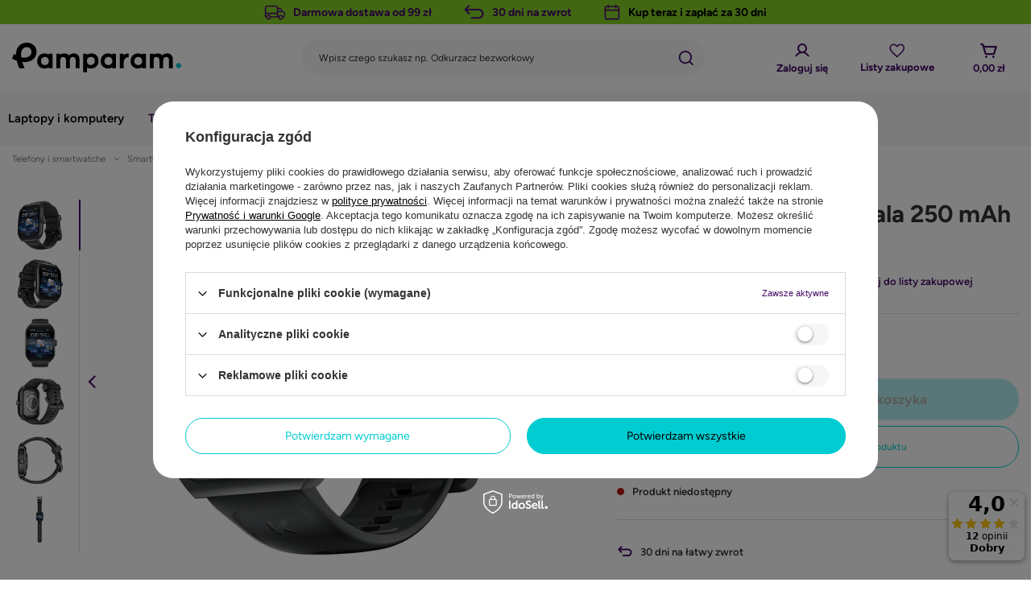

--- FILE ---
content_type: text/html; charset=utf-8
request_url: https://www.pamparam.pl/pl/products/smartwatch-ku7-1-96-cala-250-mah-czarny-53093376
body_size: 24404
content:
<!DOCTYPE html>
<html lang="pl" class="--freeShipping --vat --gross " ><head><meta name='viewport' content='user-scalable=no, initial-scale = 1.0, maximum-scale = 1.0, width=device-width, viewport-fit=cover'/> <link rel="preload" crossorigin="anonymous" as="font" href="/gfx/custom/fontello.woff?v=2"><meta http-equiv="Content-Type" content="text/html; charset=utf-8"><meta http-equiv="X-UA-Compatible" content="IE=edge"><title>Smartwatch KU7 1.96 cala 250 mAh czarny  | Telefony i smartwatche \ Smartwatche i akcesoria \ Smartwatche - Sklep komputerowy - pamparam.pl</title><meta name="keywords" content="Telefony i smartwatche \ Smartwatche i akcesoria \ Smartwatche Telefony i smartwatche Smartwatche i akcesoria Smartwatche Smartwatch KU7 1.96 cala 250 mAh czarny Kumi 6973014172367 193,87 zł"><meta name="description" content="Smartwatch KU7 1.96 cala 250 mAh czarny 6973014172367 w pamparam.pl &gt; Sklep komputerowy, posiadający w swojej ofercie dziesiątki tysięcy produktów. Codziennie nowe oferty i ekspresowa dostawa!"><link rel="icon" href="/gfx/pol/favicon.ico"><meta name="theme-color" content="#0090f6"><meta name="msapplication-navbutton-color" content="#0090f6"><meta name="apple-mobile-web-app-status-bar-style" content="#0090f6"><link rel="preload stylesheet" as="style" href="/gfx/pol/style.css.gzip?r=1741707234"><script>var app_shop={urls:{prefix:'data="/gfx/'.replace('data="', '')+'pol/',graphql:'/graphql/v1/'},vars:{priceType:'gross',priceTypeVat:true,productDeliveryTimeAndAvailabilityWithBasket:false,geoipCountryCode:'US',currency:{id:'PLN',symbol:'zł',country:'pl',format:'###,##0.00',beforeValue:false,space:true,decimalSeparator:',',groupingSeparator:' '},language:{id:'pol',symbol:'pl',name:'Polski'},},txt:{priceTypeText:' brutto',},fn:{},fnrun:{},files:[],graphql:{}};const getCookieByName=(name)=>{const value=`; ${document.cookie}`;const parts = value.split(`; ${name}=`);if(parts.length === 2) return parts.pop().split(';').shift();return false;};if(getCookieByName('freeeshipping_clicked')){document.documentElement.classList.remove('--freeShipping');}if(getCookieByName('rabateCode_clicked')){document.documentElement.classList.remove('--rabateCode');}function hideClosedBars(){const closedBarsArray=JSON.parse(localStorage.getItem('closedBars'))||[];if(closedBarsArray.length){const styleElement=document.createElement('style');styleElement.textContent=`${closedBarsArray.map((el)=>`#${el}`).join(',')}{display:none !important;}`;document.head.appendChild(styleElement);}}hideClosedBars();</script><script src="/gfx/pol/menu_omnibus.js.gzip?r=1741707234"></script><meta name="robots" content="index,follow"><meta name="rating" content="general"><meta name="Author" content="Pamparam Sp. z o.o. na bazie IdoSell (www.idosell.com/shop).">
<!-- Begin LoginOptions html -->

<style>
#client_new_social .service_item[data-name="service_Apple"]:before, 
#cookie_login_social_more .service_item[data-name="service_Apple"]:before,
.oscop_contact .oscop_login__service[data-service="Apple"]:before {
    display: block;
    height: 2.6rem;
    content: url('/gfx/standards/apple.svg?r=1743165583');
}
.oscop_contact .oscop_login__service[data-service="Apple"]:before {
    height: auto;
    transform: scale(0.8);
}
#client_new_social .service_item[data-name="service_Apple"]:has(img.service_icon):before,
#cookie_login_social_more .service_item[data-name="service_Apple"]:has(img.service_icon):before,
.oscop_contact .oscop_login__service[data-service="Apple"]:has(img.service_icon):before {
    display: none;
}
</style>

<!-- End LoginOptions html -->

<!-- Open Graph -->
<meta property="og:type" content="website"><meta property="og:url" content="https://www.pamparam.pl/pl/products/smartwatch-ku7-1-96-cala-250-mah-czarny-53093376
"><meta property="og:title" content="Smartwatch KU7 1.96 cala 250 mAh czarny"><meta property="og:site_name" content="Pamparam Sp. z o.o."><meta property="og:locale" content="pl_PL"><meta property="og:image" content="https://www.pamparam.pl/hpeciai/c52550389d2c047bf17991a1b0795b8f/pol_pl_Smartwatch-KU7-1-96-cala-250-mAh-czarny-53093376_1.webp"><meta property="og:image:width" content="450"><meta property="og:image:height" content="450"><script >
window.dataLayer = window.dataLayer || [];
window.gtag = function gtag() {
dataLayer.push(arguments);
}
gtag('consent', 'default', {
'ad_storage': 'denied',
'analytics_storage': 'denied',
'ad_personalization': 'denied',
'ad_user_data': 'denied',
'wait_for_update': 500
});

gtag('set', 'ads_data_redaction', true);
</script><script id="iaiscript_1" data-requirements="W10=" data-ga4_sel="ga4script">
window.iaiscript_1 = `<${'script'}  class='google_consent_mode_update'>
gtag('consent', 'update', {
'ad_storage': 'denied',
'analytics_storage': 'denied',
'ad_personalization': 'denied',
'ad_user_data': 'denied'
});
</${'script'}>`;
</script>
<!-- End Open Graph -->

<link rel="canonical" href="https://www.pamparam.pl/pl/products/smartwatch-ku7-1-96-cala-250-mah-czarny-53093376" />

                <!-- Global site tag (gtag.js) -->
                <script  async src="https://www.googletagmanager.com/gtag/js?id=G-MGVBWM4CG3"></script>
                <script >
                    window.dataLayer = window.dataLayer || [];
                    window.gtag = function gtag(){dataLayer.push(arguments);}
                    gtag('js', new Date());
                    
                    gtag('config', 'G-MGVBWM4CG3');

                </script>
                <script>(function(w,d,s,i,dl){w._ceneo = w._ceneo || function () {
w._ceneo.e = w._ceneo.e || []; w._ceneo.e.push(arguments); };
w._ceneo.e = w._ceneo.e || [];dl=dl===undefined?"dataLayer":dl;
const f = d.getElementsByTagName(s)[0], j = d.createElement(s); j.defer = true;
j.src = "https://ssl.ceneo.pl/ct/v5/script.js?accountGuid=" + i + "&t=" +
Date.now() + (dl ? "&dl=" + dl : ""); f.parentNode.insertBefore(j, f);
})(window, document, "script", "6fe18410-b2ad-4033-a2a0-11c7f2be735e");</script>
                <script>
                if (window.ApplePaySession && window.ApplePaySession.canMakePayments()) {
                    var applePayAvailabilityExpires = new Date();
                    applePayAvailabilityExpires.setTime(applePayAvailabilityExpires.getTime() + 2592000000); //30 days
                    document.cookie = 'applePayAvailability=yes; expires=' + applePayAvailabilityExpires.toUTCString() + '; path=/;secure;'
                    var scriptAppleJs = document.createElement('script');
                    scriptAppleJs.src = "/ajax/js/apple.js?v=3";
                    if (document.readyState === "interactive" || document.readyState === "complete") {
                          document.body.append(scriptAppleJs);
                    } else {
                        document.addEventListener("DOMContentLoaded", () => {
                            document.body.append(scriptAppleJs);
                        });  
                    }
                } else {
                    document.cookie = 'applePayAvailability=no; path=/;secure;'
                }
                </script>
                <script>let paypalDate = new Date();
                    paypalDate.setTime(paypalDate.getTime() + 86400000);
                    document.cookie = 'payPalAvailability_PLN=-1; expires=' + paypalDate.getTime() + '; path=/; secure';
                </script><link rel="preload" as="image" href="/hpeciai/b32657f661abbaf4ea0a061b0e2da46a/pol_pm_Smartwatch-KU7-1-96-cala-250-mAh-czarny-53093376_1.webp"><style>
							#photos_slider[data-skeleton] .photos__link:before {
								padding-top: calc(450/450* 100%);
							}
							@media (min-width: 979px) {.photos__slider[data-skeleton] .photos__figure:not(.--nav):first-child .photos__link {
								max-height: 450px;
							}}
						</style></head><body><div id="container" class="projector_page container max-width-1400"><header class=" commercial_banner"><script class="ajaxLoad">app_shop.vars.vat_registered="true";app_shop.vars.currency_format="###,##0.00";app_shop.vars.currency_before_value=false;app_shop.vars.currency_space=true;app_shop.vars.symbol="zł";app_shop.vars.id="PLN";app_shop.vars.baseurl="http://www.pamparam.pl/";app_shop.vars.sslurl="https://www.pamparam.pl/";app_shop.vars.curr_url="%2Fpl%2Fproducts%2Fsmartwatch-ku7-1-96-cala-250-mah-czarny-53093376";var currency_decimal_separator=',';var currency_grouping_separator=' ';app_shop.vars.blacklist_extension=["exe","com","swf","js","php"];app_shop.vars.blacklist_mime=["application/javascript","application/octet-stream","message/http","text/javascript","application/x-deb","application/x-javascript","application/x-shockwave-flash","application/x-msdownload"];app_shop.urls.contact="/pl/contact";</script><div id="viewType" style="display:none"></div><div id="menu_top" class="d-flex menutop"><ul class="menutop__list"><li class="menutop__item"><span><img src="/gfx/custom/Group_4030_(1).svg?r=1741707208" alt="Darmowa dostawa od" title="Darmowa dostawa od "><span>Darmowa dostawa od 99<span class="curr">zł</span></span></span></li><li class="menutop__item"><span title="30 dni na zwrot" ><img alt="30 dni na zwrot" title="30 dni na zwrot" src="/data/gfx/pol/navigation/1_3_i_204.svg"><span>30 dni na zwrot</span></span></li><li class="menutop__item"><a  href="#" target="_self" title="Kup teraz i zapłać za 30 dni" ><img alt="Kup teraz i zapłać za 30 dni" title="Kup teraz i zapłać za 30 dni" src="/data/gfx/pol/navigation/1_3_i_206.svg"><span>Kup teraz i zapłać za 30 dni</span></a></li></ul></div><div id="logo" class="d-flex align-items-center"><a href="/" target="_self"><img src="/data/gfx/mask/pol/logo_1_big.svg" alt="Pamparam" width="210" height="37"></a></div><form action="https://www.pamparam.pl/pl/search" method="get" id="menu_search" class="menu_search"><a href="#showSearchForm" class="menu_search__mobile"></a><div class="menu_search__block"><div class="menu_search__item --input"><input class="menu_search__input" type="text" name="text" autocomplete="off" placeholder="Wpisz czego szukasz np. Odkurzacz bezworkowy"><button class="menu_search__submit" type="submit"></button></div><div class="menu_search__item --results search_result"></div></div></form><div id="menu_settings" class="align-items-center justify-content-center justify-content-lg-end"><div id="menu_additional"><a class="account_link" href="https://www.pamparam.pl/pl/login.html">Zaloguj się</a><div class="shopping_list_top" data-empty="true"><a href="https://www.pamparam.pl/pl/shoppinglist" class="wishlist_link slt_link">Listy zakupowe</a><div class="slt_lists"><ul class="slt_lists__nav"><li class="slt_lists__nav_item" data-list_skeleton="true" data-list_id="true" data-shared="true"><a class="slt_lists__nav_link" data-list_href="true"><span class="slt_lists__nav_name" data-list_name="true"></span><span class="slt_lists__count" data-list_count="true">0</span></a></li></ul><span class="slt_lists__empty">Dodaj do nich produkty, które lubisz i chcesz kupić później.</span></div></div></div></div><div class="shopping_list_top_mobile" data-empty="true"><a href="https://www.pamparam.pl/pl/shoppinglist" class="sltm_link"></a></div><div class="shopping_login_top_mobile"><a href="/login.php" class="sltm_link"></a></div><div class="sl_choose sl_dialog"><div class="sl_choose__wrapper sl_dialog__wrapper"><div class="sl_choose__item --top sl_dialog_close mb-2"><strong class="sl_choose__label">Zapisz na liście zakupowej</strong></div><div class="sl_choose__item --lists" data-empty="true"><div class="sl_choose__list f-group --radio m-0 d-md-flex align-items-md-center justify-content-md-between" data-list_skeleton="true" data-list_id="true" data-shared="true"><input type="radio" name="add" class="sl_choose__input f-control" id="slChooseRadioSelect" data-list_position="true"><label for="slChooseRadioSelect" class="sl_choose__group_label f-label py-4" data-list_position="true"><span class="sl_choose__sub d-flex align-items-center"><span class="sl_choose__name" data-list_name="true"></span><span class="sl_choose__count" data-list_count="true">0</span></span></label><button type="button" class="sl_choose__button --desktop btn --solid">Zapisz</button></div></div><div class="sl_choose__item --create sl_create mt-4"><a href="#new" class="sl_create__link  align-items-center">Stwórz nową listę zakupową</a><form class="sl_create__form align-items-center"><div class="sl_create__group f-group --small mb-0"><input type="text" class="sl_create__input f-control" required="required"><label class="sl_create__label f-label">Nazwa nowej listy</label></div><button type="submit" class="sl_create__button btn --solid ml-2 ml-md-3">Utwórz listę</button></form></div><div class="sl_choose__item --mobile mt-4 d-flex justify-content-center d-md-none"><button class="sl_choose__button --mobile btn --solid --large">Zapisz</button></div></div></div><div id="menu_basket" class="topBasket"><a class="topBasket__sub" href="/basketedit.php"><span class="badge badge-info"></span><strong class="topBasket__price" style="display: none;">0,00 zł</strong></a><div class="topBasket__details --products" style="display: none;"><div class="topBasket__block --labels"><label class="topBasket__item --name">Produkt</label><label class="topBasket__item --sum">Ilość</label><label class="topBasket__item --prices">Cena</label></div><div class="topBasket__block --products"></div></div><div class="topBasket__details --shipping" style="display: none;"><span class="topBasket__name">Koszt dostawy od</span><span id="shipppingCost"></span></div><script>
						app_shop.vars.cache_html = true;
					</script></div><nav id="menu_categories" class="wide"><button type="button" class="navbar-toggler"><i class="icon-reorder"></i></button><div class="navbar-collapse" id="menu_navbar"><ul class="navbar-nav mx-md-n4"><li class="nav-item" data-expand="true"><a  href="/pl/menu/laptopy-i-komputery-208" target="_self" title="Laptopy i komputery" class="nav-link" >Laptopy i komputery</a><ul class="navbar-subnav --thirdlevel"><li class="nav-item --firstitem --secondlevel --active"><a  href="/pl/menu/laptopy-228" target="_self" title="Laptopy" class="nav-link" >Laptopy</a><ul class="navbar-subsubnav --notempty"><li class="nav-item empty"><a  href="/pl/menu/laptopy-290" target="_self" title="Laptopy" class="nav-link" >Laptopy</a></li><li class="nav-item empty"><a  href="/pl/menu/zasilacze-287" target="_self" title="Zasilacze" class="nav-link" >Zasilacze</a></li><li class="nav-item empty"><a  href="/pl/menu/czesci-288" target="_self" title="Części" class="nav-link" >Części</a></li><li class="nav-item empty"><a  href="/pl/menu/baterie-289" target="_self" title="Baterie" class="nav-link" >Baterie</a></li></ul><div class="d-none empty-item"><div class="empty-item__describe"><div class="empty-item__name">Laptopy</div><div class="empty-item__all"><a href="/pl/menu/laptopy-228">
                                Zobacz wszystkie
                              </a></div></div></div></li><li class="nav-item empty --secondlevel"><a  href="/pl/menu/komputery-stacjonarne-226" target="_self" title="Komputery stacjonarne" class="nav-link" >Komputery stacjonarne</a><div class="d-none empty-item"><div class="empty-item__describe"><div class="empty-item__name">Komputery stacjonarne</div><div class="empty-item__all"><a href="/pl/menu/komputery-stacjonarne-226">
                                Zobacz wszystkie
                              </a></div></div><div class="empty-item__link"><a class="btn --solid --secondary" href="/pl/menu/komputery-stacjonarne-226">Komputery stacjonarne</a></div></div></li><li class="nav-item --secondlevel"><a  href="/pl/menu/oprogramowanie-229" target="_self" title="Oprogramowanie" class="nav-link" >Oprogramowanie</a><ul class="navbar-subsubnav --notempty"><li class="nav-item empty"><a  href="/pl/menu/grafika-i-multimedia-293" target="_self" title="Grafika i multimedia" class="nav-link" >Grafika i multimedia</a></li><li class="nav-item empty"><a  href="/pl/menu/antywirusy-i-bezpieczenstwo-291" target="_self" title="Antywirusy i bezpieczeństwo" class="nav-link" >Antywirusy i bezpieczeństwo</a></li><li class="nav-item empty"><a  href="/pl/menu/biuro-i-zarzadzanie-firma-292" target="_self" title="Biuro i zarządzanie firmą" class="nav-link" >Biuro i zarządzanie firmą</a></li><li class="nav-item empty"><a  href="/pl/menu/pozostale-294" target="_self" title="Pozostałe" class="nav-link" >Pozostałe</a></li></ul><div class="d-none empty-item"><div class="empty-item__describe"><div class="empty-item__name">Oprogramowanie</div><div class="empty-item__all"><a href="/pl/menu/oprogramowanie-229">
                                Zobacz wszystkie
                              </a></div></div></div></li><li class="nav-item --secondlevel"><a  href="/pl/menu/serwery-227" target="_self" title="Serwery" class="nav-link" >Serwery</a><ul class="navbar-subsubnav --notempty"><li class="nav-item empty"><a  href="/pl/menu/serwery-283" target="_self" title="Serwery" class="nav-link" >Serwery</a></li><li class="nav-item empty"><a  href="/pl/menu/macierze-285" target="_self" title="Macierze" class="nav-link" >Macierze</a></li><li class="nav-item empty"><a  href="/pl/menu/podzespoly-serwerowe-284" target="_self" title="Podzespoły serwerowe" class="nav-link" >Podzespoły serwerowe</a></li><li class="nav-item empty"><a  href="/pl/menu/akcesoria-286" target="_self" title="Akcesoria" class="nav-link" >Akcesoria</a></li></ul><div class="d-none empty-item"><div class="empty-item__describe"><div class="empty-item__name">Serwery</div><div class="empty-item__all"><a href="/pl/menu/serwery-227">
                                Zobacz wszystkie
                              </a></div></div></div></li><li class="nav-item --secondlevel"><a  href="/pl/menu/tablety-230" target="_self" title="Tablety" class="nav-link" >Tablety</a><ul class="navbar-subsubnav --notempty"><li class="nav-item empty"><a  href="/pl/menu/urzadzenia-295" target="_self" title="Urządzenia" class="nav-link" >Urządzenia</a></li><li class="nav-item empty"><a  href="/pl/menu/akcesoria-296" target="_self" title="Akcesoria" class="nav-link" >Akcesoria</a></li></ul><div class="d-none empty-item"><div class="empty-item__describe"><div class="empty-item__name">Tablety</div><div class="empty-item__all"><a href="/pl/menu/tablety-230">
                                Zobacz wszystkie
                              </a></div></div></div></li><li class="nav-item --secondlevel"><a  href="/pl/menu/mikrokomputery-507" target="_self" title="Mikrokomputery" class="nav-link" >Mikrokomputery</a><ul class="navbar-subsubnav --notempty"><li class="nav-item empty"><a  href="/pl/menu/raspberry-pi-510" target="_self" title="Raspberry Pi" class="nav-link" >Raspberry Pi</a></li></ul><div class="d-none empty-item"><div class="empty-item__describe"><div class="empty-item__name">Mikrokomputery</div><div class="empty-item__all"><a href="/pl/menu/mikrokomputery-507">
                                Zobacz wszystkie
                              </a></div></div></div></li></ul></li><li class="nav-item active" data-expand="true"><a  href="/pl/menu/telefony-i-smartwatche-210" target="_self" title="Telefony i smartwatche" class="nav-link active" >Telefony i smartwatche</a><ul class="navbar-subnav --thirdlevel"><li class="nav-item --firstitem --secondlevel --active"><a  href="/pl/menu/smartfony-237" target="_self" title="Smartfony" class="nav-link" >Smartfony</a><ul class="navbar-subsubnav --notempty"><li class="nav-item empty"><a  href="/pl/menu/smartfony-329" target="_self" title="Smartfony" class="nav-link" >Smartfony</a></li><li class="nav-item empty"><a  href="/pl/menu/folie-i-szkla-ochronne-332" target="_self" title="Folie i szkła ochronne" class="nav-link" >Folie i szkła ochronne</a></li><li class="nav-item empty"><a  href="/pl/menu/kable-333" target="_self" title="Kable" class="nav-link" >Kable</a></li><li class="nav-item empty"><a  href="/pl/menu/ladowarki-330" target="_self" title="Ładowarki" class="nav-link" >Ładowarki</a></li><li class="nav-item empty"><a  href="/pl/menu/uchwyty-334" target="_self" title="Uchwyty" class="nav-link" >Uchwyty</a></li><li class="nav-item empty"><a  href="/pl/menu/zestawy-sluchawkowe-331" target="_self" title="Zestawy słuchawkowe" class="nav-link" >Zestawy słuchawkowe</a></li><li class="nav-item empty"><a  href="/pl/menu/pozostale-akcesoria-335" target="_self" title="Pozostałe akcesoria" class="nav-link" >Pozostałe akcesoria</a></li></ul><div class="d-none empty-item"><div class="empty-item__describe"><div class="empty-item__name">Smartfony</div><div class="empty-item__all"><a href="/pl/menu/smartfony-237">
                                Zobacz wszystkie
                              </a></div></div></div></li><li class="nav-item active --secondlevel"><a  href="/pl/menu/smartwatche-i-akcesoria-236" target="_self" title="Smartwatche i akcesoria" class="nav-link active" >Smartwatche i akcesoria</a><ul class="navbar-subsubnav --notempty"><li class="nav-item active empty"><a  href="/pl/menu/smartwatche-324" target="_self" title="Smartwatche" class="nav-link active" >Smartwatche</a></li><li class="nav-item empty"><a  href="/pl/menu/paski-i-bransolety-326" target="_self" title="Paski i bransolety" class="nav-link" >Paski i bransolety</a></li><li class="nav-item empty"><a  href="/pl/menu/etui-327" target="_self" title="Etui" class="nav-link" >Etui</a></li><li class="nav-item empty"><a  href="/pl/menu/ladowarki-i-stacje-dokujace-325" target="_self" title="Ładowarki i stacje dokujące" class="nav-link" >Ładowarki i stacje dokujące</a></li><li class="nav-item empty"><a  href="/pl/menu/zegarki-sportowe-i-smartbandy-491" target="_self" title="Zegarki sportowe i smartbandy" class="nav-link" >Zegarki sportowe i smartbandy</a></li></ul><div class="d-none empty-item"><div class="empty-item__describe"><div class="empty-item__name">Smartwatche i akcesoria</div><div class="empty-item__all"><a href="/pl/menu/smartwatche-i-akcesoria-236">
                                Zobacz wszystkie
                              </a></div></div></div></li><li class="nav-item empty --secondlevel"><a  href="https://www.pamparam.pl/pl/menu/karty-pamieci-240.html" target="_self" title="Karty pamięci" class="nav-link" >Karty pamięci</a><div class="d-none empty-item"><div class="empty-item__describe"><div class="empty-item__name">Karty pamięci</div><div class="empty-item__all"><a href="https://www.pamparam.pl/pl/menu/karty-pamieci-240.html">
                                Zobacz wszystkie
                              </a></div></div><div class="empty-item__link"><a class="btn --solid --secondary" href="https://www.pamparam.pl/pl/menu/karty-pamieci-240.html">Karty pamięci</a></div></div></li><li class="nav-item empty --secondlevel"><a  href="/pl/menu/powerbanki-238" target="_self" title="Powerbanki" class="nav-link" >Powerbanki</a><div class="d-none empty-item"><div class="empty-item__describe"><div class="empty-item__name">Powerbanki</div><div class="empty-item__all"><a href="/pl/menu/powerbanki-238">
                                Zobacz wszystkie
                              </a></div></div><div class="empty-item__link"><a class="btn --solid --secondary" href="/pl/menu/powerbanki-238">Powerbanki</a></div></div></li><li class="nav-item empty --secondlevel"><a  href="/pl/menu/urzadzenia-voip-337" target="_self" title="Urządzenia VOIP" class="nav-link" >Urządzenia VOIP</a><div class="d-none empty-item"><div class="empty-item__describe"><div class="empty-item__name">Urządzenia VOIP</div><div class="empty-item__all"><a href="/pl/menu/urzadzenia-voip-337">
                                Zobacz wszystkie
                              </a></div></div><div class="empty-item__link"><a class="btn --solid --secondary" href="/pl/menu/urzadzenia-voip-337">Urządzenia VOIP</a></div></div></li><li class="nav-item --secondlevel"><a  href="/pl/menu/urzadzenia-stacjonarne-239" target="_self" title="Urządzenia stacjonarne" class="nav-link" >Urządzenia stacjonarne</a><ul class="navbar-subsubnav --notempty"><li class="nav-item empty"><a  href="/pl/menu/telefony-bezprzewodowe-339" target="_self" title="Telefony bezprzewodowe" class="nav-link" >Telefony bezprzewodowe</a></li><li class="nav-item empty"><a  href="/pl/menu/telefony-przewodowe-338" target="_self" title="Telefony przewodowe" class="nav-link" >Telefony przewodowe</a></li><li class="nav-item empty"><a  href="/pl/menu/akcesoria-340" target="_self" title="Akcesoria" class="nav-link" >Akcesoria</a></li><li class="nav-item empty"><a  href="/pl/menu/pozostale-336" target="_self" title="Pozostałe" class="nav-link" >Pozostałe</a></li></ul><div class="d-none empty-item"><div class="empty-item__describe"><div class="empty-item__name">Urządzenia stacjonarne</div><div class="empty-item__all"><a href="/pl/menu/urzadzenia-stacjonarne-239">
                                Zobacz wszystkie
                              </a></div></div></div></li></ul></li><li class="nav-item" data-expand="true"><a  href="/pl/menu/akcesoria-komputerowe-213" target="_self" title="Akcesoria komputerowe" class="nav-link" >Akcesoria komputerowe</a><ul class="navbar-subnav --thirdlevel"><li class="nav-item --firstitem --secondlevel --active"><a  href="/pl/menu/myszki-260" target="_self" title="Myszki" class="nav-link" >Myszki</a><ul class="navbar-subsubnav --notempty"><li class="nav-item empty"><a  href="/pl/menu/bezprzewodowe-426" target="_self" title="Bezprzewodowe" class="nav-link" >Bezprzewodowe</a></li><li class="nav-item empty"><a  href="/pl/menu/podkladki-424" target="_self" title="Podkładki" class="nav-link" >Podkładki</a></li><li class="nav-item empty"><a  href="/pl/menu/przewodowe-425" target="_self" title="Przewodowe" class="nav-link" >Przewodowe</a></li></ul><div class="d-none empty-item"><div class="empty-item__describe"><div class="empty-item__name">Myszki</div><div class="empty-item__all"><a href="/pl/menu/myszki-260">
                                Zobacz wszystkie
                              </a></div></div></div></li><li class="nav-item --secondlevel"><a  href="/pl/menu/klawiatury-261" target="_self" title="Klawiatury" class="nav-link" >Klawiatury</a><ul class="navbar-subsubnav --notempty"><li class="nav-item empty"><a  href="/pl/menu/bezprzewodowe-435" target="_self" title="Bezprzewodowe" class="nav-link" >Bezprzewodowe</a></li><li class="nav-item empty"><a  href="/pl/menu/przewodowe-427" target="_self" title="Przewodowe" class="nav-link" >Przewodowe</a></li></ul><div class="d-none empty-item"><div class="empty-item__describe"><div class="empty-item__name">Klawiatury</div><div class="empty-item__all"><a href="/pl/menu/klawiatury-261">
                                Zobacz wszystkie
                              </a></div></div></div></li><li class="nav-item empty --secondlevel"><a  href="/pl/menu/zestaw-klawiatura-i-mysz-262" target="_self" title="Zestaw klawiatura i mysz" class="nav-link" >Zestaw klawiatura i mysz</a><div class="d-none empty-item"><div class="empty-item__describe"><div class="empty-item__name">Zestaw klawiatura i mysz</div><div class="empty-item__all"><a href="/pl/menu/zestaw-klawiatura-i-mysz-262">
                                Zobacz wszystkie
                              </a></div></div><div class="empty-item__link"><a class="btn --solid --secondary" href="/pl/menu/zestaw-klawiatura-i-mysz-262">Zestaw klawiatura i mysz</a></div></div></li><li class="nav-item empty --secondlevel"><a  href="/pl/menu/huby-usb-316" target="_self" title="Huby USB" class="nav-link" >Huby USB</a><div class="d-none empty-item"><div class="empty-item__describe"><div class="empty-item__name">Huby USB</div><div class="empty-item__all"><a href="/pl/menu/huby-usb-316">
                                Zobacz wszystkie
                              </a></div></div><div class="empty-item__link"><a class="btn --solid --secondary" href="/pl/menu/huby-usb-316">Huby USB</a></div></div></li><li class="nav-item --secondlevel"><a  href="/pl/menu/napedy-optyczne-i-nosniki-263" target="_self" title="Napędy optyczne i nośniki" class="nav-link" >Napędy optyczne i nośniki</a><ul class="navbar-subsubnav --notempty"><li class="nav-item empty"><a  href="/pl/menu/nagrywarki-i-napedy-428" target="_self" title="Nagrywarki i napędy" class="nav-link" >Nagrywarki i napędy</a></li><li class="nav-item empty"><a  href="/pl/menu/nosniki-429" target="_self" title="Nośniki" class="nav-link" >Nośniki</a></li></ul><div class="d-none empty-item"><div class="empty-item__describe"><div class="empty-item__name">Napędy optyczne i nośniki</div><div class="empty-item__all"><a href="/pl/menu/napedy-optyczne-i-nosniki-263">
                                Zobacz wszystkie
                              </a></div></div></div></li><li class="nav-item --secondlevel"><a  href="/pl/menu/kamery-481" target="_self" title="Kamery" class="nav-link" >Kamery</a><ul class="navbar-subsubnav --notempty"><li class="nav-item empty"><a  href="/pl/menu/kamery-internetowe-484" target="_self" title="Kamery internetowe" class="nav-link" >Kamery internetowe</a></li><li class="nav-item empty"><a  href="/pl/menu/kamery-do-wideokonferencji-502" target="_self" title="Kamery do wideokonferencji" class="nav-link" >Kamery do wideokonferencji</a></li><li class="nav-item empty"><a  href="/pl/menu/rejestratory-i-grabbery-513" target="_self" title="Rejestratory i grabbery" class="nav-link" >Rejestratory i grabbery</a></li><li class="nav-item empty"><a  href="/pl/menu/karty-video-520" target="_self" title="Karty video" class="nav-link" >Karty video</a></li></ul><div class="d-none empty-item"><div class="empty-item__describe"><div class="empty-item__name">Kamery</div><div class="empty-item__all"><a href="/pl/menu/kamery-481">
                                Zobacz wszystkie
                              </a></div></div></div></li><li class="nav-item --secondlevel"><a  href="/pl/menu/sprzet-audio-256" target="_self" title="Sprzęt audio" class="nav-link" >Sprzęt audio</a><ul class="navbar-subsubnav --notempty"><li class="nav-item empty"><a  href="/pl/menu/glosniki-420" target="_self" title="Głośniki" class="nav-link" >Głośniki</a></li><li class="nav-item empty"><a  href="/pl/menu/mikrofony-418" target="_self" title="Mikrofony" class="nav-link" >Mikrofony</a></li><li class="nav-item empty"><a  href="/pl/menu/sluchawki-bezprzewodowe-419" target="_self" title="Słuchawki bezprzewodowe" class="nav-link" >Słuchawki bezprzewodowe</a></li></ul><div class="d-none empty-item"><div class="empty-item__describe"><div class="empty-item__name">Sprzęt audio</div><div class="empty-item__all"><a href="/pl/menu/sprzet-audio-256">
                                Zobacz wszystkie
                              </a></div></div></div></li><li class="nav-item --secondlevel"><a  href="/pl/menu/torby-pokrowce-259" target="_self" title="Torby, pokrowce" class="nav-link" >Torby, pokrowce</a><ul class="navbar-subsubnav --notempty"><li class="nav-item empty"><a  href="/pl/menu/plecaki-421" target="_self" title="Plecaki" class="nav-link" >Plecaki</a></li><li class="nav-item empty"><a  href="/pl/menu/pokrowce-i-etui-422" target="_self" title="Pokrowce i etui" class="nav-link" >Pokrowce i etui</a></li><li class="nav-item empty"><a  href="/pl/menu/torby-423" target="_self" title="Torby" class="nav-link" >Torby</a></li></ul><div class="d-none empty-item"><div class="empty-item__describe"><div class="empty-item__name">Torby, pokrowce</div><div class="empty-item__all"><a href="/pl/menu/torby-pokrowce-259">
                                Zobacz wszystkie
                              </a></div></div></div></li><li class="nav-item --secondlevel"><a  href="/pl/menu/kable-i-przewody-457" target="_self" title="Kable i przewody" class="nav-link" >Kable i przewody</a><ul class="navbar-subsubnav --notempty"><li class="nav-item empty"><a  href="/pl/menu/pozostale-472" target="_self" title="Pozostałe" class="nav-link" >Pozostałe</a></li><li class="nav-item empty"><a  href="/pl/menu/dvi-i-hdmi-473" target="_self" title="DVI i HDMI" class="nav-link" >DVI i HDMI</a></li><li class="nav-item empty"><a  href="/pl/menu/organizery-na-kable-474" target="_self" title="Organizery na kable" class="nav-link" >Organizery na kable</a></li><li class="nav-item empty"><a  href="/pl/menu/d-sub-vga-475" target="_self" title="D-Sub (VGA)" class="nav-link" >D-Sub (VGA)</a></li><li class="nav-item empty"><a  href="/pl/menu/zasilajace-476" target="_self" title="Zasilające" class="nav-link" >Zasilające</a></li><li class="nav-item empty"><a  href="/pl/menu/optyczne-477" target="_self" title="Optyczne" class="nav-link" >Optyczne</a></li><li class="nav-item empty"><a  href="/pl/menu/glosnikowe-478" target="_self" title="Głośnikowe" class="nav-link" >Głośnikowe</a></li><li class="nav-item empty"><a  href="/pl/menu/displayport-498" target="_self" title="Displayport" class="nav-link" >Displayport</a></li></ul><div class="d-none empty-item"><div class="empty-item__describe"><div class="empty-item__name">Kable i przewody</div><div class="empty-item__all"><a href="/pl/menu/kable-i-przewody-457">
                                Zobacz wszystkie
                              </a></div></div></div></li><li class="nav-item empty --secondlevel"><a  href="/pl/menu/pozostale-480" target="_self" title="Pozostałe" class="nav-link" >Pozostałe</a><div class="d-none empty-item"><div class="empty-item__describe"><div class="empty-item__name">Pozostałe</div><div class="empty-item__all"><a href="/pl/menu/pozostale-480">
                                Zobacz wszystkie
                              </a></div></div><div class="empty-item__link"><a class="btn --solid --secondary" href="/pl/menu/pozostale-480">Pozostałe</a></div></div></li></ul></li><li class="nav-item" data-expand="true"><a  href="/pl/menu/podzespoly-komputerowe-207" target="_self" title="Podzespoły komputerowe" class="nav-link" >Podzespoły komputerowe</a><ul class="navbar-subnav --thirdlevel"><li class="nav-item --firstitem --secondlevel --active"><a  href="/pl/menu/dyski-i-pamieci-przenosne-222" target="_self" title="Dyski i pamięci przenośne" class="nav-link" >Dyski i pamięci przenośne</a><ul class="navbar-subsubnav --notempty"><li class="nav-item empty"><a  href="/pl/menu/dyski-hdd-265" target="_self" title="Dyski HDD" class="nav-link" >Dyski HDD</a></li><li class="nav-item empty"><a  href="/pl/menu/dyski-ssd-264" target="_self" title="Dyski SSD" class="nav-link" >Dyski SSD</a></li><li class="nav-item empty"><a  href="/pl/menu/dyski-zewnetrzne-i-przenosne-266" target="_self" title="Dyski zewnętrzne i przenośne" class="nav-link" >Dyski zewnętrzne i przenośne</a></li><li class="nav-item empty"><a  href="/pl/menu/obudowy-i-kieszenie-268" target="_self" title="Obudowy i kieszenie" class="nav-link" >Obudowy i kieszenie</a></li><li class="nav-item empty"><a  href="/pl/menu/pamieci-przenosne-267" target="_self" title="Pamięci przenośne" class="nav-link" >Pamięci przenośne</a></li><li class="nav-item empty"><a  href="/pl/menu/pozostale-269" target="_self" title="Pozostałe" class="nav-link" >Pozostałe</a></li></ul><div class="d-none empty-item"><div class="empty-item__describe"><div class="empty-item__name">Dyski i pamięci przenośne</div><div class="empty-item__all"><a href="/pl/menu/dyski-i-pamieci-przenosne-222">
                                Zobacz wszystkie
                              </a></div></div></div></li><li class="nav-item --secondlevel"><a  href="/pl/menu/pamieci-ram-225" target="_self" title="Pamięci RAM" class="nav-link" >Pamięci RAM</a><ul class="navbar-subsubnav --notempty"><li class="nav-item empty"><a  href="/pl/menu/pamieci-ram-dimm-281" target="_self" title="Pamięci RAM DIMM" class="nav-link" >Pamięci RAM DIMM</a></li><li class="nav-item empty"><a  href="/pl/menu/pamieci-ram-sodimm-282" target="_self" title="Pamięci RAM SODIMM" class="nav-link" >Pamięci RAM SODIMM</a></li></ul><div class="d-none empty-item"><div class="empty-item__describe"><div class="empty-item__name">Pamięci RAM</div><div class="empty-item__all"><a href="/pl/menu/pamieci-ram-225">
                                Zobacz wszystkie
                              </a></div></div></div></li><li class="nav-item empty --secondlevel"><a  href="/pl/menu/procesory-214" target="_self" title="Procesory" class="nav-link" >Procesory</a><div class="d-none empty-item"><div class="empty-item__describe"><div class="empty-item__name">Procesory</div><div class="empty-item__all"><a href="/pl/menu/procesory-214">
                                Zobacz wszystkie
                              </a></div></div><div class="empty-item__link"><a class="btn --solid --secondary" href="/pl/menu/procesory-214">Procesory</a></div></div></li><li class="nav-item empty --secondlevel"><a  href="/pl/menu/karty-graficzne-215" target="_self" title="Karty graficzne" class="nav-link" >Karty graficzne</a><div class="d-none empty-item"><div class="empty-item__describe"><div class="empty-item__name">Karty graficzne</div><div class="empty-item__all"><a href="/pl/menu/karty-graficzne-215">
                                Zobacz wszystkie
                              </a></div></div><div class="empty-item__link"><a class="btn --solid --secondary" href="/pl/menu/karty-graficzne-215">Karty graficzne</a></div></div></li><li class="nav-item empty --secondlevel"><a  href="/pl/menu/plyty-glowne-216" target="_self" title="Płyty główne" class="nav-link" >Płyty główne</a><div class="d-none empty-item"><div class="empty-item__describe"><div class="empty-item__name">Płyty główne</div><div class="empty-item__all"><a href="/pl/menu/plyty-glowne-216">
                                Zobacz wszystkie
                              </a></div></div><div class="empty-item__link"><a class="btn --solid --secondary" href="/pl/menu/plyty-glowne-216">Płyty główne</a></div></div></li><li class="nav-item empty --secondlevel"><a  href="/pl/menu/zasilacze-komputerowe-218" target="_self" title="Zasilacze komputerowe" class="nav-link" >Zasilacze komputerowe</a><div class="d-none empty-item"><div class="empty-item__describe"><div class="empty-item__name">Zasilacze komputerowe</div><div class="empty-item__all"><a href="/pl/menu/zasilacze-komputerowe-218">
                                Zobacz wszystkie
                              </a></div></div><div class="empty-item__link"><a class="btn --solid --secondary" href="/pl/menu/zasilacze-komputerowe-218">Zasilacze komputerowe</a></div></div></li><li class="nav-item empty --secondlevel"><a  href="/pl/menu/obudowy-komputerowe-217" target="_self" title="Obudowy komputerowe" class="nav-link" >Obudowy komputerowe</a><div class="d-none empty-item"><div class="empty-item__describe"><div class="empty-item__name">Obudowy komputerowe</div><div class="empty-item__all"><a href="/pl/menu/obudowy-komputerowe-217">
                                Zobacz wszystkie
                              </a></div></div><div class="empty-item__link"><a class="btn --solid --secondary" href="/pl/menu/obudowy-komputerowe-217">Obudowy komputerowe</a></div></div></li><li class="nav-item --secondlevel"><a  href="/pl/menu/chlodzenia-komputerowe-223" target="_self" title="Chłodzenia komputerowe" class="nav-link" >Chłodzenia komputerowe</a><ul class="navbar-subsubnav --notempty"><li class="nav-item empty"><a  href="/pl/menu/wentylatory-274" target="_self" title="Wentylatory" class="nav-link" >Wentylatory</a></li><li class="nav-item empty"><a  href="/pl/menu/chlodzenie-kart-graficznych-270" target="_self" title="Chłodzenie kart graficznych" class="nav-link" >Chłodzenie kart graficznych</a></li><li class="nav-item empty"><a  href="/pl/menu/chlodzenie-procesorow-271" target="_self" title="Chłodzenie procesorów" class="nav-link" >Chłodzenie procesorów</a></li><li class="nav-item empty"><a  href="/pl/menu/chlodzenie-wodne-272" target="_self" title="Chłodzenie wodne" class="nav-link" >Chłodzenie wodne</a></li><li class="nav-item empty"><a  href="/pl/menu/radiatory-273" target="_self" title="Radiatory" class="nav-link" >Radiatory</a></li><li class="nav-item empty"><a  href="/pl/menu/pasty-i-tasmy-termoprzewodzace-275" target="_self" title="Pasty i taśmy termoprzewodzące" class="nav-link" >Pasty i taśmy termoprzewodzące</a></li><li class="nav-item empty"><a  href="/pl/menu/regulatory-obrotow-i-alarmy-276" target="_self" title="Regulatory obrotów i alarmy" class="nav-link" >Regulatory obrotów i alarmy</a></li></ul><div class="d-none empty-item"><div class="empty-item__describe"><div class="empty-item__name">Chłodzenia komputerowe</div><div class="empty-item__all"><a href="/pl/menu/chlodzenia-komputerowe-223">
                                Zobacz wszystkie
                              </a></div></div></div></li><li class="nav-item --secondlevel"><a  href="/pl/menu/modding-pc-224" target="_self" title="Modding PC" class="nav-link" >Modding PC</a><ul class="navbar-subsubnav --notempty"><li class="nav-item empty"><a  href="/pl/menu/maty-wygluszajace-i-tlumiki-278" target="_self" title="Maty wygłuszające i tłumiki" class="nav-link" >Maty wygłuszające i tłumiki</a></li><li class="nav-item empty"><a  href="/pl/menu/panele-i-czytniki-277" target="_self" title="Panele i czytniki" class="nav-link" >Panele i czytniki</a></li><li class="nav-item empty"><a  href="/pl/menu/pozostale-280" target="_self" title="Pozostałe" class="nav-link" >Pozostałe</a></li></ul><div class="d-none empty-item"><div class="empty-item__describe"><div class="empty-item__name">Modding PC</div><div class="empty-item__all"><a href="/pl/menu/modding-pc-224">
                                Zobacz wszystkie
                              </a></div></div></div></li><li class="nav-item empty --secondlevel"><a  href="/pl/menu/karty-muzyczne-219" target="_self" title="Karty muzyczne" class="nav-link" >Karty muzyczne</a><div class="d-none empty-item"><div class="empty-item__describe"><div class="empty-item__name">Karty muzyczne</div><div class="empty-item__all"><a href="/pl/menu/karty-muzyczne-219">
                                Zobacz wszystkie
                              </a></div></div><div class="empty-item__link"><a class="btn --solid --secondary" href="/pl/menu/karty-muzyczne-219">Karty muzyczne</a></div></div></li><li class="nav-item empty --secondlevel"><a  href="/pl/menu/kontrolery-komputerowe-220" target="_self" title="Kontrolery komputerowe" class="nav-link" >Kontrolery komputerowe</a><div class="d-none empty-item"><div class="empty-item__describe"><div class="empty-item__name">Kontrolery komputerowe</div><div class="empty-item__all"><a href="/pl/menu/kontrolery-komputerowe-220">
                                Zobacz wszystkie
                              </a></div></div><div class="empty-item__link"><a class="btn --solid --secondary" href="/pl/menu/kontrolery-komputerowe-220">Kontrolery komputerowe</a></div></div></li><li class="nav-item empty --secondlevel"><a  href="/pl/menu/sprzet-serwisowy-221" target="_self" title="Sprzęt serwisowy" class="nav-link" >Sprzęt serwisowy</a><div class="d-none empty-item"><div class="empty-item__describe"><div class="empty-item__name">Sprzęt serwisowy</div><div class="empty-item__all"><a href="/pl/menu/sprzet-serwisowy-221">
                                Zobacz wszystkie
                              </a></div></div><div class="empty-item__link"><a class="btn --solid --secondary" href="/pl/menu/sprzet-serwisowy-221">Sprzęt serwisowy</a></div></div></li></ul></li><li class="nav-item" data-expand="true"><a  href="/pl/menu/urzadzenia-peryferyjne-209" target="_self" title="Urządzenia peryferyjne" class="nav-link" >Urządzenia peryferyjne</a><ul class="navbar-subnav --thirdlevel"><li class="nav-item --firstitem --secondlevel --active"><a  href="/pl/menu/urzadzenia-sieciowe-235" target="_self" title="Urządzenia sieciowe" class="nav-link" >Urządzenia sieciowe</a><ul class="navbar-subsubnav --notempty"><li class="nav-item empty"><a  href="/pl/menu/routery-wifi-i-access-pointy-320" target="_self" title="Routery WiFi i Access Pointy" class="nav-link" >Routery WiFi i Access Pointy</a></li><li class="nav-item empty"><a  href="/pl/menu/switche-i-huby-321" target="_self" title="Switche i huby" class="nav-link" >Switche i huby</a></li><li class="nav-item empty"><a  href="/pl/menu/kamery-ip-317" target="_self" title="Kamery IP" class="nav-link" >Kamery IP</a></li><li class="nav-item empty"><a  href="/pl/menu/karty-sieciowe-318" target="_self" title="Karty sieciowe" class="nav-link" >Karty sieciowe</a></li><li class="nav-item empty"><a  href="/pl/menu/karty-sieciowe-wi-fi-319" target="_self" title="Karty sieciowe Wi-Fi" class="nav-link" >Karty sieciowe Wi-Fi</a></li><li class="nav-item empty"><a  href="/pl/menu/patchcord-322" target="_self" title="Patchcord" class="nav-link" >Patchcord</a></li><li class="nav-item empty"><a  href="/pl/menu/skretka-323" target="_self" title="Skrętka" class="nav-link" >Skrętka</a></li><li class="nav-item empty"><a  href="/pl/menu/akcesoria-315" target="_self" title="Akcesoria" class="nav-link" >Akcesoria</a></li><li class="nav-item empty"><a  href="/pl/menu/pozostale-314" target="_self" title="Pozostałe" class="nav-link" >Pozostałe</a></li><li class="nav-item empty"><a  href="/pl/menu/przelaczniki-kvm-506" target="_self" title="Przełączniki KVM" class="nav-link" >Przełączniki KVM</a></li></ul><div class="d-none empty-item"><div class="empty-item__describe"><div class="empty-item__name">Urządzenia sieciowe</div><div class="empty-item__all"><a href="/pl/menu/urzadzenia-sieciowe-235">
                                Zobacz wszystkie
                              </a></div></div></div></li><li class="nav-item --secondlevel"><a  href="/pl/menu/monitory-233" target="_self" title="Monitory" class="nav-link" >Monitory</a><ul class="navbar-subsubnav --notempty"><li class="nav-item empty"><a  href="/pl/menu/monitory-307" target="_self" title="Monitory" class="nav-link" >Monitory</a></li><li class="nav-item empty"><a  href="/pl/menu/czesci-i-akcesoria-308" target="_self" title="Części i akcesoria" class="nav-link" >Części i akcesoria</a></li></ul><div class="d-none empty-item"><div class="empty-item__describe"><div class="empty-item__name">Monitory</div><div class="empty-item__all"><a href="/pl/menu/monitory-233">
                                Zobacz wszystkie
                              </a></div></div></div></li><li class="nav-item --secondlevel"><a  href="/pl/menu/urzadzenia-biurowe-234" target="_self" title="Urządzenia biurowe" class="nav-link" >Urządzenia biurowe</a><ul class="navbar-subsubnav --notempty"><li class="nav-item empty"><a  href="/pl/menu/niszczarki-310" target="_self" title="Niszczarki" class="nav-link" >Niszczarki</a></li><li class="nav-item empty"><a  href="/pl/menu/filtry-prywatyzujace-312" target="_self" title="Filtry prywatyzujące" class="nav-link" >Filtry prywatyzujące</a></li><li class="nav-item empty"><a  href="/pl/menu/kalkulatory-311" target="_self" title="Kalkulatory" class="nav-link" >Kalkulatory</a></li><li class="nav-item empty"><a  href="/pl/menu/skanery-309" target="_self" title="Skanery" class="nav-link" >Skanery</a></li><li class="nav-item empty"><a  href="/pl/menu/pozostale-313" target="_self" title="Pozostałe" class="nav-link" >Pozostałe</a></li><li class="nav-item empty"><a  href="/pl/menu/lampki-biurkowe-459" target="_self" title="Lampki biurkowe" class="nav-link" >Lampki biurkowe</a></li></ul><div class="d-none empty-item"><div class="empty-item__describe"><div class="empty-item__name">Urządzenia biurowe</div><div class="empty-item__all"><a href="/pl/menu/urzadzenia-biurowe-234">
                                Zobacz wszystkie
                              </a></div></div></div></li><li class="nav-item --secondlevel"><a  href="/pl/menu/drukarki-232" target="_self" title="Drukarki" class="nav-link" >Drukarki</a><ul class="navbar-subsubnav --notempty"><li class="nav-item empty"><a  href="/pl/menu/drukarki-atramentowe-i-laserowe-301" target="_self" title="Drukarki atramentowe i laserowe" class="nav-link" >Drukarki atramentowe i laserowe</a></li><li class="nav-item empty"><a  href="/pl/menu/drukarki-3d-303" target="_self" title="Drukarki 3D" class="nav-link" >Drukarki 3D</a></li><li class="nav-item empty"><a  href="/pl/menu/drukarki-iglowe-302" target="_self" title="Drukarki igłowe" class="nav-link" >Drukarki igłowe</a></li><li class="nav-item empty"><a  href="/pl/menu/plotery-306" target="_self" title="Plotery" class="nav-link" >Plotery</a></li><li class="nav-item empty"><a  href="/pl/menu/czesci-i-akcesoria-304" target="_self" title="Części i akcesoria" class="nav-link" >Części i akcesoria</a></li><li class="nav-item empty"><a  href="/pl/menu/drukarki-etykiet-489" target="_self" title="Drukarki etykiet" class="nav-link" >Drukarki etykiet</a></li></ul><div class="d-none empty-item"><div class="empty-item__describe"><div class="empty-item__name">Drukarki</div><div class="empty-item__all"><a href="/pl/menu/drukarki-232">
                                Zobacz wszystkie
                              </a></div></div></div></li><li class="nav-item --secondlevel"><a  href="/pl/menu/materialy-eksploatacyjne-231" target="_self" title="Materiały eksploatacyjne" class="nav-link" >Materiały eksploatacyjne</a><ul class="navbar-subsubnav --notempty"><li class="nav-item empty"><a  href="/pl/menu/tusze-do-drukarek-297" target="_self" title="Tusze do drukarek" class="nav-link" >Tusze do drukarek</a></li><li class="nav-item empty"><a  href="/pl/menu/tonery-do-drukarek-298" target="_self" title="Tonery do drukarek" class="nav-link" >Tonery do drukarek</a></li><li class="nav-item empty"><a  href="/pl/menu/bebny-do-drukarek-299" target="_self" title="Bębny do drukarek" class="nav-link" >Bębny do drukarek</a></li><li class="nav-item empty"><a  href="/pl/menu/papier-do-drukarek-300" target="_self" title="Papier do drukarek" class="nav-link" >Papier do drukarek</a></li><li class="nav-item empty"><a  href="/pl/menu/etykiety-samoprzylepne-488" target="_self" title="Etykiety samoprzylepne" class="nav-link" >Etykiety samoprzylepne</a></li></ul><div class="d-none empty-item"><div class="empty-item__describe"><div class="empty-item__name">Materiały eksploatacyjne</div><div class="empty-item__all"><a href="/pl/menu/materialy-eksploatacyjne-231">
                                Zobacz wszystkie
                              </a></div></div></div></li><li class="nav-item --secondlevel"><a  href="https://www.pamparam.pl/pl/menu/myszki-260" target="_self" title="Myszki" class="nav-link" >Myszki</a><ul class="navbar-subsubnav --notempty"><li class="nav-item empty"><a  href="https://www.pamparam.pl/pl/menu/bezprzewodowe-426" target="_self" title="Bezprzewodowe" class="nav-link" >Bezprzewodowe</a></li><li class="nav-item empty"><a  href="https://www.pamparam.pl/pl/menu/podkladki-424" target="_self" title="Podkładki" class="nav-link" >Podkładki</a></li><li class="nav-item empty"><a  href="https://www.pamparam.pl/pl/menu/przewodowe-425" target="_self" title="Przewodowe" class="nav-link" >Przewodowe</a></li></ul><div class="d-none empty-item"><div class="empty-item__describe"><div class="empty-item__name">Myszki</div><div class="empty-item__all"><a href="https://www.pamparam.pl/pl/menu/myszki-260">
                                Zobacz wszystkie
                              </a></div></div></div></li><li class="nav-item --secondlevel"><a  href="https://www.pamparam.pl/pl/menu/klawiatury-261" target="_self" title="Klawiatury" class="nav-link" >Klawiatury</a><ul class="navbar-subsubnav --notempty"><li class="nav-item empty"><a  href="https://www.pamparam.pl/pl/menu/bezprzewodowe-435" target="_self" title="Bezprzewodowe" class="nav-link" >Bezprzewodowe</a></li><li class="nav-item empty"><a  href="https://www.pamparam.pl/pl/menu/przewodowe-427" target="_self" title="Przewodowe" class="nav-link" >Przewodowe</a></li></ul><div class="d-none empty-item"><div class="empty-item__describe"><div class="empty-item__name">Klawiatury</div><div class="empty-item__all"><a href="https://www.pamparam.pl/pl/menu/klawiatury-261">
                                Zobacz wszystkie
                              </a></div></div></div></li></ul></li><li class="nav-item" data-expand="true"><a  href="/pl/menu/rtv-211" target="_self" title="RTV" class="nav-link" >RTV</a><ul class="navbar-subnav --thirdlevel"><li class="nav-item --firstitem --secondlevel --active"><a  href="/pl/menu/tv-i-video-246" target="_self" title="TV i Video" class="nav-link" >TV i Video</a><ul class="navbar-subsubnav --notempty"><li class="nav-item empty"><a  href="/pl/menu/telewizory-367" target="_self" title="Telewizory" class="nav-link" >Telewizory</a></li><li class="nav-item empty"><a  href="/pl/menu/soundbary-369" target="_self" title="Soundbary" class="nav-link" >Soundbary</a></li><li class="nav-item empty"><a  href="/pl/menu/projektory-370" target="_self" title="Projektory" class="nav-link" >Projektory</a></li><li class="nav-item empty"><a  href="/pl/menu/pozostale-366" target="_self" title="Pozostałe" class="nav-link" >Pozostałe</a></li><li class="nav-item empty"><a  href="/pl/menu/stoliki-uchwyty-polki-368" target="_self" title="Stoliki, uchwyty, półki" class="nav-link" >Stoliki, uchwyty, półki</a></li></ul><div class="d-none empty-item"><div class="empty-item__describe"><div class="empty-item__name">TV i Video</div><div class="empty-item__all"><a href="/pl/menu/tv-i-video-246">
                                Zobacz wszystkie
                              </a></div></div></div></li><li class="nav-item --secondlevel"><a  href="/pl/menu/sprzet-audio-243" target="_self" title="Sprzęt audio" class="nav-link" >Sprzęt audio</a><ul class="navbar-subsubnav --notempty"><li class="nav-item empty"><a  href="/pl/menu/glosniki-350" target="_self" title="Głośniki" class="nav-link" >Głośniki</a></li><li class="nav-item empty"><a  href="/pl/menu/glosniki-przenosne-353" target="_self" title="Głośniki przenośne" class="nav-link" >Głośniki przenośne</a></li><li class="nav-item empty"><a  href="/pl/menu/wieze-stereo-348" target="_self" title="Wieże stereo" class="nav-link" >Wieże stereo</a></li><li class="nav-item empty"><a  href="/pl/menu/radia-347" target="_self" title="Radia" class="nav-link" >Radia</a></li><li class="nav-item empty"><a  href="/pl/menu/radioodtwarzacze-354" target="_self" title="Radioodtwarzacze" class="nav-link" >Radioodtwarzacze</a></li><li class="nav-item empty"><a  href="/pl/menu/gramofony-349" target="_self" title="Gramofony" class="nav-link" >Gramofony</a></li><li class="nav-item empty"><a  href="/pl/menu/adaptery-bluetooth-351" target="_self" title="Adaptery Bluetooth" class="nav-link" >Adaptery Bluetooth</a></li><li class="nav-item empty"><a  href="/pl/menu/zestawy-stereo-439" target="_self" title="Zestawy stereo" class="nav-link" >Zestawy stereo</a></li><li class="nav-item empty"><a  href="/pl/menu/pozostale-352" target="_self" title="Pozostałe" class="nav-link" >Pozostałe</a></li></ul><div class="d-none empty-item"><div class="empty-item__describe"><div class="empty-item__name">Sprzęt audio</div><div class="empty-item__all"><a href="/pl/menu/sprzet-audio-243">
                                Zobacz wszystkie
                              </a></div></div></div></li><li class="nav-item --secondlevel"><a  href="/pl/menu/sluchawki-244" target="_self" title="Słuchawki" class="nav-link" >Słuchawki</a><ul class="navbar-subsubnav --notempty"><li class="nav-item empty"><a  href="/pl/menu/przewodowe-355" target="_self" title="Przewodowe" class="nav-link" >Przewodowe</a></li><li class="nav-item empty"><a  href="/pl/menu/bezprzewodowe-356" target="_self" title="Bezprzewodowe" class="nav-link" >Bezprzewodowe</a></li><li class="nav-item empty"><a  href="/pl/menu/akcesoria-do-sluchawek-357" target="_self" title="Akcesoria do słuchawek" class="nav-link" >Akcesoria do słuchawek</a></li></ul><div class="d-none empty-item"><div class="empty-item__describe"><div class="empty-item__name">Słuchawki</div><div class="empty-item__all"><a href="/pl/menu/sluchawki-244">
                                Zobacz wszystkie
                              </a></div></div></div></li><li class="nav-item --secondlevel"><a  href="/pl/menu/aparaty-249" target="_self" title="Aparaty" class="nav-link" >Aparaty</a><ul class="navbar-subsubnav --notempty"><li class="nav-item empty"><a  href="/pl/menu/aparaty-cyfrowe-378" target="_self" title="Aparaty cyfrowe" class="nav-link" >Aparaty cyfrowe</a></li><li class="nav-item empty"><a  href="/pl/menu/aparaty-natychmiastowe-377" target="_self" title="Aparaty natychmiastowe" class="nav-link" >Aparaty natychmiastowe</a></li><li class="nav-item empty"><a  href="/pl/menu/akcesoria-379" target="_self" title="Akcesoria" class="nav-link" >Akcesoria</a></li><li class="nav-item empty"><a  href="/pl/menu/aparaty-analogowe-434" target="_self" title="Aparaty analogowe" class="nav-link" >Aparaty analogowe</a></li></ul><div class="d-none empty-item"><div class="empty-item__describe"><div class="empty-item__name">Aparaty</div><div class="empty-item__all"><a href="/pl/menu/aparaty-249">
                                Zobacz wszystkie
                              </a></div></div></div></li><li class="nav-item --secondlevel"><a  href="/pl/menu/kamery-241" target="_self" title="Kamery" class="nav-link" >Kamery</a><ul class="navbar-subsubnav --notempty"><li class="nav-item empty"><a  href="/pl/menu/kamery-cyfrowe-341" target="_self" title="Kamery cyfrowe" class="nav-link" >Kamery cyfrowe</a></li><li class="nav-item empty"><a  href="/pl/menu/kamery-sportowe-342" target="_self" title="Kamery sportowe" class="nav-link" >Kamery sportowe</a></li><li class="nav-item empty"><a  href="/pl/menu/pozostale-343" target="_self" title="Pozostałe" class="nav-link" >Pozostałe</a></li><li class="nav-item empty"><a  href="/pl/menu/kamery-samochodowe-492" target="_self" title="Kamery samochodowe" class="nav-link" >Kamery samochodowe</a></li><li class="nav-item empty"><a  href="/pl/menu/mini-kamery-512" target="_self" title="Mini kamery" class="nav-link" >Mini kamery</a></li></ul><div class="d-none empty-item"><div class="empty-item__describe"><div class="empty-item__name">Kamery</div><div class="empty-item__all"><a href="/pl/menu/kamery-241">
                                Zobacz wszystkie
                              </a></div></div></div></li><li class="nav-item empty --secondlevel"><a  href="/pl/menu/karty-pamieci-240" target="_self" title="Karty pamięci" class="nav-link" >Karty pamięci</a><div class="d-none empty-item"><div class="empty-item__describe"><div class="empty-item__name">Karty pamięci</div><div class="empty-item__all"><a href="/pl/menu/karty-pamieci-240">
                                Zobacz wszystkie
                              </a></div></div><div class="empty-item__link"><a class="btn --solid --secondary" href="/pl/menu/karty-pamieci-240">Karty pamięci</a></div></div></li><li class="nav-item --secondlevel"><a  href="/pl/menu/czytniki-ebookow-248" target="_self" title="Czytniki ebooków" class="nav-link" >Czytniki ebooków</a><ul class="navbar-subsubnav --notempty"><li class="nav-item empty"><a  href="/pl/menu/urzadzenia-375" target="_self" title="Urządzenia" class="nav-link" >Urządzenia</a></li><li class="nav-item empty"><a  href="/pl/menu/akcesoria-376" target="_self" title="Akcesoria" class="nav-link" >Akcesoria</a></li></ul><div class="d-none empty-item"><div class="empty-item__describe"><div class="empty-item__name">Czytniki ebooków</div><div class="empty-item__all"><a href="/pl/menu/czytniki-ebookow-248">
                                Zobacz wszystkie
                              </a></div></div></div></li><li class="nav-item --secondlevel"><a  href="/pl/menu/gps-242" target="_self" title="GPS" class="nav-link" >GPS</a><ul class="navbar-subsubnav --notempty"><li class="nav-item empty"><a  href="/pl/menu/urzadzenia-344" target="_self" title="Urządzenia" class="nav-link" >Urządzenia</a></li><li class="nav-item empty"><a  href="/pl/menu/akcesoria-345" target="_self" title="Akcesoria" class="nav-link" >Akcesoria</a></li><li class="nav-item empty"><a  href="/pl/menu/pozostale-346" target="_self" title="Pozostałe" class="nav-link" >Pozostałe</a></li></ul><div class="d-none empty-item"><div class="empty-item__describe"><div class="empty-item__name">GPS</div><div class="empty-item__all"><a href="/pl/menu/gps-242">
                                Zobacz wszystkie
                              </a></div></div></div></li><li class="nav-item empty --secondlevel"><a  href="/pl/menu/konsole-250" target="_self" title="Konsole" class="nav-link" >Konsole</a><div class="d-none empty-item"><div class="empty-item__describe"><div class="empty-item__name">Konsole</div><div class="empty-item__all"><a href="/pl/menu/konsole-250">
                                Zobacz wszystkie
                              </a></div></div><div class="empty-item__link"><a class="btn --solid --secondary" href="/pl/menu/konsole-250">Konsole</a></div></div></li><li class="nav-item --secondlevel"><a  href="/pl/menu/telewizja-przemyslowa-247" target="_self" title="Telewizja przemysłowa" class="nav-link" >Telewizja przemysłowa</a><ul class="navbar-subsubnav --notempty"><li class="nav-item empty"><a  href="/pl/menu/kamery-372" target="_self" title="Kamery" class="nav-link" >Kamery</a></li><li class="nav-item empty"><a  href="/pl/menu/rejestratory-373" target="_self" title="Rejestratory" class="nav-link" >Rejestratory</a></li><li class="nav-item empty"><a  href="/pl/menu/akcesoria-374" target="_self" title="Akcesoria" class="nav-link" >Akcesoria</a></li><li class="nav-item empty"><a  href="/pl/menu/pozostale-371" target="_self" title="Pozostałe" class="nav-link" >Pozostałe</a></li></ul><div class="d-none empty-item"><div class="empty-item__describe"><div class="empty-item__name">Telewizja przemysłowa</div><div class="empty-item__all"><a href="/pl/menu/telewizja-przemyslowa-247">
                                Zobacz wszystkie
                              </a></div></div></div></li><li class="nav-item --secondlevel"><a  href="/pl/menu/zasilanie-245" target="_self" title="Zasilanie" class="nav-link" >Zasilanie</a><ul class="navbar-subsubnav --notempty"><li class="nav-item empty"><a  href="/pl/menu/ups-364" target="_self" title="UPS" class="nav-link" >UPS</a></li><li class="nav-item empty"><a  href="/pl/menu/akumulatorki-363" target="_self" title="Akumulatorki" class="nav-link" >Akumulatorki</a></li><li class="nav-item empty"><a  href="/pl/menu/baterie-361" target="_self" title="Baterie" class="nav-link" >Baterie</a></li><li class="nav-item empty"><a  href="/pl/menu/baterie-specjalistyczne-362" target="_self" title="Baterie specjalistyczne" class="nav-link" >Baterie specjalistyczne</a></li><li class="nav-item empty"><a  href="/pl/menu/ladowarki-359" target="_self" title="Ładowarki" class="nav-link" >Ładowarki</a></li><li class="nav-item empty"><a  href="/pl/menu/zasilacze-360" target="_self" title="Zasilacze" class="nav-link" >Zasilacze</a></li><li class="nav-item empty"><a  href="/pl/menu/listwy-filtry-sieciowe-365" target="_self" title="Listwy, filtry sieciowe" class="nav-link" >Listwy, filtry sieciowe</a></li><li class="nav-item empty"><a  href="/pl/menu/pozostale-358" target="_self" title="Pozostałe" class="nav-link" >Pozostałe</a></li><li class="nav-item empty"><a  href="/pl/menu/przedluzacze-493" target="_self" title="Przedłużacze" class="nav-link" >Przedłużacze</a></li></ul><div class="d-none empty-item"><div class="empty-item__describe"><div class="empty-item__name">Zasilanie</div><div class="empty-item__all"><a href="/pl/menu/zasilanie-245">
                                Zobacz wszystkie
                              </a></div></div></div></li><li class="nav-item --secondlevel"><a  href="/pl/menu/wtyki-gniazd-i-przejsciowki-486" target="_self" title="Wtyki, gniazd i przejściówki" class="nav-link" >Wtyki, gniazd i przejściówki</a><ul class="navbar-subsubnav --notempty"><li class="nav-item empty"><a  href="/pl/menu/przejsciowki-494" target="_self" title="Przejściówki" class="nav-link" >Przejściówki</a></li><li class="nav-item empty"><a  href="/pl/menu/gniazda-495" target="_self" title="Gniazda" class="nav-link" >Gniazda</a></li><li class="nav-item empty"><a  href="/pl/menu/pozostale-497" target="_self" title="Pozostałe" class="nav-link" >Pozostałe</a></li></ul><div class="d-none empty-item"><div class="empty-item__describe"><div class="empty-item__name">Wtyki, gniazd i przejściówki</div><div class="empty-item__all"><a href="/pl/menu/wtyki-gniazd-i-przejsciowki-486">
                                Zobacz wszystkie
                              </a></div></div></div></li></ul></li><li class="nav-item" data-expand="true"><a  href="/pl/menu/agd-212" target="_self" title="AGD" class="nav-link" >AGD</a><ul class="navbar-subnav --thirdlevel"><li class="nav-item --firstitem --secondlevel --active"><a  href="/pl/menu/do-domu-254" target="_self" title="Do domu" class="nav-link" >Do domu</a><ul class="navbar-subsubnav --notempty"><li class="nav-item empty"><a  href="/pl/menu/golarki-do-ubran-401" target="_self" title="Golarki do ubrań" class="nav-link" >Golarki do ubrań</a></li><li class="nav-item empty"><a  href="/pl/menu/grzejniki-elektryczne-400" target="_self" title="Grzejniki elektryczne" class="nav-link" >Grzejniki elektryczne</a></li><li class="nav-item empty"><a  href="/pl/menu/klimatyzacja-i-wentylacja-403" target="_self" title="Klimatyzacja i wentylacja" class="nav-link" >Klimatyzacja i wentylacja</a></li><li class="nav-item empty"><a  href="/pl/menu/maszyny-do-szycia-399" target="_self" title="Maszyny do szycia" class="nav-link" >Maszyny do szycia</a></li><li class="nav-item empty"><a  href="/pl/menu/nawilzacze-398" target="_self" title="Nawilżacze" class="nav-link" >Nawilżacze</a></li><li class="nav-item empty"><a  href="/pl/menu/oczyszczacze-powietrza-397" target="_self" title="Oczyszczacze powietrza" class="nav-link" >Oczyszczacze powietrza</a></li><li class="nav-item empty"><a  href="/pl/menu/osuszacze-powietrza-404" target="_self" title="Osuszacze powietrza" class="nav-link" >Osuszacze powietrza</a></li><li class="nav-item empty"><a  href="/pl/menu/stacje-parowe-395" target="_self" title="Stacje parowe" class="nav-link" >Stacje parowe</a></li><li class="nav-item empty"><a  href="/pl/menu/steamery-do-ubran-394" target="_self" title="Steamery do ubrań" class="nav-link" >Steamery do ubrań</a></li><li class="nav-item empty"><a  href="/pl/menu/termowentylatory-393" target="_self" title="Termowentylatory" class="nav-link" >Termowentylatory</a></li><li class="nav-item empty"><a  href="/pl/menu/zelazka-392" target="_self" title="Żelazka" class="nav-link" >Żelazka</a></li><li class="nav-item empty"><a  href="/pl/menu/irygatory-460" target="_self" title="Irygatory" class="nav-link" >Irygatory</a></li><li class="nav-item empty"><a  href="/pl/menu/wentylatory-domowe-461" target="_self" title="Wentylatory domowe" class="nav-link" >Wentylatory domowe</a></li><li class="nav-item empty"><a  href="/pl/menu/czesci-i-akcesoria-402" target="_self" title="Części i akcesoria" class="nav-link" >Części i akcesoria</a></li></ul><div class="d-none empty-item"><div class="empty-item__describe"><div class="empty-item__name">Do domu</div><div class="empty-item__all"><a href="/pl/menu/do-domu-254">
                                Zobacz wszystkie
                              </a></div></div></div></li><li class="nav-item --secondlevel"><a  href="/pl/menu/do-kuchni-253" target="_self" title="Do kuchni" class="nav-link" >Do kuchni</a><ul class="navbar-subsubnav --notempty"><li class="nav-item empty"><a  href="/pl/menu/blendery-kielichowe-380" target="_self" title="Blendery kielichowe" class="nav-link" >Blendery kielichowe</a></li><li class="nav-item empty"><a  href="/pl/menu/blendery-reczne-381" target="_self" title="Blendery ręczne" class="nav-link" >Blendery ręczne</a></li><li class="nav-item empty"><a  href="/pl/menu/czajniki-elektryczne-382" target="_self" title="Czajniki elektryczne" class="nav-link" >Czajniki elektryczne</a></li><li class="nav-item empty"><a  href="/pl/menu/ekspresy-do-kawy-384" target="_self" title="Ekspresy do kawy" class="nav-link" >Ekspresy do kawy</a></li><li class="nav-item empty"><a  href="/pl/menu/miksery-reczne-388" target="_self" title="Miksery ręczne" class="nav-link" >Miksery ręczne</a></li><li class="nav-item empty"><a  href="/pl/menu/opiekacze-386" target="_self" title="Opiekacze" class="nav-link" >Opiekacze</a></li><li class="nav-item empty"><a  href="/pl/menu/roboty-kuchenne-387" target="_self" title="Roboty kuchenne" class="nav-link" >Roboty kuchenne</a></li><li class="nav-item empty"><a  href="/pl/menu/tostery-389" target="_self" title="Tostery" class="nav-link" >Tostery</a></li><li class="nav-item empty"><a  href="/pl/menu/wagi-kuchenne-390" target="_self" title="Wagi kuchenne" class="nav-link" >Wagi kuchenne</a></li><li class="nav-item empty"><a  href="/pl/menu/czesci-i-akcesoria-391" target="_self" title="Części i akcesoria" class="nav-link" >Części i akcesoria</a></li><li class="nav-item empty"><a  href="/pl/menu/pozostale-383" target="_self" title="Pozostałe" class="nav-link" >Pozostałe</a></li></ul><div class="d-none empty-item"><div class="empty-item__describe"><div class="empty-item__name">Do kuchni</div><div class="empty-item__all"><a href="/pl/menu/do-kuchni-253">
                                Zobacz wszystkie
                              </a></div></div></div></li><li class="nav-item --secondlevel"><a  href="/pl/menu/wyposazenie-kuchni-455" target="_self" title="Wyposażenie kuchni" class="nav-link" >Wyposażenie kuchni</a><ul class="navbar-subsubnav --notempty"><li class="nav-item empty"><a  href="/pl/menu/patelnie-i-woki-465" target="_self" title="Patelnie i woki" class="nav-link" >Patelnie i woki</a></li><li class="nav-item empty"><a  href="/pl/menu/garnki-467" target="_self" title="Garnki" class="nav-link" >Garnki</a></li><li class="nav-item empty"><a  href="/pl/menu/baterie-kuchenne-468" target="_self" title="Baterie kuchenne" class="nav-link" >Baterie kuchenne</a></li><li class="nav-item empty"><a  href="/pl/menu/termosy-i-kubki-termiczne-469" target="_self" title="Termosy i kubki termiczne" class="nav-link" >Termosy i kubki termiczne</a></li><li class="nav-item empty"><a  href="/pl/menu/pojemniki-i-przechowywanie-zywnosci-470" target="_self" title="Pojemniki i przechowywanie żywności" class="nav-link" >Pojemniki i przechowywanie żywności</a></li><li class="nav-item empty"><a  href="/pl/menu/komplety-sztuccow-471" target="_self" title="Komplety sztućców" class="nav-link" >Komplety sztućców</a></li><li class="nav-item empty"><a  href="/pl/menu/pozostale-466" target="_self" title="Pozostałe" class="nav-link" >Pozostałe</a></li></ul><div class="d-none empty-item"><div class="empty-item__describe"><div class="empty-item__name">Wyposażenie kuchni</div><div class="empty-item__all"><a href="/pl/menu/wyposazenie-kuchni-455">
                                Zobacz wszystkie
                              </a></div></div></div></li><li class="nav-item --secondlevel"><a  href="/pl/menu/sprzatanie-448" target="_self" title="Sprzątanie" class="nav-link" >Sprzątanie</a><ul class="navbar-subsubnav --notempty"><li class="nav-item empty"><a  href="/pl/menu/chemia-gospodarcza-462" target="_self" title="Chemia gospodarcza" class="nav-link" >Chemia gospodarcza</a></li><li class="nav-item empty"><a  href="/pl/menu/odkurzacze-452" target="_self" title="Odkurzacze" class="nav-link" >Odkurzacze</a></li><li class="nav-item empty"><a  href="/pl/menu/parownice-myjki-i-mopy-parowe-453" target="_self" title="Parownice, myjki i mopy parowe" class="nav-link" >Parownice, myjki i mopy parowe</a></li><li class="nav-item empty"><a  href="/pl/menu/myjki-cisnieniowe-463" target="_self" title="Myjki ciśnieniowe" class="nav-link" >Myjki ciśnieniowe</a></li><li class="nav-item empty"><a  href="/pl/menu/odkurzacze-przemyslowe-464" target="_self" title="Odkurzacze przemysłowe" class="nav-link" >Odkurzacze przemysłowe</a></li></ul><div class="d-none empty-item"><div class="empty-item__describe"><div class="empty-item__name">Sprzątanie</div><div class="empty-item__all"><a href="/pl/menu/sprzatanie-448">
                                Zobacz wszystkie
                              </a></div></div></div></li><li class="nav-item --secondlevel"><a  href="/pl/menu/higiena-i-pielegnacja-255" target="_self" title="Higiena i pielęgnacja" class="nav-link" >Higiena i pielęgnacja</a><ul class="navbar-subsubnav --notempty"><li class="nav-item empty"><a  href="/pl/menu/depilatory-407" target="_self" title="Depilatory" class="nav-link" >Depilatory</a></li><li class="nav-item empty"><a  href="/pl/menu/golarki-408" target="_self" title="Golarki" class="nav-link" >Golarki</a></li><li class="nav-item empty"><a  href="/pl/menu/lokowki-409" target="_self" title="Lokówki" class="nav-link" >Lokówki</a></li><li class="nav-item empty"><a  href="/pl/menu/maszynki-do-strzyzenia-410" target="_self" title="Maszynki do strzyżenia" class="nav-link" >Maszynki do strzyżenia</a></li><li class="nav-item empty"><a  href="/pl/menu/prostownice-i-karbownice-411" target="_self" title="Prostownice i karbownice" class="nav-link" >Prostownice i karbownice</a></li><li class="nav-item empty"><a  href="/pl/menu/suszarki-do-wlosow-412" target="_self" title="Suszarki do włosów" class="nav-link" >Suszarki do włosów</a></li><li class="nav-item empty"><a  href="/pl/menu/szczoteczki-elektryczne-413" target="_self" title="Szczoteczki elektryczne" class="nav-link" >Szczoteczki elektryczne</a></li><li class="nav-item empty"><a  href="/pl/menu/trymery-414" target="_self" title="Trymery" class="nav-link" >Trymery</a></li><li class="nav-item empty"><a  href="/pl/menu/wagi-lazienkowe-415" target="_self" title="Wagi łazienkowe" class="nav-link" >Wagi łazienkowe</a></li><li class="nav-item empty"><a  href="/pl/menu/czesci-i-akcesoria-417" target="_self" title="Części i akcesoria" class="nav-link" >Części i akcesoria</a></li></ul><div class="d-none empty-item"><div class="empty-item__describe"><div class="empty-item__name">Higiena i pielęgnacja</div><div class="empty-item__all"><a href="/pl/menu/higiena-i-pielegnacja-255">
                                Zobacz wszystkie
                              </a></div></div></div></li><li class="nav-item empty --secondlevel"><a  href="/pl/menu/czesci-zamienne-252" target="_self" title="Części zamienne" class="nav-link" >Części zamienne</a><div class="d-none empty-item"><div class="empty-item__describe"><div class="empty-item__name">Części zamienne</div><div class="empty-item__all"><a href="/pl/menu/czesci-zamienne-252">
                                Zobacz wszystkie
                              </a></div></div><div class="empty-item__link"><a class="btn --solid --secondary" href="/pl/menu/czesci-zamienne-252">Części zamienne</a></div></div></li><li class="nav-item empty --secondlevel"><a  href="/pl/menu/pozostale-251" target="_self" title="Pozostałe" class="nav-link" >Pozostałe</a><div class="d-none empty-item"><div class="empty-item__describe"><div class="empty-item__name">Pozostałe</div><div class="empty-item__all"><a href="/pl/menu/pozostale-251">
                                Zobacz wszystkie
                              </a></div></div><div class="empty-item__link"><a class="btn --solid --secondary" href="/pl/menu/pozostale-251">Pozostałe</a></div></div></li></ul></li></ul></div></nav><div id="breadcrumbs" class="breadcrumbs"><div class="back_button"><button id="back_button"></button></div><div class="list_wrapper"><ol><li class="d-none"><span>Jesteś tutaj:  </span></li><li class="bc-main"><span><a href="/">Strona główna</a></span></li><li class="category bc-item-1 --more"><a class="category" href="/pl/menu/telefony-i-smartwatche-210">Telefony i smartwatche</a><ul class="breadcrumbs__sub"><li class="breadcrumbs__item"><a class="breadcrumbs__link --link" href="/pl/menu/smartfony-237">Smartfony</a></li><li class="breadcrumbs__item"><a class="breadcrumbs__link --link" href="/pl/menu/smartwatche-i-akcesoria-236">Smartwatche i akcesoria</a></li><li class="breadcrumbs__item"><a class="breadcrumbs__link --link" href="https://www.pamparam.pl/pl/menu/karty-pamieci-240.html">Karty pamięci</a></li><li class="breadcrumbs__item"><a class="breadcrumbs__link --link" href="/pl/menu/powerbanki-238">Powerbanki</a></li><li class="breadcrumbs__item"><a class="breadcrumbs__link --link" href="/pl/menu/urzadzenia-voip-337">Urządzenia VOIP</a></li><li class="breadcrumbs__item"><a class="breadcrumbs__link --link" href="/pl/menu/urzadzenia-stacjonarne-239">Urządzenia stacjonarne</a></li></ul></li><li class="category bc-item-2 --more"><a class="category" href="/pl/menu/smartwatche-i-akcesoria-236">Smartwatche i akcesoria</a><ul class="breadcrumbs__sub"><li class="breadcrumbs__item"><a class="breadcrumbs__link --link" href="/pl/menu/smartwatche-324">Smartwatche</a></li><li class="breadcrumbs__item"><a class="breadcrumbs__link --link" href="/pl/menu/paski-i-bransolety-326">Paski i bransolety</a></li><li class="breadcrumbs__item"><a class="breadcrumbs__link --link" href="/pl/menu/etui-327">Etui</a></li><li class="breadcrumbs__item"><a class="breadcrumbs__link --link" href="/pl/menu/ladowarki-i-stacje-dokujace-325">Ładowarki i stacje dokujące</a></li><li class="breadcrumbs__item"><a class="breadcrumbs__link --link" href="/pl/menu/zegarki-sportowe-i-smartbandy-491">Zegarki sportowe i smartbandy</a></li></ul></li><li class="category bc-item-3 bc-active"><a class="category" href="/pl/menu/smartwatche-324">Smartwatche</a></li><li class="bc-active bc-product-name"><span>Smartwatch KU7 1.96 cala 250 mAh czarny</span></li></ol></div></div></header><div id="layout" class="row clearfix"><aside class="col-3"><section class="shopping_list_menu"><div class="shopping_list_menu__block --lists slm_lists" data-empty="true"><span class="slm_lists__label">Listy zakupowe</span><ul class="slm_lists__nav"><li class="slm_lists__nav_item" data-list_skeleton="true" data-list_id="true" data-shared="true"><a class="slm_lists__nav_link" data-list_href="true"><span class="slm_lists__nav_name" data-list_name="true"></span><span class="slm_lists__count" data-list_count="true">0</span></a></li><li class="slm_lists__nav_header"><span class="slm_lists__label">Listy zakupowe</span></li></ul><a href="#manage" class="slm_lists__manage d-none align-items-center d-md-flex">Zarządzaj listami</a></div><div class="shopping_list_menu__block --bought slm_bought"><a class="slm_bought__link d-flex" href="https://www.pamparam.pl/pl/products-bought.html">
						Lista dotychczas zamówionych produktów
					</a></div><div class="shopping_list_menu__block --info slm_info"><strong class="slm_info__label d-block mb-3">Jak działa lista zakupowa?</strong><ul class="slm_info__list"><li class="slm_info__list_item d-flex mb-3">
							Po zalogowaniu możesz umieścić i przechowywać na liście zakupowej dowolną liczbę produktów nieskończenie długo.
						</li><li class="slm_info__list_item d-flex mb-3">
							Dodanie produktu do listy zakupowej nie oznacza automatycznie jego rezerwacji.
						</li><li class="slm_info__list_item d-flex mb-3">
							Dla niezalogowanych klientów lista zakupowa przechowywana jest do momentu wygaśnięcia sesji (około 24h).
						</li></ul></div></section><div id="mobileCategories" class="mobileCategories"><div class="mobileCategories__item --menu"><a class="mobileCategories__link --active" href="#" data-ids="#menu_search,.shopping_list_menu,#menu_search,#menu_navbar,#menu_navbar3, #menu_blog">
                            Menu
                        </a></div><div class="mobileCategories__item --account"><a class="mobileCategories__link" href="#" data-ids="#menu_contact,#login_menu_block">
                            Moje konto
                        </a></div></div><div class="setMobileGrid" data-item="#menu_navbar"></div><div class="setMobileGrid" data-item="#menu_navbar3" data-ismenu1="true"></div><div class="setMobileGrid" data-item="#menu_blog"></div><div class="login_menu_block d-lg-none" id="login_menu_block"><a class="sign_in_link" href="/login.php" title=""><i class="icon-user"></i><span>Zaloguj się</span></a><a class="registration_link" href="/client-new.php?register" title=""><i class="icon-lock"></i><span>Zarejestruj się</span></a><a class="order_status_link" href="/order-open.php" title=""><i class="icon-globe"></i><span>Sprawdź status zamówienia</span></a></div><div class="setMobileGrid" data-item="#menu_contact"></div><div class="setMobileGrid" data-item="#menu_settings"></div></aside><div id="content" class="col-12"><div id="menu_compare_product" class="compare mb-2 pb-sm-3 mb-sm-3" style="display: none;"><div class="compare__label d-flex align-items-center d-sm-block pr-1 pr-sm-0">Dodane do porównania</div><div class="compare__sub"></div><div class="compare__buttons"><a class="compare__button btn --solid --secondary" href="https://www.pamparam.pl/pl/product-compare.html" title="Porównaj wszystkie produkty" target="_blank"><span>Porównaj produkty </span><span class="d-sm-none">(0)</span></a><a class="compare__button --remove btn d-none d-sm-block" href="https://www.pamparam.pl/pl/settings.html?comparers=remove&amp;product=###" title="Usuń wszystkie produkty">
                        Usuń produkty
                    </a></div><script>
                        var cache_html = true;
                    </script></div><section id="projector_photos" class="photos d-flex align-items-start mb-4" data-nav="true"><div id="photos_nav" class="photos__nav d-none d-md-flex flex-md-column"><figure class="photos__figure --nav"><a class="photos__link --nav" href="/hpeciai/c52550389d2c047bf17991a1b0795b8f/pol_pl_Smartwatch-KU7-1-96-cala-250-mAh-czarny-53093376_1.webp" data-slick-index="0" data-width="100" data-height="100"><picture><source type="image/webp" srcset="/hpeciai/9557a5e452bfe74b6843d40ad0940e89/pol_ps_Smartwatch-KU7-1-96-cala-250-mAh-czarny-53093376_1.webp"></source><img class="photos__photo b-lazy --nav" width="100" height="100" alt="Smartwatch KU7 1.96 cala 250 mAh czarny" data-src="/hpeciai/e264c84dbedd6fcb57460f12bc0445e8/pol_ps_Smartwatch-KU7-1-96-cala-250-mAh-czarny-53093376_1.jpg"></picture></a></figure><figure class="photos__figure --nav"><a class="photos__link --nav" href="/hpeciai/da9a99049c1e7d8a921b4cda62c899e0/pol_pl_Smartwatch-KU7-1-96-cala-250-mAh-czarny-53093376_2.webp" data-slick-index="1" data-width="100" data-height="100"><picture><source type="image/webp" srcset="/hpeciai/67e88cfffbe3b2ac84c42aed8454c4ce/pol_ps_Smartwatch-KU7-1-96-cala-250-mAh-czarny-53093376_2.webp"></source><img class="photos__photo b-lazy --nav" width="100" height="100" alt="Smartwatch KU7 1.96 cala 250 mAh czarny" data-src="/hpeciai/355cbf61a643052478116cc69315c2e4/pol_ps_Smartwatch-KU7-1-96-cala-250-mAh-czarny-53093376_2.jpg"></picture></a></figure><figure class="photos__figure --nav"><a class="photos__link --nav" href="/hpeciai/6601999a9afa9e4c4bba1d301542265b/pol_pl_Smartwatch-KU7-1-96-cala-250-mAh-czarny-53093376_3.webp" data-slick-index="2" data-width="100" data-height="100"><picture><source type="image/webp" srcset="/hpeciai/74cde067744f65f23c437becbfb66a50/pol_ps_Smartwatch-KU7-1-96-cala-250-mAh-czarny-53093376_3.webp"></source><img class="photos__photo b-lazy --nav" width="100" height="100" alt="Smartwatch KU7 1.96 cala 250 mAh czarny" data-src="/hpeciai/6efd48f5c5bfcfcdee37ddf468bb982b/pol_ps_Smartwatch-KU7-1-96-cala-250-mAh-czarny-53093376_3.jpg"></picture></a></figure><figure class="photos__figure --nav"><a class="photos__link --nav" href="/hpeciai/75661da31853b66599d55ad579e3648e/pol_pl_Smartwatch-KU7-1-96-cala-250-mAh-czarny-53093376_4.webp" data-slick-index="3" data-width="100" data-height="100"><picture><source type="image/webp" srcset="/hpeciai/2dbedddc6f6ad85abdd0ec36a68a283f/pol_ps_Smartwatch-KU7-1-96-cala-250-mAh-czarny-53093376_4.webp"></source><img class="photos__photo b-lazy --nav" width="100" height="100" alt="Smartwatch KU7 1.96 cala 250 mAh czarny" data-src="/hpeciai/1da250965941a1de7f688751925c7543/pol_ps_Smartwatch-KU7-1-96-cala-250-mAh-czarny-53093376_4.jpg"></picture></a></figure><figure class="photos__figure --nav"><a class="photos__link --nav" href="/hpeciai/e4f4d7a0bb1a27b6c4b4290edd555049/pol_pl_Smartwatch-KU7-1-96-cala-250-mAh-czarny-53093376_5.webp" data-slick-index="4" data-width="100" data-height="100"><picture><source type="image/webp" srcset="/hpeciai/f0869d3f56f6508aa5324f505ab3e729/pol_ps_Smartwatch-KU7-1-96-cala-250-mAh-czarny-53093376_5.webp"></source><img class="photos__photo b-lazy --nav" width="100" height="100" alt="Smartwatch KU7 1.96 cala 250 mAh czarny" data-src="/hpeciai/2c719b0db420f1104f51686e47a00020/pol_ps_Smartwatch-KU7-1-96-cala-250-mAh-czarny-53093376_5.jpg"></picture></a></figure><figure class="photos__figure --nav"><a class="photos__link --nav" href="/hpeciai/9cbc668a74c2d2919a5a4cc0feaf6ba2/pol_pl_Smartwatch-KU7-1-96-cala-250-mAh-czarny-53093376_6.webp" data-slick-index="5" data-width="100" data-height="100"><picture><source type="image/webp" srcset="/hpeciai/d630a7d2c6e7498fd9eb0041839e6226/pol_ps_Smartwatch-KU7-1-96-cala-250-mAh-czarny-53093376_6.webp"></source><img class="photos__photo b-lazy --nav" width="100" height="100" alt="Smartwatch KU7 1.96 cala 250 mAh czarny" data-src="/hpeciai/91f899384d151e100c1a2e808233b42f/pol_ps_Smartwatch-KU7-1-96-cala-250-mAh-czarny-53093376_6.jpg"></picture></a></figure></div><div id="photos_slider" class="photos__slider" data-skeleton="true" data-nav="true"><div class="photos___slider_wrapper"><figure class="photos__figure"><a class="photos__link" href="/hpeciai/c52550389d2c047bf17991a1b0795b8f/pol_pl_Smartwatch-KU7-1-96-cala-250-mAh-czarny-53093376_1.webp" data-width="1000" data-height="1000"><picture><source type="image/webp" srcset="/hpeciai/b32657f661abbaf4ea0a061b0e2da46a/pol_pm_Smartwatch-KU7-1-96-cala-250-mAh-czarny-53093376_1.webp"></source><img class="photos__photo" width="1000" height="1000" alt="Smartwatch KU7 1.96 cala 250 mAh czarny" src="/hpeciai/be3f5db2481575b02be1fc3c74630d59/pol_pm_Smartwatch-KU7-1-96-cala-250-mAh-czarny-53093376_1.jpg"></picture></a></figure><figure class="photos__figure"><a class="photos__link" href="/hpeciai/da9a99049c1e7d8a921b4cda62c899e0/pol_pl_Smartwatch-KU7-1-96-cala-250-mAh-czarny-53093376_2.webp" data-width="1000" data-height="1000"><picture><source type="image/webp" srcset="/hpeciai/19994e64208fa03ee1b843d2fda3eb26/pol_pm_Smartwatch-KU7-1-96-cala-250-mAh-czarny-53093376_2.webp"></source><img class="photos__photo slick-loading" width="1000" height="1000" alt="Smartwatch KU7 1.96 cala 250 mAh czarny" data-lazy="/hpeciai/18c63f2350d7bc918535a4b64ea4ce6d/pol_pm_Smartwatch-KU7-1-96-cala-250-mAh-czarny-53093376_2.jpg"></picture></a></figure><figure class="photos__figure"><a class="photos__link" href="/hpeciai/6601999a9afa9e4c4bba1d301542265b/pol_pl_Smartwatch-KU7-1-96-cala-250-mAh-czarny-53093376_3.webp" data-width="1000" data-height="1000"><picture><source type="image/webp" srcset="/hpeciai/1dfeff18d9b706ea1bb975cc8787ff21/pol_pm_Smartwatch-KU7-1-96-cala-250-mAh-czarny-53093376_3.webp"></source><img class="photos__photo slick-loading" width="1000" height="1000" alt="Smartwatch KU7 1.96 cala 250 mAh czarny" data-lazy="/hpeciai/6f860b6eb929eaf33b2b712fe1a0d08c/pol_pm_Smartwatch-KU7-1-96-cala-250-mAh-czarny-53093376_3.jpg"></picture></a></figure><figure class="photos__figure"><a class="photos__link" href="/hpeciai/75661da31853b66599d55ad579e3648e/pol_pl_Smartwatch-KU7-1-96-cala-250-mAh-czarny-53093376_4.webp" data-width="1000" data-height="1000"><picture><source type="image/webp" srcset="/hpeciai/610f781d0820adcd160c9240a4555d48/pol_pm_Smartwatch-KU7-1-96-cala-250-mAh-czarny-53093376_4.webp"></source><img class="photos__photo slick-loading" width="1000" height="1000" alt="Smartwatch KU7 1.96 cala 250 mAh czarny" data-lazy="/hpeciai/8082ae4b3c72ccecbf4d1a4a75f9b5f9/pol_pm_Smartwatch-KU7-1-96-cala-250-mAh-czarny-53093376_4.jpg"></picture></a></figure><figure class="photos__figure"><a class="photos__link" href="/hpeciai/e4f4d7a0bb1a27b6c4b4290edd555049/pol_pl_Smartwatch-KU7-1-96-cala-250-mAh-czarny-53093376_5.webp" data-width="1000" data-height="1000"><picture><source type="image/webp" srcset="/hpeciai/242e1ef715993b36bd04167de2cdd98a/pol_pm_Smartwatch-KU7-1-96-cala-250-mAh-czarny-53093376_5.webp"></source><img class="photos__photo slick-loading" width="1000" height="1000" alt="Smartwatch KU7 1.96 cala 250 mAh czarny" data-lazy="/hpeciai/af214c2a043140ad708aefc656007768/pol_pm_Smartwatch-KU7-1-96-cala-250-mAh-czarny-53093376_5.jpg"></picture></a></figure><figure class="photos__figure"><a class="photos__link" href="/hpeciai/9cbc668a74c2d2919a5a4cc0feaf6ba2/pol_pl_Smartwatch-KU7-1-96-cala-250-mAh-czarny-53093376_6.webp" data-width="1000" data-height="1000"><picture><source type="image/webp" srcset="/hpeciai/37e038f43e30b105b6cccd40689ff52c/pol_pm_Smartwatch-KU7-1-96-cala-250-mAh-czarny-53093376_6.webp"></source><img class="photos__photo slick-loading" width="1000" height="1000" alt="Smartwatch KU7 1.96 cala 250 mAh czarny" data-lazy="/hpeciai/762b7d0394c84f07280b5eb8ddc8a01d/pol_pm_Smartwatch-KU7-1-96-cala-250-mAh-czarny-53093376_6.jpg"></picture></a></figure></div></div></section><div class="pswp" tabindex="-1" role="dialog" aria-hidden="true"><div class="pswp__bg"></div><div class="pswp__scroll-wrap"><div class="pswp__container"><div class="pswp__item"></div><div class="pswp__item"></div><div class="pswp__item"></div></div><div class="pswp__ui pswp__ui--hidden"><div class="pswp__top-bar"><div class="pswp__counter"></div><button class="pswp__button pswp__button--close" title="Close (Esc)"></button><button class="pswp__button pswp__button--share" title="Share"></button><button class="pswp__button pswp__button--fs" title="Toggle fullscreen"></button><button class="pswp__button pswp__button--zoom" title="Zoom in/out"></button><div class="pswp__preloader"><div class="pswp__preloader__icn"><div class="pswp__preloader__cut"><div class="pswp__preloader__donut"></div></div></div></div></div><div class="pswp__share-modal pswp__share-modal--hidden pswp__single-tap"><div class="pswp__share-tooltip"></div></div><button class="pswp__button pswp__button--arrow--left" title="Previous (arrow left)"></button><button class="pswp__button pswp__button--arrow--right" title="Next (arrow right)"></button><div class="pswp__caption"><div class="pswp__caption__center"></div></div></div></div></div><section id="projector_productname" class="product_name mb-4 mb-lg-5"><div class="product_name__actions d-flex justify-content-start align-items-center mx-n1 mb-6 mb-md-5"><a class="product_name__action --compare --add px-1" href="https://www.pamparam.pl/pl/settings.html?comparers=add&amp;product=53093376" title="Kliknij, aby dodać produkt do porównania">Porównaj</a><a class="product_name__action --shopping-list px-1 d-flex align-items-center" href="#addToShoppingList" title="Kliknij, aby dodać produkt do listy zakupowej"><span>Dodaj do listy zakupowej</span></a></div><div class="product_name__header --name mb-5 d-sm-flex justify-content-sm-between mb-sm-3 mb-md-4"><h1 class="product_name__name m-0">Smartwatch KU7 1.96 cala 250 mAh czarny</h1></div></section><script class="ajaxLoad">
		cena_raty = 193.87;
		
				var client_login = 'false'
			
		var client_points = '';
		var points_used = '';
		var shop_currency = 'zł';
		var product_data = {
		"product_id": '53093376',
		
		"currency":"zł",
		"product_type":"product_item",
		"unit":"szt.",
		"unit_plural":"szt.",

		"unit_sellby":"1",
		"unit_precision":"0",

		"base_price":{
		
			"maxprice":"193.87",
		
			"maxprice_formatted":"193,87 zł",
		
			"maxprice_net":"157.62",
		
			"maxprice_net_formatted":"157,62 zł",
		
			"minprice":"193.87",
		
			"minprice_formatted":"193,87 zł",
		
			"minprice_net":"157.62",
		
			"minprice_net_formatted":"157,62 zł",
		
			"size_max_maxprice_net":"0.00",
		
			"size_min_maxprice_net":"0.00",
		
			"size_max_maxprice_net_formatted":"0,00 zł",
		
			"size_min_maxprice_net_formatted":"0,00 zł",
		
			"size_max_maxprice":"0.00",
		
			"size_min_maxprice":"0.00",
		
			"size_max_maxprice_formatted":"0,00 zł",
		
			"size_min_maxprice_formatted":"0,00 zł",
		
			"price_unit_sellby":"193.87",
		
			"value":"193.87",
			"price_formatted":"193,87 zł",
			"price_net":"157.62",
			"price_net_formatted":"157,62 zł",
			"vat":"23",
			"worth":"193.87",
			"worth_net":"157.62",
			"worth_formatted":"193,87 zł",
			"worth_net_formatted":"157,62 zł",
			"basket_enable":"y",
			"special_offer":"false",
			"rebate_code_active":"n",
			"priceformula_error":"false"
		},

		"order_quantity_range":{
		
		},

		"sizes":{
		
		"uniw":
		{
		
			"type":"uniw",
			"priority":"0",
			"description":"one size",
			"name":"one size",
			"amount":0,
			"amount_mo":0,
			"amount_mw":0,
			"amount_mp":0,
			"code_extern":"/a/ATKMIZABKU7BK01",
			"code_producer":"6973014172367",
			"delay_time":{
			
				"days":"0",
				"hours":"0",
				"minutes":"0",
				"time":"2026-01-22 17:17:34",
				"week_day":"4",
				"week_amount":"0",
				"unknown_delivery_time":"false"
			},
		
			"delivery":{
			
			"undefined":"false",
			"shipping":"0.00",
			"shipping_formatted":"0,00 zł",
			"limitfree":"99.00",
			"limitfree_formatted":"99,00 zł"
			},
			"price":{
			
			"value":"193.87",
			"price_formatted":"193,87 zł",
			"price_net":"157.62",
			"price_net_formatted":"157,62 zł",
			"vat":"23",
			"worth":"193.87",
			"worth_net":"157.62",
			"worth_formatted":"193,87 zł",
			"worth_net_formatted":"157,62 zł",
			"basket_enable":"y",
			"special_offer":"false",
			"rebate_code_active":"n",
			"priceformula_error":"false"
			}
		}
		}

		}
		var  trust_level = '0';
	</script><form id="projector_form" class="projector_details" action="https://www.pamparam.pl/pl/basketchange.html" method="post" data-sizes_disable="true" data-product_id="53093376" data-type="product_item"><button style="display:none;" type="submit"></button><input id="projector_product_hidden" type="hidden" name="product" value="53093376"><input id="projector_size_hidden" type="hidden" name="size" autocomplete="off" value="onesize"><input id="projector_mode_hidden" type="hidden" name="mode" value="1"><div class="projector_details__wrapper"><div id="projector_prices_wrapper" class="projector_details__prices projector_prices"><div class="projector_prices__srp_wrapper" id="projector_price_srp_wrapper" style="display:none;"><span class="projector_prices__srp_label">Cena katalogowa</span><strong class="projector_prices__srp" id="projector_price_srp"></strong></div><div class="projector_prices__price_wrapper"><strong class="projector_prices__price" id="projector_price_value"><span data-subscription-max="193.87" data-subscription-max-net="157.62" data-subscription-save="" data-subscription-before="193.87">193,87 zł</span></strong><div class="projector_prices__maxprice_wrapper" id="projector_price_maxprice_wrapper" style="display:none;"><span class="omnibus_label">Cena regularna: </span><del class="projector_prices__maxprice" id="projector_price_maxprice"></del><span class="projector_prices__percent" id="projector_price_yousave" style="display:none;"><span class="projector_prices__percent_before">(Zniżka </span><span class="projector_prices__percent_value"></span><span class="projector_prices__percent_after">%)</span></span></div><div class="projector_prices__info"><span class="projector_prices__vat"><span class="price_vat"> brutto</span></span><span class="projector_prices__unit_sep">
								/
						</span><span class="projector_prices__unit_sellby" id="projector_price_unit_sellby" style="display:none">1</span><span class="projector_prices__unit" id="projector_price_unit">szt.</span></div></div><div class="projector_prices__points" id="projector_points_wrapper" style="display:none;"><div class="projector_prices__points_wrapper" id="projector_price_points_wrapper"><span id="projector_button_points_basket" class="projector_prices__points_buy --span" title="Zaloguj się, aby kupić ten produkt za punkty"><span class="projector_prices__points_price_text">Możesz kupić za </span><span class="projector_prices__points_price" id="projector_price_points"><span class="projector_currency"> pkt.</span></span></span></div></div></div><div id="projector_sizes_cont" class="projector_details__sizes projector_sizes" data-onesize="true"><span class="projector_sizes__label">Rozmiar</span><div class="projector_sizes__sub"><a class="projector_sizes__item --disabled" href="/pl/products/smartwatch-ku7-1-96-cala-250-mah-czarny-53093376?selected_size=onesize" data-type="onesize"><span class="projector_sizes__name">one size</span></a></div></div><div class="projector_details__buy projector_buy" id="projector_buy_section"><div class="projector_buy__wrapper"><div class="projector_buy__number_wrapper"><button class="projector_buy__number_down" type="button">-</button><input class="projector_buy__number" type="number" name="number" id="projector_number" data-prev="1" value="1" data-sellby="1" step="1"><button class="projector_buy__number_up" type="button">+</button></div><button class="projector_buy__button btn --solid --large" id="projector_button_basket" type="submit">
								Dodaj do koszyka
							</button></div></div><div class="projector_details__tell_availability projector_tell_availability" id="projector_tell_availability" style="display:none"><div class="projector_tell_availability__block --link"><a class="projector_tell_availability__link btn --solid --outline --solid --extrasmall" href="#tellAvailability">Powiadom mnie o dostępności produktu</a></div><div class="projector_tell_availability__block --dialog" id="tell_availability_dialog"><h6 class="headline"><span class="headline__name">Produkt wyprzedany</span></h6><div class="projector_tell_availability__info_top"><span>Otrzymasz od nas powiadomienie e-mail o ponownej dostępności produktu.</span></div><div class="projector_tell_availability__email f-group --small"><div class="f-feedback --required"><input type="text" class="f-control validate" name="email" data-validation-url="/ajax/client-new.php?validAjax=true" data-validation="client_email" required="required" disabled id="tellAvailabilityEmail"><label class="f-label" for="tellAvailabilityEmail">Twój adres e-mail</label><span class="f-control-feedback"></span></div></div><div class="projector_tell_availability__button_wrapper"><button type="submit" class="projector_tell_availability__button btn --solid --large">
							Powiadom o dostępności
						</button></div><div class="projector_tell_availability__info1"><span>Dane są przetwarzane zgodnie z </span><a href="/pl/privacy-and-cookie-notice">polityką prywatności</a><span>. Przesyłając je, akceptujesz jej postanowienia. </span></div><div class="projector_tell_availability__info2"><span>Powyższe dane nie są używane do przesyłania newsletterów lub innych reklam. Włączając powiadomienie zgadzasz się jedynie na wysłanie jednorazowo informacji o ponownej dostępności tego produktu. </span></div></div></div><div class="projector_details__info projector_info"><div id="projector_status" class="projector_info__item --status projector_status"><span id="projector_status_gfx_wrapper" class="projector_status__gfx_wrapper projector_info__icon --shipp"><img id="projector_status_gfx" class="projector_status__gfx" src="/data/lang/pol/available_graph/graph_1_5.svg" alt="Produkt niedostępny"></span><div id="projector_shipping_unknown" class="projector_status__unknown" style="display:none"><span class="projector_status__unknown_text"><a target="_blank" href="/pl/contact">Skontaktuj się z obsługą sklepu</a>, aby oszacować czas przygotowania tego produktu do wysyłki.
						</span></div><div id="projector_status_wrapper" class="projector_status__wrapper"><div class="projector_status__description" id="projector_status_description">Produkt niedostępny</div><div id="projector_shipping_info" class="projector_status__info" style="display:none"><strong class="projector_status__info_label" id="projector_delivery_label">Wysyłka </strong><strong class="projector_status__info_days" id="projector_delivery_days"></strong><span class="projector_status__info_amount" id="projector_amount" style="display:none"> (%d w magazynie)</span></div></div></div><div class="projector_info__item --shipping projector_shipping" id="projector_shipping_dialog"><span class="projector_shipping__icon projector_info__icon"></span><a class="projector_shipping__info projector_info__link" href="#shipping_info"><span class="projector_shipping__text">Darmowa i szybka dostawa</span><span class="projector_shipping__text_from"> od </span><span class="projector_shipping__price">99</span><span class="curr">zł</span></a></div><div class="projector_info__item --returns projector_returns"><span class="projector_returns__icon projector_info__icon"></span><span class="projector_returns__info projector_info__link"><span class="projector_returns__days">30</span> dni na łatwy zwrot</span></div><div class="projector_info__item --safe projector_safe d-none"><span class="projector_safe__icon projector_info__icon"></span><span class="projector_safe__info projector_info__link">Bezpieczne zakupy</span></div><div class="projector_info__item --points projector_points_recive" id="projector_price_points_recive_wrapper" style="display:none;"><span class="projector_points_recive__icon projector_info__icon"></span><span class="projector_points_recive__info projector_info__link"><span class="projector_points_recive__text">Po zakupie otrzymasz </span><span class="projector_points_recive__value" id="projector_points_recive_points"> pkt.</span></span></div></div></div></form><script class="ajaxLoad">
		app_shop.vars.contact_link = "/pl/contact";
	</script><section class="projector_tabs"><div class="projector_tabs__tabs"></div></section><section id="projector_longdescription" class="longdescription cm padding-width" data-traits="true" data-dictionary="true"><h2><span class="headline d-none d-md-block mb-md-2"><span class="headline__name">Opis produktu</span></span></h2><p><b>Smartwatch KU7 1.96 cala 250 mAh.</b><br/>Smartwatch ten, stworzony przez renomowanego producenta Kumi, to nie tylko elegancki dodatek do Twojego outfitu, ale przede wszystkim wszechstronne narzędzie, które ułatwi Ci codzienne funkcjonowanie. Dzięki obsłudze systemów operacyjnych Android oraz iOS, możesz być pewien, że smartwatch będzie kompatybilny z Twoim urządzeniem. <br/><br/>Matryca AMOLED gwarantuje nie tylko doskonałą jakość obrazu, ale także oszczędność energii, co przekłada się na dłuższy czas pracy na jednym ładowaniu. Dodatkowo, Bluetooth 5.3 umożliwia szybką i stabilną komunikację z innymi urządzeniami, co sprawia, że smartwatch jest niezastąpiony w codziennym użytkowaniu. Jedną z najważniejszych funkcji tego urządzenia jest monitorowanie tętna oraz ciśnienia krwi. Dzięki temu będziesz mógł śledzić swoje parametry zdrowotne w czasie rzeczywistym, co pozwoli Ci lepiej zadbać o zdrowie. <br/><br/>Smartwatch KU7 1.96 to nie tylko praktyczne rozwiązanie, ale również stylowy dodatek, który podkreśli Twój indywidualny styl. Jego niewielkie wymiary sprawiają, że możesz nosić go zawsze przy sobie, niezależnie od okoliczności. Dzięki brakowi aparatu fotograficznego, smartwatch ten skupia się na najważniejszych funkcjach, które mają ułatwić Ci życie codzienne. Jego prostota w połączeniu z nowoczesnym designem sprawia, że jest to produkt godny polecenia.</p></section><section id="projector_dictionary" class="dictionary padding-width"><h2><span class="headline d-none d-md-block mb-md-2"><span class="headline__name">Dane techniczne</span></span></h2><div class="dictionary__group --first --no-group"><div class="dictionary__param mb-2 pb-2 mb-xl-3 pb-xl-3" data-producer="true"><div class="dictionary__name mr-1"><span class="dictionary__name_txt">Marka</span></div><div class="dictionary__values"><div class="dictionary__value"><a class="dictionary__value_txt" href="/pl/producers/kumi-1682066371" title="Kliknij, by zobaczyć wszystkie produkty tej marki">Kumi</a></div></div></div><div class="dictionary__param mb-2 pb-2 mb-xl-3 pb-xl-3" data-producer_code="true"><div class="dictionary__name mr-1"><span class="dictionary__name_txt">EAN</span></div><div class="dictionary__values"><div class="dictionary__value"><span class="dictionary__value_txt"><span class="dictionary__producer_code --value">6973014172367</span></span></div></div></div><div class="dictionary__param mb-2 pb-2 mb-xl-3 pb-xl-3" data-waranty="true"><div class="dictionary__name mr-1"><span class="dictionary__name_txt">Gwarancja</span></div><div class="dictionary__values"><div class="dictionary__value"><a class="dictionary__value_txt" href="#projector_warranty" title="Kliknij, aby przeczytać warunki gwarancji">24 miesiące</a></div></div></div><div class="dictionary__param mb-2 pb-2 mb-xl-3 pb-xl-3"><div class="dictionary__name mr-1"><span class="dictionary__name_txt">Kod producenta</span></div><div class="dictionary__values"><div class="dictionary__value"><span class="dictionary__value_txt">KU-KU7/BK</span></div></div></div><div class="dictionary__param mb-2 pb-2 mb-xl-3 pb-xl-3"><div class="dictionary__name mr-1"><span class="dictionary__name_txt">Pozostałe parametry</span></div><div class="dictionary__values"><div class="dictionary__value"><span class="dictionary__value_txt"><ul><li>Wodoszczelność: IP68</li> <li> Nawigacja</li> <li> Materiał wykonania: Koperta: tworzywo sztuczne; Opaska: silikon</li> </ul></span></div></div></div><div class="dictionary__param mb-2 pb-2 mb-xl-3 pb-xl-3"><div class="dictionary__name mr-1"><span class="dictionary__name_txt">Funkcje</span></div><div class="dictionary__values"><div class="dictionary__value"><span class="dictionary__value_txt"><ul><li>Komunikacja:<b> </b>Bluetooth 5.3 + 3.0</li> <li>Monitorowanie tętna</li> <li>Monitorowanie ciśnienia krwi</li> <li>Monitorowanie tlenu we krwi</li> <li>Licznik kroków</li> <li>Powiadomienia ze smartfona</li> <li>Krokomierz</li> <li>Monitorowanie </span></div></div></div><div class="dictionary__param mb-2 pb-2 mb-xl-3 pb-xl-3"><div class="dictionary__name mr-1"><span class="dictionary__name_txt">Obsługiwane systemy operacyjne</span></div><div class="dictionary__values"><div class="dictionary__value"><span class="dictionary__value_txt">Android , iOS</span></div></div></div><div class="dictionary__param mb-2 pb-2 mb-xl-3 pb-xl-3"><div class="dictionary__name mr-1"><span class="dictionary__name_txt">Bateria</span></div><div class="dictionary__values"><div class="dictionary__value"><span class="dictionary__value_txt">250 mAh</span></div></div></div><div class="dictionary__param mb-2 pb-2 mb-xl-3 pb-xl-3"><div class="dictionary__name mr-1"><span class="dictionary__name_txt">Czas pracy na baterii/bateriach</span></div><div class="dictionary__values"><div class="dictionary__value"><span class="dictionary__value_txt">5 dni</span></div></div></div><div class="dictionary__param mb-2 pb-2 mb-xl-3 pb-xl-3"><div class="dictionary__name mr-1"><span class="dictionary__name_txt">Czas czuwania (maks.)</span></div><div class="dictionary__values"><div class="dictionary__value"><span class="dictionary__value_txt">3 h</span></div></div></div><div class="dictionary__param mb-2 pb-2 mb-xl-3 pb-xl-3"><div class="dictionary__name mr-1"><span class="dictionary__name_txt">Komunikacja bezprzewodowa</span></div><div class="dictionary__values"><div class="dictionary__value"><span class="dictionary__value_txt">Bluetooth</span></div></div></div><div class="dictionary__param mb-2 pb-2 mb-xl-3 pb-xl-3"><div class="dictionary__name mr-1"><span class="dictionary__name_txt">Wymiary</span></div><div class="dictionary__values"><div class="dictionary__value"><span class="dictionary__value_txt"><ul><li>50 x 38 x 22 mm</li> <li> Długość całkowita: 256 mm</li> <li>Długość paska: minimum 153 mm, maksimum 238 mm</li> </ul></span></div></div></div><div class="dictionary__param mb-2 pb-2 mb-xl-3 pb-xl-3" data-duplicate="true"><div class="dictionary__name mr-1"><span class="dictionary__name_txt">Typ matrycy</span></div><div class="dictionary__values"><div class="dictionary__value"><span class="dictionary__value_txt">AMOLED</span></div></div></div><div class="dictionary__param mb-2 pb-2 mb-xl-3 pb-xl-3" data-duplicate="true"><div class="dictionary__name mr-1"><span class="dictionary__name_txt">Aparat fotograficzny</span></div><div class="dictionary__values"><div class="dictionary__value"><span class="dictionary__value_txt">Nie</span></div></div></div><div class="dictionary__param mb-2 pb-2 mb-xl-3 pb-xl-3" data-duplicate="true"><div class="dictionary__name mr-1"><span class="dictionary__name_txt">Kolor</span></div><div class="dictionary__values"><div class="dictionary__value"><span class="dictionary__value_txt">Czarny</span></div></div></div></div></section><section id="projector_associated_zone1" class="hotspot mb-5" data-ajaxLoad="true" data-pageType="projector"><div class="hotspot mb-5 skeleton"><span class="headline"></span><div class="products d-flex flex-wrap"><div class="product col-6 col-sm-3 py-3"><span class="product__icon d-flex justify-content-center align-items-center"></span><span class="product__name"></span><div class="product__prices"></div></div><div class="product col-6 col-sm-3 py-3"><span class="product__icon d-flex justify-content-center align-items-center"></span><span class="product__name"></span><div class="product__prices"></div></div><div class="product col-6 col-sm-3 py-3"><span class="product__icon d-flex justify-content-center align-items-center"></span><span class="product__name"></span><div class="product__prices"></div></div><div class="product col-6 col-sm-3 py-3"><span class="product__icon d-flex justify-content-center align-items-center"></span><span class="product__name"></span><div class="product__prices"></div></div></div></div></section><section id="product_questions_list" class="questions mb-md-5 col-12 p-0"><div class="questions__wrapper row align-items-start mt-md-0"><div class="questions__block --banner col-12 pt-2 pb-5 px-5 pt-2 pt-md-4 pb-md-0"><div class="questions__banner"><strong class="questions__banner_item --label">Potrzebujesz pomocy? <span>Masz pytania?</span></strong><span class="questions__banner_item --text">Zadaj pytanie a my odpowiemy niezwłocznie, najciekawsze pytania i odpowiedzi publikując dla innych.</span><div class="questions__banner_item --button"><a class="btn --solid --medium questions__button">Zadaj pytanie</a></div></div></div></div></section><section id="product_askforproduct" class="askforproduct mb-5 col-12"><div class="askforproduct__label headline"><span class="askforproduct__label_txt headline__name">Zapytaj o produkt</span></div><form action="/settings.php" class="askforproduct__form row flex-column align-items-center" method="post" novalidate="novalidate"><div class="askforproduct__description col-12 col-sm-7 mb-4"><span class="askforproduct__description_txt">Jeżeli powyższy opis jest dla Ciebie niewystarczający, prześlij nam swoje pytanie odnośnie tego produktu. Postaramy się odpowiedzieć tak szybko jak tylko będzie to możliwe.
						</span><span class="askforproduct__privacy">Dane są przetwarzane zgodnie z <a href="/pl/privacy-and-cookie-notice">polityką prywatności</a>. Przesyłając je, akceptujesz jej postanowienia. </span></div><input type="hidden" name="question_product_id" value="53093376"><input type="hidden" name="question_action" value="add"><div class="askforproduct__inputs col-12 col-sm-7"><div class="f-group askforproduct__email"><div class="f-feedback askforproduct__feedback --email"><input id="askforproduct__email_input" type="email" class="f-control --validate" name="question_email" required="required"><label for="askforproduct__email_input" class="f-label">
									E-mail
								</label><span class="f-control-feedback"></span></div></div><div class="f-group askforproduct__question"><div class="f-feedback askforproduct__feedback --question"><textarea id="askforproduct__question_input" rows="6" cols="52" type="question" class="f-control --validate" name="product_question" minlength="3" required="required"></textarea><label for="askforproduct__question_input" class="f-label">
									Pytanie
								</label><span class="f-control-feedback"></span></div></div></div><div class="askforproduct__submit  col-12 col-sm-7"><button class="btn --solid --medium px-5 mb-2 askforproduct__button">
							Wyślij
						</button></div></form></section><section id="opinions_section" class="row mb-4 mx-n3"><div class="opinions_add_form col-12"><div class="big_label">
							Napisz swoją opinię
						</div><form class="row flex-column align-items-center shop_opinion_form" enctype="multipart/form-data" id="shop_opinion_form" action="/settings.php" method="post"><input type="hidden" name="product" value="53093376"><div class="shop_opinions_notes col-12 col-sm-6"><div class="shop_opinions_name">
							Twoja ocena:
						</div><div class="shop_opinions_note_items"><div class="opinion_note"><a href="#" class="opinion_star active" rel="1" title="1/5"><span><i class="icon-star"></i></span></a><a href="#" class="opinion_star active" rel="2" title="2/5"><span><i class="icon-star"></i></span></a><a href="#" class="opinion_star active" rel="3" title="3/5"><span><i class="icon-star"></i></span></a><a href="#" class="opinion_star active" rel="4" title="4/5"><span><i class="icon-star"></i></span></a><a href="#" class="opinion_star active" rel="5" title="5/5"><span><i class="icon-star"></i></span></a><strong>5/5</strong><input type="hidden" name="note" value="5"></div></div></div><div class="form-group col-12 col-sm-7"><div class="has-feedback"><textarea id="addopp" class="form-control" name="opinion"></textarea><label for="opinion" class="control-label">
								Treść twojej opinii
							</label><span class="form-control-feedback"></span></div></div><div class="opinion_add_photos col-12 col-sm-7"><div class="opinion_add_photos_wrapper d-flex align-items-center"><span class="opinion_add_photos_text"><i class="icon-file-image"></i>  Dodaj własne zdjęcie produktu:
								</span><input class="opinion_add_photo" type="file" name="opinion_photo" data-max_filesize="10485760"></div></div><div class="form-group col-12 col-sm-7"><div class="has-feedback has-required"><input id="addopinion_name" class="form-control" type="text" name="addopinion_name" value="" required="required"><label for="addopinion_name" class="control-label">
									Twoje imię
								</label><span class="form-control-feedback"></span></div></div><div class="form-group col-12 col-sm-7"><div class="has-feedback has-required"><input id="addopinion_email" class="form-control" type="email" name="addopinion_email" value="" required="required"><label for="addopinion_email" class="control-label">
									Twój email
								</label><span class="form-control-feedback"></span></div></div><div class="shop_opinions_button col-12"><button type="submit" class="btn --solid --medium opinions-shop_opinions_button px-5" title="Dodaj opinię">
									Wyślij opinię
								</button></div></form></div></section><section id="projector_associated_zone2" class="hotspot mb-5" data-ajaxLoad="true" data-pageType="projector"><div class="hotspot mb-5 skeleton"><span class="headline"></span><div class="products d-flex flex-wrap"><div class="product col-6 col-sm-3 py-3"><span class="product__icon d-flex justify-content-center align-items-center"></span><span class="product__name"></span><div class="product__prices"></div></div><div class="product col-6 col-sm-3 py-3"><span class="product__icon d-flex justify-content-center align-items-center"></span><span class="product__name"></span><div class="product__prices"></div></div><div class="product col-6 col-sm-3 py-3"><span class="product__icon d-flex justify-content-center align-items-center"></span><span class="product__name"></span><div class="product__prices"></div></div><div class="product col-6 col-sm-3 py-3"><span class="product__icon d-flex justify-content-center align-items-center"></span><span class="product__name"></span><div class="product__prices"></div></div></div></div></section></div></div></div><footer class="max-width-1400"><div id="footer_links" class="row container four_elements"><ul id="menu_orders" class="footer_links col-md-3 col-sm-6 col-12"><li><a id="menu_orders_header" class=" footer_links_label" href="https://www.pamparam.pl/pl/client-orders.html" title="">
					Moje zamówienie
				</a><ul class="footer_links_sub"><li id="order_status" class="menu_orders_item"><i class="icon-battery"></i><a href="https://www.pamparam.pl/pl/order-open.html">
							Status zamówienia
						</a></li><li id="order_status2" class="menu_orders_item"><i class="icon-truck"></i><a href="https://www.pamparam.pl/pl/order-open.html">
							Śledzenie przesyłki
						</a></li><li id="order_rma" class="menu_orders_item"><i class="icon-sad-face"></i><a href="https://www.pamparam.pl/pl/rma-open.html">
							Chcę zareklamować produkt
						</a></li><li id="order_returns" class="menu_orders_item"><i class="icon-refresh-dollar"></i><a href="https://www.pamparam.pl/pl/returns-open.html">
							Chcę zwrócić produkt
						</a></li><li id="order_exchange" class="menu_orders_item"><i class="icon-return-box"></i><a href="/pl/client-orders.html?display=returns&amp;exchange=true">
							Chcę wymienić towar
						</a></li><li id="order_contact" class="menu_orders_item"><i class="icon-phone"></i><a href="/pl/contact">
								Kontakt
							</a></li></ul></li></ul><ul id="menu_account" class="footer_links col-md-3 col-sm-6 col-12"><li><a id="menu_account_header" class=" footer_links_label" href="https://www.pamparam.pl/pl/login.html" title="">
					Moje konto
				</a><ul class="footer_links_sub"><li id="account_register_retail" class="menu_orders_item"><i class="icon-register-card"></i><a href="https://www.pamparam.pl/pl/client-new.html?register">
										Zarejestruj się
									</a></li><li id="account_basket" class="menu_orders_item"><i class="icon-basket"></i><a href="https://www.pamparam.pl/pl/basketedit.html">
							Koszyk
						</a></li><li id="account_observed" class="menu_orders_item"><i class="icon-heart-empty"></i><a href="https://www.pamparam.pl/pl/shoppinglist">
							Listy zakupowe
						</a></li><li id="account_boughts" class="menu_orders_item"><i class="icon-menu-lines"></i><a href="https://www.pamparam.pl/pl/products-bought.html">
							Lista zakupionych produktów
						</a></li><li id="account_history" class="menu_orders_item"><i class="icon-clock"></i><a href="https://www.pamparam.pl/pl/client-orders.html">
							Historia transakcji
						</a></li><li id="account_rebates" class="menu_orders_item"><i class="icon-scissors-cut"></i><a href="https://www.pamparam.pl/pl/client-rebate.html">
							Moje rabaty
						</a></li><li id="account_newsletter" class="menu_orders_item"><i class="icon-envelope-empty"></i><a href="https://www.pamparam.pl/pl/newsletter.html">
							Newsletter
						</a></li></ul></li></ul><ul id="menu_regulations" class="footer_links col-md-3 col-sm-6 col-12"><li><span class="footer_links_label">Regulaminy</span><ul class="footer_links_sub"><li><a href="/pl/delivery">
									Wysyłka
								</a></li><li><a href="/pl/payments">
									Sposoby płatności i prowizje
								</a></li><li><a href="/pl/terms">
									Regulamin
								</a></li><li><a href="/pl/privacy-and-cookie-notice">
									Polityka prywatności
								</a></li><li><a href="/pl/returns-and_replacements">
									Odstąpienie od umowy
								</a></li></ul></li></ul><ul class="footer_links col-md-3 col-sm-6 col-12" id="contact_info"><li><span class="footer_links_label">Kontakt</span><ul class="footer_links_sub" id="links_footer_1"><li class="footer__mail"><a class="footer__link --mail" href="mailto:kontakt@pamparam.pl">kontakt@pamparam.pl</a></li><li class="footer__phone"><a class="footer__link --phone" href="tel:725318218">725-318-218</a><ul><li>Pon. - Pt.: 9.00 - 17.00</li></ul></li><li class="footer__adress"><span class="footer__link --adress">Zapolskiej 44</span><span>30-126 Kraków</span></li></ul></li></ul></div><div class="footer_settings container d-md-flex justify-content-md-between align-items-md-center"><div id="price_info" class="footer_settings__price_info price_info mb-4 d-md-flex align-items-md-center mb-md-0 pb-md-3"><div class="price_info__wrapper"><span class="price_info__text --type">
										W sklepie prezentujemy ceny brutto (z VAT).
									</span></div></div><div class="footer_settings__idosell idosell pb-5 pb-md-3 d-md-flex align-items-md-center mb-md-0 " id="idosell_logo"><a class="idosell__logo --link" target="_blank" href="https://www.idosell.com/pl/?utm_source=clientShopSite&amp;utm_medium=Label&amp;utm_campaign=PoweredByBadgeLink" title="Sklep internetowy IdoSell"><img class="idosell__img mx-auto d-block b-lazy" src="/gfx/standards/loader.gif?r=1741707208" data-src="/ajax/poweredby_IdoSell_Shop_black.svg?v=1" alt="Sklep internetowy IdoSell"></a></div></div><div id="menu_contact" class="container align-items-md-center justify-content-md-center d-md-none"><ul><li class="contact_type_header"><a href="https://www.pamparam.pl/pl/contact" title="">
					Kontakt
				</a></li><li class="contact_type_phone"><a href="tel:725318218">725-318-218</a></li><li class="contact_type_mail"><a href="mailto:kontakt@pamparam.pl">kontakt@pamparam.pl</a></li><li class="contact_type_adress"><span class="shopshortname">Pamparam Sp. z o.o.<span>, </span></span><span class="adress_street">Zapolskiej 44<span>, </span></span><span class="adress_zipcode">30-126<span class="n55931_city"> Kraków</span></span></li></ul></div><script>
		const instalmentData = {
			
			currency: 'zł',
			
			
					basketCost: parseFloat(0.00, 10),
				
					basketCostNet: parseFloat(0.00, 10),
				
			
			basketCount: parseInt(0, 10),
			
			
					price: parseFloat(193.87, 10),
					priceNet: parseFloat(157.62, 10),
				
		}
	</script><script type="application/ld+json">
		{
		"@context": "http://schema.org",
		"@type": "Organization",
		"url": "https://www.pamparam.pl/",
		"logo": "https://www.pamparam.pl/data/gfx/mask/pol/logo_1_big.svg"
		}
		</script><script type="application/ld+json">
		{
			"@context": "http://schema.org",
			"@type": "BreadcrumbList",
			"itemListElement": [
			{
			"@type": "ListItem",
			"position": 1,
			"item": "https://www.pamparam.pl/pl/menu/telefony-i-smartwatche-210",
			"name": "Telefony i smartwatche"
			}
		,
			{
			"@type": "ListItem",
			"position": 2,
			"item": "https://www.pamparam.pl/pl/menu/smartwatche-i-akcesoria-236",
			"name": "Smartwatche i akcesoria"
			}
		,
			{
			"@type": "ListItem",
			"position": 3,
			"item": "https://www.pamparam.pl/pl/menu/smartwatche-324",
			"name": "Smartwatche"
			}
		]
		}
	</script><script type="application/ld+json">
		{
		"@context": "http://schema.org",
		"@type": "WebSite",
		
		"url": "https://www.pamparam.pl/",
		"potentialAction": {
		"@type": "SearchAction",
		"target": "https://www.pamparam.pl/search.php?text={search_term_string}",
		"query-input": "required name=search_term_string"
		}
		}
	</script><script type="application/ld+json">
		{
		"@context": "http://schema.org",
		"@type": "Product",
		
		"description": "",
		"name": "Smartwatch KU7 1.96 cala 250 mAh czarny",
		"productID": "mpn:",
		"brand": {
			"@type": "Brand",
			"name": "Kumi"
		},
		"image": "https://www.pamparam.pl/hpeciai/c52550389d2c047bf17991a1b0795b8f/pol_pl_Smartwatch-KU7-1-96-cala-250-mAh-czarny-53093376_1.webp"
		,
		"offers": [
			{
			"@type": "Offer",
			"availability": "http://schema.org/OutOfStock",
			
					"price": "193.87",
          "priceCurrency": "PLN",
				
			"eligibleQuantity": {
			"value":  "1",
			"unitCode": "szt.",
			"@type": [
			"QuantitativeValue"
			]
			},
			"url": "https://www.pamparam.pl/pl/products/smartwatch-ku7-1-96-cala-250-mah-czarny-53093376?selected_size=onesize"
			}
			
		]
		}

		</script><script>
                app_shop.vars.request_uri = "%2Fpl%2Fproducts%2Fsmartwatch-ku7-1-96-cala-250-mah-czarny-53093376"
                app_shop.vars.additional_ajax = '/projector.php'
            </script></footer><template id="dialog-sizes"><div class="sl_dialog sizes_dialog_search"><div class="sl_choose__wrapper sl_dialog__wrapper p-4 p-md-5"><a class="sizes_dialog --close"><i class="icon-x"></i></a><div class="sl_choose__item --top mb-2"><strong>Proszę wybrać rozmiar</strong></div><div class="sl_choose__item --sizes"><a class="product__sizes__button" data-type="size">Rozmiar</a></div></div></div></template><script src="/gfx/pol/shop.js.gzip?r=1741707234"></script><script src="/gfx/pol/envelope.js.gzip?r=1741707234"></script><script src="/gfx/pol/menu_suggested_shop_for_language.js.gzip?r=1741707234"></script><script src="/gfx/pol/menu_alert.js.gzip?r=1741707234"></script><script src="/gfx/pol/menu_compare.js.gzip?r=1741707234"></script><script src="/gfx/pol/menu_shoppinglist.js.gzip?r=1741707234"></script><script src="/gfx/pol/menu_additionalpayments.js.gzip?r=1741707234"></script><script src="/gfx/pol/projector_photos.js.gzip?r=1741707234"></script><script src="/gfx/pol/projector_details.js.gzip?r=1741707234"></script><script src="/gfx/pol/projector_configurator.js.gzip?r=1741707234"></script><script src="/gfx/pol/projector_bundle_zone.js.gzip?r=1741707234"></script><script src="/gfx/pol/projector_components_hiding.js.gzip?r=1741707234"></script><script src="/gfx/pol/projector_projector_opinons_form.js.gzip?r=1741707234"></script><script src="/gfx/pol/projector_cms_sizes.js.gzip?r=1741707234"></script><script>
                        var google_tag_params = {
                        ecomm_prodid: "53093376",
                        ecomm_pagetype: "product",
                        ecomm_category: "Smartwatche",
                        ecomm_totalvalue: 193.87,
                        a: "",
                        g: ""
                        };
                        </script><script>
                /* <![CDATA[ */
                var google_conversion_id = 11403376393;
                var google_custom_params = window.google_tag_params;
                var google_remarketing_only = true;
                /* ]]> */
                </script>
                <script src="//www.googleadservices.com/pagead/conversion.js">
                </script>
                <noscript>
                <div style="display:inline;">
                <img height="1" width="1" style="border-style:none;" alt="" src="//googleads.g.doubleclick.net/pagead/viewthroughconversion/11403376393/?value=0&guid=ON&script=0"/>
                </div>
                </noscript><script >gtag("event", "view_item", {"currency":"PLN","value":193.87,"items":[{"item_id":"53093376","item_name":"Smartwatch KU7 1.96 cala 250 mAh czarny","item_brand":"Kumi","price":193.87,"quantity":1,"item_category":"Telefony i smartwatche","item_category2":"Smartwatche i akcesoria","item_category3":"Smartwatche"}],"send_to":"G-MGVBWM4CG3"});</script><script>
            window.Core = {};
            window.Core.basketChanged = function(newContent) {};</script><script>var inpostPayProperties={"isBinded":null}</script>
<!-- Begin additional html or js -->


<!--SYSTEM - COOKIES CONSENT|1|-->
<script src="/ajax/getCookieConsent.php" id="cookies_script_handler"></script><script> function prepareCookiesConfiguration() {
  const execCookie = () => {
    if (typeof newIaiCookie !== "undefined") {
      newIaiCookie?.init?.(true);
    }
  };

  if (document.querySelector("#cookies_script_handler")) {
    execCookie();
    return;
  }
  
  const scriptURL = "/ajax/getCookieConsent.php";
  if (!scriptURL) return;
  
  const scriptElement = document.createElement("script");
  scriptElement.setAttribute("id", "cookies_script_handler");
  scriptElement.onload = () => {
    execCookie();
  };
  scriptElement.src = scriptURL;
  
  document.head.appendChild(scriptElement);
}
 </script>

<!-- End additional html or js -->
<script id="iaiscript_2" data-requirements="eyJhbmFseXRpY3MiOlsiZ29vZ2xlYW5hbHl0aWNzIl19">
window.iaiscript_2 = ``;
</script><style>.grecaptcha-badge{position:static!important;transform:translateX(186px);transition:transform 0.3s!important;}.grecaptcha-badge:hover{transform:translateX(0);}</style><script>async function prepareRecaptcha(){var captchableElems=[];captchableElems.push(...document.getElementsByName("mailing_email"));captchableElems.push(...document.getElementsByName("question_email"));captchableElems.push(...document.getElementsByName("opinion"));captchableElems.push(...document.getElementsByName("opinionId"));captchableElems.push(...document.getElementsByName("availability_email"));captchableElems.push(...document.getElementsByName("from"));if(!captchableElems.length)return;window.iaiRecaptchaToken=window.iaiRecaptchaToken||await getRecaptchaToken("contact");captchableElems.forEach((el)=>{if(el.dataset.recaptchaApplied)return;el.dataset.recaptchaApplied=true;const recaptchaTokenElement=document.createElement("input");recaptchaTokenElement.name="iai-recaptcha-token";recaptchaTokenElement.value=window.iaiRecaptchaToken;recaptchaTokenElement.type="hidden";if(el.name==="opinionId"){el.after(recaptchaTokenElement);return;}
el.closest("form")?.append(recaptchaTokenElement);});}
document.addEventListener("focus",(e)=>{const{target}=e;if(!target.closest)return;if(!target.closest("input[name=mailing_email],input[name=question_email],textarea[name=opinion],input[name=availability_email],input[name=from]"))return;prepareRecaptcha();},true);let recaptchaApplied=false;document.querySelectorAll(".rate_opinion").forEach((el)=>{el.addEventListener("mouseover",()=>{if(!recaptchaApplied){prepareRecaptcha();recaptchaApplied=true;}});});function getRecaptchaToken(event){if(window.iaiRecaptchaToken)return window.iaiRecaptchaToken;if(window.iaiRecaptchaTokenPromise)return window.iaiRecaptchaTokenPromise;const captchaScript=document.createElement('script');captchaScript.src="https://www.google.com/recaptcha/api.js?render=explicit";document.head.appendChild(captchaScript);window.iaiRecaptchaTokenPromise=new Promise((resolve,reject)=>{captchaScript.onload=function(){grecaptcha.ready(async()=>{if(!document.getElementById("googleRecaptchaBadge")){const googleRecaptchaBadge=document.createElement("div");googleRecaptchaBadge.id="googleRecaptchaBadge";googleRecaptchaBadge.setAttribute("style","position: relative; overflow: hidden; float: right; padding: 5px 0px 5px 5px; z-index: 2; margin-top: -75px; clear: both;");document.body.appendChild(googleRecaptchaBadge);}
let clientId=grecaptcha.render('googleRecaptchaBadge',{'sitekey':'6LfY2KIUAAAAAHkCraLngqQvNxpJ31dsVuFsapft','badge':'bottomright','size':'invisible'});const response=await grecaptcha.execute(clientId,{action:event});window.iaiRecaptchaToken=response;setInterval(function(){resetCaptcha(clientId,event)},2*61*1000);resolve(response);})}});return window.iaiRecaptchaTokenPromise;}
function resetCaptcha(clientId,event){grecaptcha.ready(function(){grecaptcha.execute(clientId,{action:event}).then(function(token){window.iaiRecaptchaToken=token;let tokenDivs=document.getElementsByName("iai-recaptcha-token");tokenDivs.forEach((el)=>{el.value=token;});});});}</script><script>app_shop.runApp();</script><img src="https://client18099.idosell.com/checkup.php?c=b1ae648c89d5d422eceace8de33aaae9" style="display:none" alt="pixel"></body></html>


--- FILE ---
content_type: text/html; charset=utf-8
request_url: https://www.pamparam.pl/ajax/projector.php?action=get&product=53093376&size=uniw&get=sizeavailability,sizedelivery,sizeprices
body_size: 279
content:
{"sizeavailability":{"visible":"y","status_description":"Produkt niedost\u0119pny","status_gfx":"\/data\/lang\/pol\/available_graph\/graph_1_5.svg","status":"disable","minimum_stock_of_product":"1","delay_time":{"days":"0","hours":"0","minutes":"0","time":"2026-01-22 17:17:37","week_day":"4","week_amount":"0","unknown_delivery_time":"false"}},"sizedelivery":{"undefined":"false","shipping":"0.00","shipping_formatted":"0,00 z\u0142","limitfree":"99.00","limitfree_formatted":"99,00 z\u0142"},"sizeprices":{"value":"193.87","price_formatted":"193,87 z\u0142","price_net":"157.62","price_net_formatted":"157,62 z\u0142","vat":"23","worth":"193.87","worth_net":"157.62","worth_formatted":"193,87 z\u0142","worth_net_formatted":"157,62 z\u0142","basket_enable":"y","special_offer":"false","rebate_code_active":"n","priceformula_error":"false"}}

--- FILE ---
content_type: text/html; charset=utf-8
request_url: https://www.pamparam.pl/ajax/get.php
body_size: 264
content:
{"Wishlist":{"response":false,"error":0},"Snippets":{"response":{"items":{"1":{"version":["pc","smartfon","tablet"],"id":"1","type":"js2","region":"head","content":"\n<!-- Begin additional html or js -->\n\n\n<!--1|1|1| modified: 2024-04-02 10:51:02-->\n<script> <script>\r\n      dlApi = {\r\n        cmd: []\r\n      };\r\n    <\/script>\r\n    <script src=\"https:\/\/lib.onet.pl\/s.csr\/build\/dlApi\/minit.boot.min.js\" async><\/script><\/script>\n\n<!-- End additional html or js -->\n"}}},"error":0},"ToplayersAndWidgets":{"response":{"items":[]},"error":0},"Comparers":{"response":{"attributes":{"count":"0","active":"y"}},"error":0}}

--- FILE ---
content_type: image/svg+xml
request_url: https://www.pamparam.pl/data/gfx/mask/pol/logo_1_big.svg
body_size: 5998
content:
<svg width="210" height="37" viewBox="0 0 210 37" fill="none" xmlns="http://www.w3.org/2000/svg">
<path d="M30.3566 11.3661C30.3566 4.77804 25.272 0 18.2655 0C10.3443 0 4.81209 5.91659 4.81209 14.3876V15.5116L4.31093 15.2342C3.77572 14.9374 3.22104 14.5969 2.64689 14.2465L2.21872 13.9886L0 19.7252C1.98517 20.8297 3.7222 21.7152 5.65385 22.411L5.82901 22.4743L5.86793 22.6543C6.54425 25.6272 7.56603 28.6877 8.90894 31.753H15.5262C14.4947 29.4759 13.5751 27.009 12.7917 24.3962L12.6409 23.8853L13.1664 23.9632C13.9108 24.0751 14.7185 24.1286 15.6284 24.1286C22.7224 24.1286 30.3566 20.1339 30.3566 11.3564V11.3661ZM15.3705 18.5526C14.086 18.5526 12.8647 18.4261 11.6386 18.1633L11.4099 18.1147L11.3758 17.8811C11.2055 16.6404 11.1179 15.4629 11.1179 14.3876C11.1179 9.12303 13.9546 5.58086 18.1779 5.58086C21.6082 5.58086 24.0021 7.96015 24.0021 11.3661C24.0021 15.6673 20.5329 18.5526 15.3656 18.5526H15.3705Z" fill="black"/>
<path d="M206.73 31.753C208.536 31.753 210 30.2891 210 28.4833C210 26.6775 208.536 25.2136 206.73 25.2136C204.925 25.2136 203.461 26.6775 203.461 28.4833C203.461 30.2891 204.925 31.753 206.73 31.753Z" fill="#00CCD1"/>
<path d="M45.5471 15.1225C44.3356 13.945 42.5888 13.3466 40.3361 13.3466C37.8011 13.3466 35.6261 14.2175 33.8697 15.9399C32.1132 17.6624 31.2179 20.0562 31.2179 23.0583C31.2179 25.7831 32.1132 28.0018 33.8745 29.6561C35.631 31.3056 37.8789 32.1424 40.5501 32.1424C42.5305 32.1424 44.2091 31.5294 45.5471 30.3227V31.758H50.2279V13.7358H45.5471V15.1274V15.1225ZM44.2821 19.0831C45.1919 19.993 45.6542 21.1802 45.6542 22.6058C45.6542 24.1531 45.2065 25.4182 44.3307 26.3621C43.4549 27.3011 42.292 27.778 40.8664 27.778C39.4408 27.778 38.2098 27.3401 37.2853 26.474C36.3657 25.6128 35.9035 24.4304 35.9035 22.9562C35.9035 21.3408 36.3706 20.0514 37.295 19.1172C38.2147 18.183 39.3824 17.711 40.7642 17.711C42.1461 17.711 43.3771 18.1732 44.2869 19.0831H44.2821Z" fill="black"/>
<path d="M76.6433 13.3464C74.1667 13.3464 72.0988 14.1639 70.4931 15.7744C69.9871 15.0786 69.2865 14.5093 68.4058 14.0714C67.4278 13.5897 66.3379 13.3464 65.1604 13.3464C62.82 13.3464 61.0003 13.9498 59.7401 15.137V13.7308H55.0253V31.7531H59.7401V22.0754C59.7401 20.7081 60.0515 19.6377 60.6694 18.8884C61.2825 18.1439 62.1194 17.779 63.2288 17.779C64.3381 17.779 65.2966 18.1391 65.973 18.8494C66.6542 19.5598 66.9947 20.6011 66.9947 21.9342V31.7531H71.7095V22.0413C71.7095 20.6546 72.0453 19.589 72.7021 18.864C73.3638 18.1342 74.2396 17.779 75.3733 17.779C76.507 17.779 77.4072 18.1293 78.0251 18.8251C78.6479 19.5258 78.969 20.5865 78.969 21.9683V31.7531H83.6838V20.6692C83.6838 18.3921 83.0367 16.5821 81.757 15.2927C80.4774 13.9984 78.7549 13.3464 76.6384 13.3464H76.6433Z" fill="black"/>
<path d="M98.6552 13.3464C96.456 13.3464 94.5632 13.9935 93.0257 15.2732V13.7308H88.3109V36.6673H93.0257V30.8578C94.2713 31.7044 95.9499 32.1374 98.0227 32.1374C100.558 32.1374 102.767 31.2373 104.591 29.4565C106.421 27.6757 107.345 25.4277 107.345 22.776C107.345 19.7982 106.489 17.4579 104.8 15.8133C103.112 14.1736 101.044 13.3416 98.6503 13.3416L98.6552 13.3464ZM102.669 22.7419C102.669 24.1919 102.168 25.4034 101.18 26.3473C100.188 27.2961 98.9715 27.773 97.5653 27.773C96.1591 27.773 95.0547 27.3205 94.2032 26.4252C93.3468 25.5251 92.9138 24.2989 92.9138 22.776C92.9138 21.3455 93.376 20.1291 94.2908 19.1608C95.2006 18.1974 96.383 17.706 97.8086 17.706C99.2342 17.706 100.387 18.1439 101.297 19.01C102.202 19.8712 102.664 21.1265 102.664 22.7371L102.669 22.7419Z" fill="black"/>
<path d="M124.37 15.1224C123.158 13.9449 121.412 13.3464 119.159 13.3464C116.624 13.3464 114.449 14.2174 112.693 15.9398C110.931 17.6622 110.041 20.0561 110.041 23.0582C110.041 25.783 110.936 28.0017 112.697 29.656C114.454 31.3054 116.697 32.1423 119.368 32.1423C121.348 32.1423 123.027 31.5292 124.365 30.3226V31.7579H129.046V13.7357H124.365V15.1273L124.37 15.1224ZM123.105 19.083C124.015 19.9929 124.477 21.1801 124.477 22.6057C124.477 24.153 124.029 25.418 123.154 26.362C122.278 27.301 121.115 27.7779 119.689 27.7779C118.264 27.7779 117.033 27.34 116.108 26.4739C115.189 25.6127 114.726 24.4303 114.726 22.956C114.726 21.3406 115.193 20.0513 116.118 19.1171C117.038 18.1829 118.205 17.7109 119.587 17.7109C120.969 17.7109 122.2 18.1731 123.11 19.083H123.105Z" fill="black"/>
<path d="M138.568 15.7013V13.7308H133.853V31.753H138.568V25.092C138.568 22.8684 139.093 21.1265 140.125 19.9247C141.152 18.7326 142.64 18.1293 144.548 18.1293H144.781V13.4583L144.557 13.4486C141.911 13.3221 139.891 14.0762 138.563 15.7013H138.568Z" fill="black"/>
<path d="M161.451 15.1224C160.239 13.9449 158.493 13.3464 156.24 13.3464C153.705 13.3464 151.53 14.2174 149.773 15.9398C148.012 17.6622 147.122 20.0561 147.122 23.0582C147.122 25.783 148.017 28.0017 149.778 29.656C151.535 31.3054 153.778 32.1423 156.449 32.1423C158.429 32.1423 160.108 31.5292 161.446 30.3226V31.7579H166.127V13.7357H161.446V15.1273L161.451 15.1224ZM160.186 19.083C161.096 19.9929 161.558 21.1801 161.558 22.6057C161.558 24.153 161.11 25.418 160.234 26.362C159.359 27.301 158.196 27.7779 156.77 27.7779C155.345 27.7779 154.114 27.34 153.189 26.4739C152.269 25.6127 151.807 24.4303 151.807 22.956C151.807 21.3406 152.274 20.0513 153.199 19.1171C154.118 18.1829 155.286 17.7109 156.668 17.7109C158.05 17.7109 159.281 18.1731 160.191 19.083H160.186Z" fill="black"/>
<path d="M197.666 15.2927C196.386 13.9984 194.664 13.3464 192.547 13.3464C190.07 13.3464 188.003 14.1639 186.397 15.7744C185.891 15.0786 185.19 14.5093 184.31 14.0714C183.332 13.5897 182.242 13.3464 181.064 13.3464C178.724 13.3464 176.904 13.9498 175.644 15.137V13.7308H170.929V31.7531H175.644V22.0754C175.644 20.7081 175.955 19.6377 176.573 18.8884C177.186 18.1439 178.023 17.779 179.133 17.779C180.242 17.779 181.2 18.1391 181.877 18.8494C182.558 19.5598 182.903 20.6011 182.903 21.9342V31.7531H187.618V22.0413C187.618 20.6595 187.954 19.589 188.611 18.864C189.273 18.1342 190.148 17.779 191.282 17.779C192.416 17.779 193.316 18.1293 193.934 18.8251C194.557 19.5258 194.873 20.5865 194.873 21.9683V31.7531H199.588V20.6692C199.588 18.3921 198.94 16.5821 197.661 15.2927H197.666Z" fill="black"/>
</svg>


--- FILE ---
content_type: image/svg+xml
request_url: https://www.pamparam.pl/gfx/custom/Group_4030_(1).svg?r=1741707208
body_size: 306167
content:
<svg width="26" height="19" viewBox="0 0 26 19" fill="none" xmlns="http://www.w3.org/2000/svg">
<mask id="path-1-outside-1_343_2154" maskUnits="userSpaceOnUse" x="0" y="0.16333" width="26" height="19" fill="black">
<rect fill="white" y="0.16333" width="26" height="19"/>
<path d="M24.6683 8.81569L23 8.09367L21.5833 5.33685C21.2004 4.582 20.4237 4.1116 19.5759 4.11707H17.1363V3.42786C17.1363 2.18073 16.1408 1.16333 14.8936 1.16333H3.23186C1.98472 1.16333 1.00015 2.1862 1.00015 3.42786V13.9847C0.989206 14.745 1.59636 15.3686 2.35668 15.3795C2.36215 15.3795 2.36762 15.3795 2.37856 15.3795H2.66846C2.66846 15.4342 2.66299 15.4561 2.66299 15.4889C2.65752 17.0533 3.92106 18.3278 5.48545 18.3333C7.04983 18.3388 8.32431 17.0752 8.32978 15.5108C8.32978 15.4999 8.32978 15.4944 8.32978 15.4835C8.32978 15.4452 8.32978 15.4288 8.32431 15.3741H17.7489C17.7489 15.4288 17.7489 15.4507 17.7489 15.4835C17.7434 17.0479 19.007 18.3223 20.5714 18.3278C22.1358 18.3333 23.4102 17.0697 23.4157 15.5054C23.4157 15.4944 23.4157 15.4889 23.4157 15.478C23.4157 15.4397 23.4157 15.4233 23.4157 15.3686H24.1213C24.8816 15.3686 25.4997 14.7505 25.4997 13.9902C25.4997 13.9847 25.4997 13.9793 25.4997 13.9683V10.0847C25.5107 9.54866 25.1825 9.03996 24.6683 8.81569ZM5.50186 17.2448C4.53916 17.2448 3.76243 16.4681 3.76243 15.5054C3.76243 14.5427 4.53916 13.7659 5.50186 13.7659C6.46456 13.7659 7.24128 14.5427 7.24128 15.5054C7.24128 16.4626 6.45909 17.2448 5.50186 17.2448ZM16.0423 14.2965H8.06723C7.60776 13.2955 6.6013 12.6555 5.50186 12.661C4.39694 12.6555 3.39595 13.2901 2.93648 14.2965H2.37856C2.20899 14.2965 2.09412 14.1652 2.09412 13.9957V11.1787H16.0423V14.2965ZM16.0423 3.43333V10.0847H2.09412V3.43333C2.09412 2.79335 2.59188 2.26278 3.23186 2.26278H14.8936C15.5336 2.26825 16.0478 2.79335 16.0423 3.42786V3.43333ZM17.1363 5.21651H19.5759C20.008 5.21104 20.4127 5.44625 20.6151 5.83461L21.7091 7.95145H17.1363V5.21651ZM20.5878 17.2448C19.6251 17.2448 18.8484 16.4681 18.8484 15.5054C18.8484 14.5427 19.6251 13.7659 20.5878 13.7659C21.5505 13.7659 22.3272 14.5427 22.3272 15.5054C22.3272 16.4626 21.5505 17.2448 20.5878 17.2448ZM24.4112 13.9957C24.4112 14.1652 24.2964 14.2965 24.1268 14.2965H23.1532C22.4913 12.8798 20.8066 12.2672 19.3899 12.929C18.7882 13.208 18.3014 13.6948 18.0224 14.2965H17.1363V9.04543H22.4968L24.2362 9.81121C24.3456 9.86591 24.4167 9.98625 24.4112 10.1066V13.9957Z"/>
</mask>
<path d="M24.6683 8.81569L23 8.09367L21.5833 5.33685C21.2004 4.582 20.4237 4.1116 19.5759 4.11707H17.1363V3.42786C17.1363 2.18073 16.1408 1.16333 14.8936 1.16333H3.23186C1.98472 1.16333 1.00015 2.1862 1.00015 3.42786V13.9847C0.989206 14.745 1.59636 15.3686 2.35668 15.3795C2.36215 15.3795 2.36762 15.3795 2.37856 15.3795H2.66846C2.66846 15.4342 2.66299 15.4561 2.66299 15.4889C2.65752 17.0533 3.92106 18.3278 5.48545 18.3333C7.04983 18.3388 8.32431 17.0752 8.32978 15.5108C8.32978 15.4999 8.32978 15.4944 8.32978 15.4835C8.32978 15.4452 8.32978 15.4288 8.32431 15.3741H17.7489C17.7489 15.4288 17.7489 15.4507 17.7489 15.4835C17.7434 17.0479 19.007 18.3223 20.5714 18.3278C22.1358 18.3333 23.4102 17.0697 23.4157 15.5054C23.4157 15.4944 23.4157 15.4889 23.4157 15.478C23.4157 15.4397 23.4157 15.4233 23.4157 15.3686H24.1213C24.8816 15.3686 25.4997 14.7505 25.4997 13.9902C25.4997 13.9847 25.4997 13.9793 25.4997 13.9683V10.0847C25.5107 9.54866 25.1825 9.03996 24.6683 8.81569ZM5.50186 17.2448C4.53916 17.2448 3.76243 16.4681 3.76243 15.5054C3.76243 14.5427 4.53916 13.7659 5.50186 13.7659C6.46456 13.7659 7.24128 14.5427 7.24128 15.5054C7.24128 16.4626 6.45909 17.2448 5.50186 17.2448ZM16.0423 14.2965H8.06723C7.60776 13.2955 6.6013 12.6555 5.50186 12.661C4.39694 12.6555 3.39595 13.2901 2.93648 14.2965H2.37856C2.20899 14.2965 2.09412 14.1652 2.09412 13.9957V11.1787H16.0423V14.2965ZM16.0423 3.43333V10.0847H2.09412V3.43333C2.09412 2.79335 2.59188 2.26278 3.23186 2.26278H14.8936C15.5336 2.26825 16.0478 2.79335 16.0423 3.42786V3.43333ZM17.1363 5.21651H19.5759C20.008 5.21104 20.4127 5.44625 20.6151 5.83461L21.7091 7.95145H17.1363V5.21651ZM20.5878 17.2448C19.6251 17.2448 18.8484 16.4681 18.8484 15.5054C18.8484 14.5427 19.6251 13.7659 20.5878 13.7659C21.5505 13.7659 22.3272 14.5427 22.3272 15.5054C22.3272 16.4626 21.5505 17.2448 20.5878 17.2448ZM24.4112 13.9957C24.4112 14.1652 24.2964 14.2965 24.1268 14.2965H23.1532C22.4913 12.8798 20.8066 12.2672 19.3899 12.929C18.7882 13.208 18.3014 13.6948 18.0224 14.2965H17.1363V9.04543H22.4968L24.2362 9.81121C24.3456 9.86591 24.4167 9.98625 24.4112 10.1066V13.9957Z" fill="#4F0D75"/>
<path d="M24.6683 8.81569L24.7883 8.54071L24.7875 8.54037L24.6683 8.81569ZM23 8.09367L22.7332 8.23079L22.7823 8.32633L22.8808 8.36899L23 8.09367ZM21.5833 5.33685L21.3157 5.47256L21.3165 5.47397L21.5833 5.33685ZM19.5759 4.11707L19.5759 4.41707L19.5778 4.41706L19.5759 4.11707ZM17.1363 4.11707H16.8363V4.41707H17.1363V4.11707ZM1.00015 13.9847L1.30015 13.989V13.9847H1.00015ZM2.35668 15.3795L2.35236 15.6795H2.35668V15.3795ZM2.66846 15.3795H2.96846V15.0795H2.66846V15.3795ZM2.66299 15.4889L2.96299 15.49V15.4889H2.66299ZM8.32978 15.5108L8.62978 15.5119V15.5108H8.32978ZM8.32431 15.3741V15.0741H7.99282L8.0258 15.4039L8.32431 15.3741ZM17.7489 15.3741H18.0489V15.0741H17.7489V15.3741ZM17.7489 15.4835L18.0489 15.4845V15.4835H17.7489ZM23.4157 15.5054L23.7157 15.5064V15.5054H23.4157ZM23.4157 15.3686V15.0686H23.1157V15.3686H23.4157ZM25.4997 10.0847L25.1997 10.0786V10.0847H25.4997ZM16.0423 14.2965V14.5965H16.3423V14.2965H16.0423ZM8.06723 14.2965L7.79458 14.4217L7.87484 14.5965H8.06723V14.2965ZM5.50186 12.661L5.50037 12.961L5.50335 12.961L5.50186 12.661ZM2.93648 14.2965V14.5965H3.12931L3.20939 14.4211L2.93648 14.2965ZM2.09412 11.1787V10.8787H1.79412V11.1787H2.09412ZM16.0423 11.1787H16.3423V10.8787H16.0423V11.1787ZM16.0423 10.0847V10.3847H16.3423V10.0847H16.0423ZM2.09412 10.0847H1.79412V10.3847H2.09412V10.0847ZM14.8936 2.26278L14.8962 1.96278H14.8936V2.26278ZM16.0423 3.42786L15.7423 3.42527V3.42786H16.0423ZM17.1363 5.21651V4.91651H16.8363V5.21651H17.1363ZM19.5759 5.21651L19.5759 5.51654L19.5797 5.51649L19.5759 5.21651ZM20.6151 5.83461L20.8816 5.69687L20.8812 5.69597L20.6151 5.83461ZM21.7091 7.95145V8.25145H22.2018L21.9756 7.81372L21.7091 7.95145ZM17.1363 7.95145H16.8363V8.25145H17.1363V7.95145ZM23.1532 14.2965L22.8814 14.4235L22.9622 14.5965H23.1532V14.2965ZM19.3899 12.929L19.5161 13.2012L19.5169 13.2008L19.3899 12.929ZM18.0224 14.2965V14.5965H18.214L18.2946 14.4227L18.0224 14.2965ZM17.1363 14.2965H16.8363V14.5965H17.1363V14.2965ZM17.1363 9.04543V8.74543H16.8363V9.04543H17.1363ZM22.4968 9.04543L22.6176 8.77086L22.5599 8.74543H22.4968V9.04543ZM24.2362 9.81121L24.3704 9.54288L24.3638 9.5396L24.3571 9.53664L24.2362 9.81121ZM24.4112 10.1066L24.1112 10.0929V10.1066H24.4112ZM24.7875 8.54037L23.1192 7.81835L22.8808 8.36899L24.5492 9.09101L24.7875 8.54037ZM23.2668 7.95655L21.8501 5.19973L21.3165 5.47397L22.7332 8.23079L23.2668 7.95655ZM21.8508 5.20114C21.4161 4.34411 20.5346 3.81087 19.5739 3.81707L19.5778 4.41706C20.3128 4.41232 20.9847 4.8199 21.3158 5.47256L21.8508 5.20114ZM19.5759 3.81707H17.1363V4.41707H19.5759V3.81707ZM17.4363 4.11707V3.42786H16.8363V4.11707H17.4363ZM17.4363 3.42786C17.4363 2.01885 16.3102 0.86333 14.8936 0.86333V1.46333C15.9713 1.46333 16.8363 2.3426 16.8363 3.42786H17.4363ZM14.8936 0.86333H3.23186V1.46333H14.8936V0.86333ZM3.23186 0.86333C1.81289 0.86333 0.700146 2.02673 0.700146 3.42786H1.30015C1.30015 2.34566 2.15656 1.46333 3.23186 1.46333V0.86333ZM0.700146 3.42786V13.9847H1.30015V3.42786H0.700146ZM0.700177 13.9804C0.686848 14.9068 1.42675 15.6662 2.35236 15.6795L2.36099 15.0796C1.76598 15.071 1.29156 14.5833 1.30011 13.989L0.700177 13.9804ZM2.35668 15.6795C2.35669 15.6795 2.3567 15.6795 2.35671 15.6795C2.35672 15.6795 2.35673 15.6795 2.35674 15.6795C2.35675 15.6795 2.35676 15.6795 2.35677 15.6795C2.35678 15.6795 2.35679 15.6795 2.3568 15.6795C2.35681 15.6795 2.35683 15.6795 2.35684 15.6795C2.35685 15.6795 2.35686 15.6795 2.35687 15.6795C2.35688 15.6795 2.35689 15.6795 2.3569 15.6795C2.35691 15.6795 2.35692 15.6795 2.35693 15.6795C2.35694 15.6795 2.35695 15.6795 2.35696 15.6795C2.35697 15.6795 2.35699 15.6795 2.357 15.6795C2.35701 15.6795 2.35702 15.6795 2.35703 15.6795C2.35704 15.6795 2.35705 15.6795 2.35706 15.6795C2.35707 15.6795 2.35708 15.6795 2.35709 15.6795C2.3571 15.6795 2.35711 15.6795 2.35712 15.6795C2.35714 15.6795 2.35715 15.6795 2.35716 15.6795C2.35717 15.6795 2.35718 15.6795 2.35719 15.6795C2.3572 15.6795 2.35721 15.6795 2.35722 15.6795C2.35723 15.6795 2.35724 15.6795 2.35725 15.6795C2.35726 15.6795 2.35727 15.6795 2.35728 15.6795C2.3573 15.6795 2.35731 15.6795 2.35732 15.6795C2.35733 15.6795 2.35734 15.6795 2.35735 15.6795C2.35736 15.6795 2.35737 15.6795 2.35738 15.6795C2.35739 15.6795 2.3574 15.6795 2.35741 15.6795C2.35742 15.6795 2.35743 15.6795 2.35745 15.6795C2.35746 15.6795 2.35747 15.6795 2.35748 15.6795C2.35749 15.6795 2.3575 15.6795 2.35751 15.6795C2.35752 15.6795 2.35753 15.6795 2.35754 15.6795C2.35755 15.6795 2.35756 15.6795 2.35757 15.6795C2.35758 15.6795 2.3576 15.6795 2.35761 15.6795C2.35762 15.6795 2.35763 15.6795 2.35764 15.6795C2.35765 15.6795 2.35766 15.6795 2.35767 15.6795C2.35768 15.6795 2.35769 15.6795 2.3577 15.6795C2.35771 15.6795 2.35772 15.6795 2.35773 15.6795C2.35775 15.6795 2.35776 15.6795 2.35777 15.6795C2.35778 15.6795 2.35779 15.6795 2.3578 15.6795C2.35781 15.6795 2.35782 15.6795 2.35783 15.6795C2.35784 15.6795 2.35785 15.6795 2.35786 15.6795C2.35787 15.6795 2.35788 15.6795 2.3579 15.6795C2.35791 15.6795 2.35792 15.6795 2.35793 15.6795C2.35794 15.6795 2.35795 15.6795 2.35796 15.6795C2.35797 15.6795 2.35798 15.6795 2.35799 15.6795C2.358 15.6795 2.35801 15.6795 2.35802 15.6795C2.35804 15.6795 2.35805 15.6795 2.35806 15.6795C2.35807 15.6795 2.35808 15.6795 2.35809 15.6795C2.3581 15.6795 2.35811 15.6795 2.35812 15.6795C2.35813 15.6795 2.35814 15.6795 2.35815 15.6795C2.35816 15.6795 2.35818 15.6795 2.35819 15.6795C2.3582 15.6795 2.35821 15.6795 2.35822 15.6795C2.35823 15.6795 2.35824 15.6795 2.35825 15.6795C2.35826 15.6795 2.35827 15.6795 2.35828 15.6795C2.35829 15.6795 2.3583 15.6795 2.35832 15.6795C2.35833 15.6795 2.35834 15.6795 2.35835 15.6795C2.35836 15.6795 2.35837 15.6795 2.35838 15.6795C2.35839 15.6795 2.3584 15.6795 2.35841 15.6795C2.35842 15.6795 2.35843 15.6795 2.35845 15.6795C2.35846 15.6795 2.35847 15.6795 2.35848 15.6795C2.35849 15.6795 2.3585 15.6795 2.35851 15.6795C2.35852 15.6795 2.35853 15.6795 2.35854 15.6795C2.35855 15.6795 2.35856 15.6795 2.35857 15.6795C2.35859 15.6795 2.3586 15.6795 2.35861 15.6795C2.35862 15.6795 2.35863 15.6795 2.35864 15.6795C2.35865 15.6795 2.35866 15.6795 2.35867 15.6795C2.35868 15.6795 2.35869 15.6795 2.3587 15.6795C2.35872 15.6795 2.35873 15.6795 2.35874 15.6795C2.35875 15.6795 2.35876 15.6795 2.35877 15.6795C2.35878 15.6795 2.35879 15.6795 2.3588 15.6795C2.35881 15.6795 2.35882 15.6795 2.35884 15.6795C2.35885 15.6795 2.35886 15.6795 2.35887 15.6795C2.35888 15.6795 2.35889 15.6795 2.3589 15.6795C2.35891 15.6795 2.35892 15.6795 2.35893 15.6795C2.35894 15.6795 2.35895 15.6795 2.35897 15.6795C2.35898 15.6795 2.35899 15.6795 2.359 15.6795C2.35901 15.6795 2.35902 15.6795 2.35903 15.6795C2.35904 15.6795 2.35905 15.6795 2.35906 15.6795C2.35907 15.6795 2.35909 15.6795 2.3591 15.6795C2.35911 15.6795 2.35912 15.6795 2.35913 15.6795C2.35914 15.6795 2.35915 15.6795 2.35916 15.6795C2.35917 15.6795 2.35918 15.6795 2.35919 15.6795C2.35921 15.6795 2.35922 15.6795 2.35923 15.6795C2.35924 15.6795 2.35925 15.6795 2.35926 15.6795C2.35927 15.6795 2.35928 15.6795 2.35929 15.6795C2.3593 15.6795 2.35932 15.6795 2.35933 15.6795C2.35934 15.6795 2.35935 15.6795 2.35936 15.6795C2.35937 15.6795 2.35938 15.6795 2.35939 15.6795C2.3594 15.6795 2.35941 15.6795 2.35942 15.6795C2.35944 15.6795 2.35945 15.6795 2.35946 15.6795C2.35947 15.6795 2.35948 15.6795 2.35949 15.6795C2.3595 15.6795 2.35951 15.6795 2.35952 15.6795C2.35953 15.6795 2.35955 15.6795 2.35956 15.6795C2.35957 15.6795 2.35958 15.6795 2.35959 15.6795C2.3596 15.6795 2.35961 15.6795 2.35962 15.6795C2.35963 15.6795 2.35964 15.6795 2.35966 15.6795C2.35967 15.6795 2.35968 15.6795 2.35969 15.6795C2.3597 15.6795 2.35971 15.6795 2.35972 15.6795C2.35973 15.6795 2.35974 15.6795 2.35976 15.6795C2.35977 15.6795 2.35978 15.6795 2.35979 15.6795C2.3598 15.6795 2.35981 15.6795 2.35982 15.6795C2.35983 15.6795 2.35984 15.6795 2.35985 15.6795C2.35987 15.6795 2.35988 15.6795 2.35989 15.6795C2.3599 15.6795 2.35991 15.6795 2.35992 15.6795C2.35993 15.6795 2.35994 15.6795 2.35995 15.6795C2.35997 15.6795 2.35998 15.6795 2.35999 15.6795C2.36 15.6795 2.36001 15.6795 2.36002 15.6795C2.36003 15.6795 2.36004 15.6795 2.36005 15.6795C2.36007 15.6795 2.36008 15.6795 2.36009 15.6795C2.3601 15.6795 2.36011 15.6795 2.36012 15.6795C2.36013 15.6795 2.36014 15.6795 2.36015 15.6795C2.36017 15.6795 2.36018 15.6795 2.36019 15.6795C2.3602 15.6795 2.36021 15.6795 2.36022 15.6795C2.36023 15.6795 2.36024 15.6795 2.36026 15.6795C2.36027 15.6795 2.36028 15.6795 2.36029 15.6795C2.3603 15.6795 2.36031 15.6795 2.36032 15.6795C2.36033 15.6795 2.36034 15.6795 2.36036 15.6795C2.36037 15.6795 2.36038 15.6795 2.36039 15.6795C2.3604 15.6795 2.36041 15.6795 2.36042 15.6795C2.36043 15.6795 2.36045 15.6795 2.36046 15.6795C2.36047 15.6795 2.36048 15.6795 2.36049 15.6795C2.3605 15.6795 2.36051 15.6795 2.36052 15.6795C2.36054 15.6795 2.36055 15.6795 2.36056 15.6795C2.36057 15.6795 2.36058 15.6795 2.36059 15.6795C2.3606 15.6795 2.36061 15.6795 2.36063 15.6795C2.36064 15.6795 2.36065 15.6795 2.36066 15.6795C2.36067 15.6795 2.36068 15.6795 2.36069 15.6795C2.3607 15.6795 2.36072 15.6795 2.36073 15.6795C2.36074 15.6795 2.36075 15.6795 2.36076 15.6795C2.36077 15.6795 2.36078 15.6795 2.3608 15.6795C2.36081 15.6795 2.36082 15.6795 2.36083 15.6795C2.36084 15.6795 2.36085 15.6795 2.36086 15.6795C2.36087 15.6795 2.36089 15.6795 2.3609 15.6795C2.36091 15.6795 2.36092 15.6795 2.36093 15.6795C2.36094 15.6795 2.36095 15.6795 2.36097 15.6795C2.36098 15.6795 2.36099 15.6795 2.361 15.6795C2.36101 15.6795 2.36102 15.6795 2.36103 15.6795C2.36105 15.6795 2.36106 15.6795 2.36107 15.6795C2.36108 15.6795 2.36109 15.6795 2.3611 15.6795C2.36111 15.6795 2.36113 15.6795 2.36114 15.6795C2.36115 15.6795 2.36116 15.6795 2.36117 15.6795C2.36118 15.6795 2.36119 15.6795 2.36121 15.6795C2.36122 15.6795 2.36123 15.6795 2.36124 15.6795C2.36125 15.6795 2.36126 15.6795 2.36127 15.6795C2.36129 15.6795 2.3613 15.6795 2.36131 15.6795C2.36132 15.6795 2.36133 15.6795 2.36134 15.6795C2.36135 15.6795 2.36137 15.6795 2.36138 15.6795C2.36139 15.6795 2.3614 15.6795 2.36141 15.6795C2.36142 15.6795 2.36144 15.6795 2.36145 15.6795C2.36146 15.6795 2.36147 15.6795 2.36148 15.6795C2.36149 15.6795 2.3615 15.6795 2.36152 15.6795C2.36153 15.6795 2.36154 15.6795 2.36155 15.6795C2.36156 15.6795 2.36157 15.6795 2.36159 15.6795C2.3616 15.6795 2.36161 15.6795 2.36162 15.6795C2.36163 15.6795 2.36164 15.6795 2.36166 15.6795C2.36167 15.6795 2.36168 15.6795 2.36169 15.6795C2.3617 15.6795 2.36171 15.6795 2.36173 15.6795C2.36174 15.6795 2.36175 15.6795 2.36176 15.6795C2.36177 15.6795 2.36178 15.6795 2.3618 15.6795C2.36181 15.6795 2.36182 15.6795 2.36183 15.6795C2.36184 15.6795 2.36185 15.6795 2.36187 15.6795C2.36188 15.6795 2.36189 15.6795 2.3619 15.6795C2.36191 15.6795 2.36192 15.6795 2.36194 15.6795C2.36195 15.6795 2.36196 15.6795 2.36197 15.6795C2.36198 15.6795 2.36199 15.6795 2.36201 15.6795C2.36202 15.6795 2.36203 15.6795 2.36204 15.6795C2.36205 15.6795 2.36206 15.6795 2.36208 15.6795C2.36209 15.6795 2.3621 15.6795 2.36211 15.6795C2.36212 15.6795 2.36214 15.6795 2.36215 15.6795C2.36216 15.6795 2.36217 15.6795 2.36218 15.6795C2.36219 15.6795 2.36221 15.6795 2.36222 15.6795C2.36223 15.6795 2.36224 15.6795 2.36225 15.6795C2.36227 15.6795 2.36228 15.6795 2.36229 15.6795C2.3623 15.6795 2.36231 15.6795 2.36232 15.6795C2.36234 15.6795 2.36235 15.6795 2.36236 15.6795C2.36237 15.6795 2.36238 15.6795 2.3624 15.6795C2.36241 15.6795 2.36242 15.6795 2.36243 15.6795C2.36244 15.6795 2.36246 15.6795 2.36247 15.6795C2.36248 15.6795 2.36249 15.6795 2.3625 15.6795C2.36251 15.6795 2.36253 15.6795 2.36254 15.6795C2.36255 15.6795 2.36256 15.6795 2.36257 15.6795C2.36259 15.6795 2.3626 15.6795 2.36261 15.6795C2.36262 15.6795 2.36263 15.6795 2.36265 15.6795C2.36266 15.6795 2.36267 15.6795 2.36268 15.6795C2.36269 15.6795 2.36271 15.6795 2.36272 15.6795C2.36273 15.6795 2.36274 15.6795 2.36275 15.6795C2.36277 15.6795 2.36278 15.6795 2.36279 15.6795C2.3628 15.6795 2.36281 15.6795 2.36283 15.6795C2.36284 15.6795 2.36285 15.6795 2.36286 15.6795C2.36287 15.6795 2.36289 15.6795 2.3629 15.6795C2.36291 15.6795 2.36292 15.6795 2.36294 15.6795C2.36295 15.6795 2.36296 15.6795 2.36297 15.6795C2.36298 15.6795 2.363 15.6795 2.36301 15.6795C2.36302 15.6795 2.36303 15.6795 2.36304 15.6795C2.36306 15.6795 2.36307 15.6795 2.36308 15.6795C2.36309 15.6795 2.36311 15.6795 2.36312 15.6795C2.36313 15.6795 2.36314 15.6795 2.36315 15.6795C2.36317 15.6795 2.36318 15.6795 2.36319 15.6795C2.3632 15.6795 2.36322 15.6795 2.36323 15.6795C2.36324 15.6795 2.36325 15.6795 2.36326 15.6795C2.36328 15.6795 2.36329 15.6795 2.3633 15.6795C2.36331 15.6795 2.36333 15.6795 2.36334 15.6795C2.36335 15.6795 2.36336 15.6795 2.36337 15.6795C2.36339 15.6795 2.3634 15.6795 2.36341 15.6795C2.36342 15.6795 2.36344 15.6795 2.36345 15.6795C2.36346 15.6795 2.36347 15.6795 2.36349 15.6795C2.3635 15.6795 2.36351 15.6795 2.36352 15.6795C2.36353 15.6795 2.36355 15.6795 2.36356 15.6795C2.36357 15.6795 2.36358 15.6795 2.3636 15.6795C2.36361 15.6795 2.36362 15.6795 2.36363 15.6795C2.36365 15.6795 2.36366 15.6795 2.36367 15.6795C2.36368 15.6795 2.3637 15.6795 2.36371 15.6795C2.36372 15.6795 2.36373 15.6795 2.36375 15.6795C2.36376 15.6795 2.36377 15.6795 2.36378 15.6795C2.3638 15.6795 2.36381 15.6795 2.36382 15.6795C2.36383 15.6795 2.36385 15.6795 2.36386 15.6795C2.36387 15.6795 2.36388 15.6795 2.3639 15.6795C2.36391 15.6795 2.36392 15.6795 2.36393 15.6795C2.36395 15.6795 2.36396 15.6795 2.36397 15.6795C2.36398 15.6795 2.364 15.6795 2.36401 15.6795C2.36402 15.6795 2.36403 15.6795 2.36405 15.6795C2.36406 15.6795 2.36407 15.6795 2.36408 15.6795C2.3641 15.6795 2.36411 15.6795 2.36412 15.6795C2.36414 15.6795 2.36415 15.6795 2.36416 15.6795C2.36417 15.6795 2.36419 15.6795 2.3642 15.6795C2.36421 15.6795 2.36422 15.6795 2.36424 15.6795C2.36425 15.6795 2.36426 15.6795 2.36427 15.6795C2.36429 15.6795 2.3643 15.6795 2.36431 15.6795C2.36433 15.6795 2.36434 15.6795 2.36435 15.6795C2.36436 15.6795 2.36438 15.6795 2.36439 15.6795C2.3644 15.6795 2.36441 15.6795 2.36443 15.6795C2.36444 15.6795 2.36445 15.6795 2.36447 15.6795C2.36448 15.6795 2.36449 15.6795 2.3645 15.6795C2.36452 15.6795 2.36453 15.6795 2.36454 15.6795C2.36456 15.6795 2.36457 15.6795 2.36458 15.6795C2.36459 15.6795 2.36461 15.6795 2.36462 15.6795C2.36463 15.6795 2.36465 15.6795 2.36466 15.6795C2.36467 15.6795 2.36468 15.6795 2.3647 15.6795C2.36471 15.6795 2.36472 15.6795 2.36474 15.6795C2.36475 15.6795 2.36476 15.6795 2.36478 15.6795C2.36479 15.6795 2.3648 15.6795 2.36481 15.6795C2.36483 15.6795 2.36484 15.6795 2.36485 15.6795C2.36487 15.6795 2.36488 15.6795 2.36489 15.6795C2.3649 15.6795 2.36492 15.6795 2.36493 15.6795C2.36494 15.6795 2.36496 15.6795 2.36497 15.6795C2.36498 15.6795 2.365 15.6795 2.36501 15.6795C2.36502 15.6795 2.36504 15.6795 2.36505 15.6795C2.36506 15.6795 2.36507 15.6795 2.36509 15.6795C2.3651 15.6795 2.36511 15.6795 2.36513 15.6795C2.36514 15.6795 2.36515 15.6795 2.36517 15.6795C2.36518 15.6795 2.36519 15.6795 2.36521 15.6795C2.36522 15.6795 2.36523 15.6795 2.36525 15.6795C2.36526 15.6795 2.36527 15.6795 2.36529 15.6795C2.3653 15.6795 2.36531 15.6795 2.36532 15.6795C2.36534 15.6795 2.36535 15.6795 2.36536 15.6795C2.36538 15.6795 2.36539 15.6795 2.3654 15.6795C2.36542 15.6795 2.36543 15.6795 2.36544 15.6795C2.36546 15.6795 2.36547 15.6795 2.36548 15.6795C2.3655 15.6795 2.36551 15.6795 2.36552 15.6795C2.36554 15.6795 2.36555 15.6795 2.36556 15.6795C2.36558 15.6795 2.36559 15.6795 2.3656 15.6795C2.36562 15.6795 2.36563 15.6795 2.36564 15.6795C2.36566 15.6795 2.36567 15.6795 2.36568 15.6795C2.3657 15.6795 2.36571 15.6795 2.36572 15.6795C2.36574 15.6795 2.36575 15.6795 2.36577 15.6795C2.36578 15.6795 2.36579 15.6795 2.36581 15.6795C2.36582 15.6795 2.36583 15.6795 2.36585 15.6795C2.36586 15.6795 2.36587 15.6795 2.36589 15.6795C2.3659 15.6795 2.36591 15.6795 2.36593 15.6795C2.36594 15.6795 2.36595 15.6795 2.36597 15.6795C2.36598 15.6795 2.366 15.6795 2.36601 15.6795C2.36602 15.6795 2.36604 15.6795 2.36605 15.6795C2.36606 15.6795 2.36608 15.6795 2.36609 15.6795C2.3661 15.6795 2.36612 15.6795 2.36613 15.6795C2.36614 15.6795 2.36616 15.6795 2.36617 15.6795C2.36619 15.6795 2.3662 15.6795 2.36621 15.6795C2.36623 15.6795 2.36624 15.6795 2.36625 15.6795C2.36627 15.6795 2.36628 15.6795 2.3663 15.6795C2.36631 15.6795 2.36632 15.6795 2.36634 15.6795C2.36635 15.6795 2.36636 15.6795 2.36638 15.6795C2.36639 15.6795 2.36641 15.6795 2.36642 15.6795C2.36643 15.6795 2.36645 15.6795 2.36646 15.6795C2.36647 15.6795 2.36649 15.6795 2.3665 15.6795C2.36652 15.6795 2.36653 15.6795 2.36654 15.6795C2.36656 15.6795 2.36657 15.6795 2.36659 15.6795C2.3666 15.6795 2.36661 15.6795 2.36663 15.6795C2.36664 15.6795 2.36666 15.6795 2.36667 15.6795C2.36668 15.6795 2.3667 15.6795 2.36671 15.6795C2.36673 15.6795 2.36674 15.6795 2.36675 15.6795C2.36677 15.6795 2.36678 15.6795 2.3668 15.6795C2.36681 15.6795 2.36682 15.6795 2.36684 15.6795C2.36685 15.6795 2.36687 15.6795 2.36688 15.6795C2.36689 15.6795 2.36691 15.6795 2.36692 15.6795C2.36694 15.6795 2.36695 15.6795 2.36696 15.6795C2.36698 15.6795 2.36699 15.6795 2.36701 15.6795C2.36702 15.6795 2.36703 15.6795 2.36705 15.6795C2.36706 15.6795 2.36708 15.6795 2.36709 15.6795C2.36711 15.6795 2.36712 15.6795 2.36713 15.6795C2.36715 15.6795 2.36716 15.6795 2.36718 15.6795C2.36719 15.6795 2.36721 15.6795 2.36722 15.6795C2.36723 15.6795 2.36725 15.6795 2.36726 15.6795C2.36728 15.6795 2.36729 15.6795 2.3673 15.6795C2.36732 15.6795 2.36733 15.6795 2.36735 15.6795C2.36736 15.6795 2.36738 15.6795 2.36739 15.6795C2.36741 15.6795 2.36742 15.6795 2.36743 15.6795C2.36745 15.6795 2.36746 15.6795 2.36748 15.6795C2.36749 15.6795 2.36751 15.6795 2.36752 15.6795C2.36753 15.6795 2.36755 15.6795 2.36756 15.6795C2.36758 15.6795 2.36759 15.6795 2.36761 15.6795C2.36762 15.6795 2.36764 15.6795 2.36765 15.6795C2.36767 15.6795 2.36768 15.6795 2.36769 15.6795C2.36771 15.6795 2.36772 15.6795 2.36774 15.6795C2.36775 15.6795 2.36777 15.6795 2.36778 15.6795C2.3678 15.6795 2.36781 15.6795 2.36783 15.6795C2.36784 15.6795 2.36785 15.6795 2.36787 15.6795C2.36788 15.6795 2.3679 15.6795 2.36791 15.6795C2.36793 15.6795 2.36794 15.6795 2.36796 15.6795C2.36797 15.6795 2.36799 15.6795 2.368 15.6795C2.36802 15.6795 2.36803 15.6795 2.36805 15.6795C2.36806 15.6795 2.36807 15.6795 2.36809 15.6795C2.3681 15.6795 2.36812 15.6795 2.36813 15.6795C2.36815 15.6795 2.36816 15.6795 2.36818 15.6795C2.36819 15.6795 2.36821 15.6795 2.36822 15.6795C2.36824 15.6795 2.36825 15.6795 2.36827 15.6795C2.36828 15.6795 2.3683 15.6795 2.36831 15.6795C2.36833 15.6795 2.36834 15.6795 2.36836 15.6795C2.36837 15.6795 2.36839 15.6795 2.3684 15.6795C2.36842 15.6795 2.36843 15.6795 2.36845 15.6795C2.36846 15.6795 2.36848 15.6795 2.36849 15.6795C2.36851 15.6795 2.36852 15.6795 2.36854 15.6795C2.36855 15.6795 2.36857 15.6795 2.36858 15.6795C2.3686 15.6795 2.36861 15.6795 2.36863 15.6795C2.36864 15.6795 2.36866 15.6795 2.36867 15.6795C2.36869 15.6795 2.3687 15.6795 2.36872 15.6795C2.36873 15.6795 2.36875 15.6795 2.36876 15.6795C2.36878 15.6795 2.36879 15.6795 2.36881 15.6795C2.36882 15.6795 2.36884 15.6795 2.36885 15.6795C2.36887 15.6795 2.36888 15.6795 2.3689 15.6795C2.36891 15.6795 2.36893 15.6795 2.36894 15.6795C2.36896 15.6795 2.36897 15.6795 2.36899 15.6795C2.36901 15.6795 2.36902 15.6795 2.36904 15.6795C2.36905 15.6795 2.36907 15.6795 2.36908 15.6795C2.3691 15.6795 2.36911 15.6795 2.36913 15.6795C2.36914 15.6795 2.36916 15.6795 2.36917 15.6795C2.36919 15.6795 2.36921 15.6795 2.36922 15.6795C2.36924 15.6795 2.36925 15.6795 2.36927 15.6795C2.36928 15.6795 2.3693 15.6795 2.36931 15.6795C2.36933 15.6795 2.36934 15.6795 2.36936 15.6795C2.36938 15.6795 2.36939 15.6795 2.36941 15.6795C2.36942 15.6795 2.36944 15.6795 2.36945 15.6795C2.36947 15.6795 2.36948 15.6795 2.3695 15.6795C2.36952 15.6795 2.36953 15.6795 2.36955 15.6795C2.36956 15.6795 2.36958 15.6795 2.36959 15.6795C2.36961 15.6795 2.36962 15.6795 2.36964 15.6795C2.36966 15.6795 2.36967 15.6795 2.36969 15.6795C2.3697 15.6795 2.36972 15.6795 2.36973 15.6795C2.36975 15.6795 2.36977 15.6795 2.36978 15.6795C2.3698 15.6795 2.36981 15.6795 2.36983 15.6795C2.36984 15.6795 2.36986 15.6795 2.36988 15.6795C2.36989 15.6795 2.36991 15.6795 2.36992 15.6795C2.36994 15.6795 2.36996 15.6795 2.36997 15.6795C2.36999 15.6795 2.37 15.6795 2.37002 15.6795C2.37004 15.6795 2.37005 15.6795 2.37007 15.6795C2.37008 15.6795 2.3701 15.6795 2.37011 15.6795C2.37013 15.6795 2.37015 15.6795 2.37016 15.6795C2.37018 15.6795 2.37019 15.6795 2.37021 15.6795C2.37023 15.6795 2.37024 15.6795 2.37026 15.6795C2.37028 15.6795 2.37029 15.6795 2.37031 15.6795C2.37032 15.6795 2.37034 15.6795 2.37036 15.6795C2.37037 15.6795 2.37039 15.6795 2.3704 15.6795C2.37042 15.6795 2.37044 15.6795 2.37045 15.6795C2.37047 15.6795 2.37048 15.6795 2.3705 15.6795C2.37052 15.6795 2.37053 15.6795 2.37055 15.6795C2.37057 15.6795 2.37058 15.6795 2.3706 15.6795C2.37061 15.6795 2.37063 15.6795 2.37065 15.6795C2.37066 15.6795 2.37068 15.6795 2.3707 15.6795C2.37071 15.6795 2.37073 15.6795 2.37075 15.6795C2.37076 15.6795 2.37078 15.6795 2.37079 15.6795C2.37081 15.6795 2.37083 15.6795 2.37084 15.6795C2.37086 15.6795 2.37088 15.6795 2.37089 15.6795C2.37091 15.6795 2.37093 15.6795 2.37094 15.6795C2.37096 15.6795 2.37098 15.6795 2.37099 15.6795C2.37101 15.6795 2.37102 15.6795 2.37104 15.6795C2.37106 15.6795 2.37107 15.6795 2.37109 15.6795C2.37111 15.6795 2.37112 15.6795 2.37114 15.6795C2.37116 15.6795 2.37117 15.6795 2.37119 15.6795C2.37121 15.6795 2.37122 15.6795 2.37124 15.6795C2.37126 15.6795 2.37127 15.6795 2.37129 15.6795C2.37131 15.6795 2.37132 15.6795 2.37134 15.6795C2.37136 15.6795 2.37137 15.6795 2.37139 15.6795C2.37141 15.6795 2.37142 15.6795 2.37144 15.6795C2.37146 15.6795 2.37147 15.6795 2.37149 15.6795C2.37151 15.6795 2.37153 15.6795 2.37154 15.6795C2.37156 15.6795 2.37158 15.6795 2.37159 15.6795C2.37161 15.6795 2.37163 15.6795 2.37164 15.6795C2.37166 15.6795 2.37168 15.6795 2.37169 15.6795C2.37171 15.6795 2.37173 15.6795 2.37174 15.6795C2.37176 15.6795 2.37178 15.6795 2.3718 15.6795C2.37181 15.6795 2.37183 15.6795 2.37185 15.6795C2.37186 15.6795 2.37188 15.6795 2.3719 15.6795C2.37192 15.6795 2.37193 15.6795 2.37195 15.6795C2.37197 15.6795 2.37198 15.6795 2.372 15.6795C2.37202 15.6795 2.37204 15.6795 2.37205 15.6795C2.37207 15.6795 2.37209 15.6795 2.3721 15.6795C2.37212 15.6795 2.37214 15.6795 2.37216 15.6795C2.37217 15.6795 2.37219 15.6795 2.37221 15.6795C2.37222 15.6795 2.37224 15.6795 2.37226 15.6795C2.37228 15.6795 2.37229 15.6795 2.37231 15.6795C2.37233 15.6795 2.37235 15.6795 2.37236 15.6795C2.37238 15.6795 2.3724 15.6795 2.37242 15.6795C2.37243 15.6795 2.37245 15.6795 2.37247 15.6795C2.37248 15.6795 2.3725 15.6795 2.37252 15.6795C2.37254 15.6795 2.37255 15.6795 2.37257 15.6795C2.37259 15.6795 2.37261 15.6795 2.37262 15.6795C2.37264 15.6795 2.37266 15.6795 2.37268 15.6795C2.3727 15.6795 2.37271 15.6795 2.37273 15.6795C2.37275 15.6795 2.37277 15.6795 2.37278 15.6795C2.3728 15.6795 2.37282 15.6795 2.37284 15.6795C2.37285 15.6795 2.37287 15.6795 2.37289 15.6795C2.37291 15.6795 2.37292 15.6795 2.37294 15.6795C2.37296 15.6795 2.37298 15.6795 2.373 15.6795C2.37301 15.6795 2.37303 15.6795 2.37305 15.6795C2.37307 15.6795 2.37308 15.6795 2.3731 15.6795C2.37312 15.6795 2.37314 15.6795 2.37316 15.6795C2.37317 15.6795 2.37319 15.6795 2.37321 15.6795C2.37323 15.6795 2.37325 15.6795 2.37326 15.6795C2.37328 15.6795 2.3733 15.6795 2.37332 15.6795C2.37334 15.6795 2.37335 15.6795 2.37337 15.6795C2.37339 15.6795 2.37341 15.6795 2.37343 15.6795C2.37344 15.6795 2.37346 15.6795 2.37348 15.6795C2.3735 15.6795 2.37352 15.6795 2.37353 15.6795C2.37355 15.6795 2.37357 15.6795 2.37359 15.6795C2.37361 15.6795 2.37362 15.6795 2.37364 15.6795C2.37366 15.6795 2.37368 15.6795 2.3737 15.6795C2.37372 15.6795 2.37373 15.6795 2.37375 15.6795C2.37377 15.6795 2.37379 15.6795 2.37381 15.6795C2.37383 15.6795 2.37384 15.6795 2.37386 15.6795C2.37388 15.6795 2.3739 15.6795 2.37392 15.6795C2.37394 15.6795 2.37395 15.6795 2.37397 15.6795C2.37399 15.6795 2.37401 15.6795 2.37403 15.6795C2.37405 15.6795 2.37406 15.6795 2.37408 15.6795C2.3741 15.6795 2.37412 15.6795 2.37414 15.6795C2.37416 15.6795 2.37417 15.6795 2.37419 15.6795C2.37421 15.6795 2.37423 15.6795 2.37425 15.6795C2.37427 15.6795 2.37429 15.6795 2.3743 15.6795C2.37432 15.6795 2.37434 15.6795 2.37436 15.6795C2.37438 15.6795 2.3744 15.6795 2.37442 15.6795C2.37444 15.6795 2.37445 15.6795 2.37447 15.6795C2.37449 15.6795 2.37451 15.6795 2.37453 15.6795C2.37455 15.6795 2.37457 15.6795 2.37459 15.6795C2.3746 15.6795 2.37462 15.6795 2.37464 15.6795C2.37466 15.6795 2.37468 15.6795 2.3747 15.6795C2.37472 15.6795 2.37474 15.6795 2.37475 15.6795C2.37477 15.6795 2.37479 15.6795 2.37481 15.6795C2.37483 15.6795 2.37485 15.6795 2.37487 15.6795C2.37489 15.6795 2.37491 15.6795 2.37493 15.6795C2.37494 15.6795 2.37496 15.6795 2.37498 15.6795C2.375 15.6795 2.37502 15.6795 2.37504 15.6795C2.37506 15.6795 2.37508 15.6795 2.3751 15.6795C2.37512 15.6795 2.37514 15.6795 2.37515 15.6795C2.37517 15.6795 2.37519 15.6795 2.37521 15.6795C2.37523 15.6795 2.37525 15.6795 2.37527 15.6795C2.37529 15.6795 2.37531 15.6795 2.37533 15.6795C2.37535 15.6795 2.37537 15.6795 2.37539 15.6795C2.3754 15.6795 2.37542 15.6795 2.37544 15.6795C2.37546 15.6795 2.37548 15.6795 2.3755 15.6795C2.37552 15.6795 2.37554 15.6795 2.37556 15.6795C2.37558 15.6795 2.3756 15.6795 2.37562 15.6795C2.37564 15.6795 2.37566 15.6795 2.37568 15.6795C2.3757 15.6795 2.37572 15.6795 2.37573 15.6795C2.37575 15.6795 2.37577 15.6795 2.37579 15.6795C2.37581 15.6795 2.37583 15.6795 2.37585 15.6795C2.37587 15.6795 2.37589 15.6795 2.37591 15.6795C2.37593 15.6795 2.37595 15.6795 2.37597 15.6795C2.37599 15.6795 2.37601 15.6795 2.37603 15.6795C2.37605 15.6795 2.37607 15.6795 2.37609 15.6795C2.37611 15.6795 2.37613 15.6795 2.37615 15.6795C2.37617 15.6795 2.37619 15.6795 2.37621 15.6795C2.37623 15.6795 2.37625 15.6795 2.37627 15.6795C2.37629 15.6795 2.37631 15.6795 2.37633 15.6795C2.37635 15.6795 2.37637 15.6795 2.37639 15.6795C2.37641 15.6795 2.37643 15.6795 2.37645 15.6795C2.37647 15.6795 2.37649 15.6795 2.37651 15.6795C2.37653 15.6795 2.37655 15.6795 2.37657 15.6795C2.37659 15.6795 2.37661 15.6795 2.37663 15.6795C2.37665 15.6795 2.37667 15.6795 2.37669 15.6795C2.37671 15.6795 2.37673 15.6795 2.37675 15.6795C2.37677 15.6795 2.37679 15.6795 2.37681 15.6795C2.37683 15.6795 2.37685 15.6795 2.37687 15.6795C2.37689 15.6795 2.37691 15.6795 2.37693 15.6795C2.37695 15.6795 2.37697 15.6795 2.37699 15.6795C2.37701 15.6795 2.37703 15.6795 2.37705 15.6795C2.37707 15.6795 2.37709 15.6795 2.37711 15.6795C2.37713 15.6795 2.37715 15.6795 2.37717 15.6795C2.3772 15.6795 2.37722 15.6795 2.37724 15.6795C2.37726 15.6795 2.37728 15.6795 2.3773 15.6795C2.37732 15.6795 2.37734 15.6795 2.37736 15.6795C2.37738 15.6795 2.3774 15.6795 2.37742 15.6795C2.37744 15.6795 2.37746 15.6795 2.37748 15.6795C2.3775 15.6795 2.37752 15.6795 2.37755 15.6795C2.37757 15.6795 2.37759 15.6795 2.37761 15.6795C2.37763 15.6795 2.37765 15.6795 2.37767 15.6795C2.37769 15.6795 2.37771 15.6795 2.37773 15.6795C2.37775 15.6795 2.37777 15.6795 2.37779 15.6795C2.37782 15.6795 2.37784 15.6795 2.37786 15.6795C2.37788 15.6795 2.3779 15.6795 2.37792 15.6795C2.37794 15.6795 2.37796 15.6795 2.37798 15.6795C2.378 15.6795 2.37803 15.6795 2.37805 15.6795C2.37807 15.6795 2.37809 15.6795 2.37811 15.6795C2.37813 15.6795 2.37815 15.6795 2.37817 15.6795C2.37819 15.6795 2.37821 15.6795 2.37824 15.6795C2.37826 15.6795 2.37828 15.6795 2.3783 15.6795C2.37832 15.6795 2.37834 15.6795 2.37836 15.6795C2.37838 15.6795 2.37841 15.6795 2.37843 15.6795C2.37845 15.6795 2.37847 15.6795 2.37849 15.6795C2.37851 15.6795 2.37853 15.6795 2.37856 15.6795V15.0795C2.37853 15.0795 2.37851 15.0795 2.37849 15.0795C2.37847 15.0795 2.37845 15.0795 2.37843 15.0795C2.37841 15.0795 2.37838 15.0795 2.37836 15.0795C2.37834 15.0795 2.37832 15.0795 2.3783 15.0795C2.37828 15.0795 2.37826 15.0795 2.37824 15.0795C2.37821 15.0795 2.37819 15.0795 2.37817 15.0795C2.37815 15.0795 2.37813 15.0795 2.37811 15.0795C2.37809 15.0795 2.37807 15.0795 2.37805 15.0795C2.37803 15.0795 2.378 15.0795 2.37798 15.0795C2.37796 15.0795 2.37794 15.0795 2.37792 15.0795C2.3779 15.0795 2.37788 15.0795 2.37786 15.0795C2.37784 15.0795 2.37782 15.0795 2.37779 15.0795C2.37777 15.0795 2.37775 15.0795 2.37773 15.0795C2.37771 15.0795 2.37769 15.0795 2.37767 15.0795C2.37765 15.0795 2.37763 15.0795 2.37761 15.0795C2.37759 15.0795 2.37757 15.0795 2.37755 15.0795C2.37752 15.0795 2.3775 15.0795 2.37748 15.0795C2.37746 15.0795 2.37744 15.0795 2.37742 15.0795C2.3774 15.0795 2.37738 15.0795 2.37736 15.0795C2.37734 15.0795 2.37732 15.0795 2.3773 15.0795C2.37728 15.0795 2.37726 15.0795 2.37724 15.0795C2.37722 15.0795 2.3772 15.0795 2.37717 15.0795C2.37715 15.0795 2.37713 15.0795 2.37711 15.0795C2.37709 15.0795 2.37707 15.0795 2.37705 15.0795C2.37703 15.0795 2.37701 15.0795 2.37699 15.0795C2.37697 15.0795 2.37695 15.0795 2.37693 15.0795C2.37691 15.0795 2.37689 15.0795 2.37687 15.0795C2.37685 15.0795 2.37683 15.0795 2.37681 15.0795C2.37679 15.0795 2.37677 15.0795 2.37675 15.0795C2.37673 15.0795 2.37671 15.0795 2.37669 15.0795C2.37667 15.0795 2.37665 15.0795 2.37663 15.0795C2.37661 15.0795 2.37659 15.0795 2.37657 15.0795C2.37655 15.0795 2.37653 15.0795 2.37651 15.0795C2.37649 15.0795 2.37647 15.0795 2.37645 15.0795C2.37643 15.0795 2.37641 15.0795 2.37639 15.0795C2.37637 15.0795 2.37635 15.0795 2.37633 15.0795C2.37631 15.0795 2.37629 15.0795 2.37627 15.0795C2.37625 15.0795 2.37623 15.0795 2.37621 15.0795C2.37619 15.0795 2.37617 15.0795 2.37615 15.0795C2.37613 15.0795 2.37611 15.0795 2.37609 15.0795C2.37607 15.0795 2.37605 15.0795 2.37603 15.0795C2.37601 15.0795 2.37599 15.0795 2.37597 15.0795C2.37595 15.0795 2.37593 15.0795 2.37591 15.0795C2.37589 15.0795 2.37587 15.0795 2.37585 15.0795C2.37583 15.0795 2.37581 15.0795 2.37579 15.0795C2.37577 15.0795 2.37575 15.0795 2.37573 15.0795C2.37572 15.0795 2.3757 15.0795 2.37568 15.0795C2.37566 15.0795 2.37564 15.0795 2.37562 15.0795C2.3756 15.0795 2.37558 15.0795 2.37556 15.0795C2.37554 15.0795 2.37552 15.0795 2.3755 15.0795C2.37548 15.0795 2.37546 15.0795 2.37544 15.0795C2.37542 15.0795 2.3754 15.0795 2.37539 15.0795C2.37537 15.0795 2.37535 15.0795 2.37533 15.0795C2.37531 15.0795 2.37529 15.0795 2.37527 15.0795C2.37525 15.0795 2.37523 15.0795 2.37521 15.0795C2.37519 15.0795 2.37517 15.0795 2.37515 15.0795C2.37514 15.0795 2.37512 15.0795 2.3751 15.0795C2.37508 15.0795 2.37506 15.0795 2.37504 15.0795C2.37502 15.0795 2.375 15.0795 2.37498 15.0795C2.37496 15.0795 2.37494 15.0795 2.37493 15.0795C2.37491 15.0795 2.37489 15.0795 2.37487 15.0795C2.37485 15.0795 2.37483 15.0795 2.37481 15.0795C2.37479 15.0795 2.37477 15.0795 2.37475 15.0795C2.37474 15.0795 2.37472 15.0795 2.3747 15.0795C2.37468 15.0795 2.37466 15.0795 2.37464 15.0795C2.37462 15.0795 2.3746 15.0795 2.37459 15.0795C2.37457 15.0795 2.37455 15.0795 2.37453 15.0795C2.37451 15.0795 2.37449 15.0795 2.37447 15.0795C2.37445 15.0795 2.37444 15.0795 2.37442 15.0795C2.3744 15.0795 2.37438 15.0795 2.37436 15.0795C2.37434 15.0795 2.37432 15.0795 2.3743 15.0795C2.37429 15.0795 2.37427 15.0795 2.37425 15.0795C2.37423 15.0795 2.37421 15.0795 2.37419 15.0795C2.37417 15.0795 2.37416 15.0795 2.37414 15.0795C2.37412 15.0795 2.3741 15.0795 2.37408 15.0795C2.37406 15.0795 2.37405 15.0795 2.37403 15.0795C2.37401 15.0795 2.37399 15.0795 2.37397 15.0795C2.37395 15.0795 2.37394 15.0795 2.37392 15.0795C2.3739 15.0795 2.37388 15.0795 2.37386 15.0795C2.37384 15.0795 2.37383 15.0795 2.37381 15.0795C2.37379 15.0795 2.37377 15.0795 2.37375 15.0795C2.37373 15.0795 2.37372 15.0795 2.3737 15.0795C2.37368 15.0795 2.37366 15.0795 2.37364 15.0795C2.37362 15.0795 2.37361 15.0795 2.37359 15.0795C2.37357 15.0795 2.37355 15.0795 2.37353 15.0795C2.37352 15.0795 2.3735 15.0795 2.37348 15.0795C2.37346 15.0795 2.37344 15.0795 2.37343 15.0795C2.37341 15.0795 2.37339 15.0795 2.37337 15.0795C2.37335 15.0795 2.37334 15.0795 2.37332 15.0795C2.3733 15.0795 2.37328 15.0795 2.37326 15.0795C2.37325 15.0795 2.37323 15.0795 2.37321 15.0795C2.37319 15.0795 2.37317 15.0795 2.37316 15.0795C2.37314 15.0795 2.37312 15.0795 2.3731 15.0795C2.37308 15.0795 2.37307 15.0795 2.37305 15.0795C2.37303 15.0795 2.37301 15.0795 2.373 15.0795C2.37298 15.0795 2.37296 15.0795 2.37294 15.0795C2.37292 15.0795 2.37291 15.0795 2.37289 15.0795C2.37287 15.0795 2.37285 15.0795 2.37284 15.0795C2.37282 15.0795 2.3728 15.0795 2.37278 15.0795C2.37277 15.0795 2.37275 15.0795 2.37273 15.0795C2.37271 15.0795 2.3727 15.0795 2.37268 15.0795C2.37266 15.0795 2.37264 15.0795 2.37262 15.0795C2.37261 15.0795 2.37259 15.0795 2.37257 15.0795C2.37255 15.0795 2.37254 15.0795 2.37252 15.0795C2.3725 15.0795 2.37248 15.0795 2.37247 15.0795C2.37245 15.0795 2.37243 15.0795 2.37242 15.0795C2.3724 15.0795 2.37238 15.0795 2.37236 15.0795C2.37235 15.0795 2.37233 15.0795 2.37231 15.0795C2.37229 15.0795 2.37228 15.0795 2.37226 15.0795C2.37224 15.0795 2.37222 15.0795 2.37221 15.0795C2.37219 15.0795 2.37217 15.0795 2.37216 15.0795C2.37214 15.0795 2.37212 15.0795 2.3721 15.0795C2.37209 15.0795 2.37207 15.0795 2.37205 15.0795C2.37204 15.0795 2.37202 15.0795 2.372 15.0795C2.37198 15.0795 2.37197 15.0795 2.37195 15.0795C2.37193 15.0795 2.37192 15.0795 2.3719 15.0795C2.37188 15.0795 2.37186 15.0795 2.37185 15.0795C2.37183 15.0795 2.37181 15.0795 2.3718 15.0795C2.37178 15.0795 2.37176 15.0795 2.37174 15.0795C2.37173 15.0795 2.37171 15.0795 2.37169 15.0795C2.37168 15.0795 2.37166 15.0795 2.37164 15.0795C2.37163 15.0795 2.37161 15.0795 2.37159 15.0795C2.37158 15.0795 2.37156 15.0795 2.37154 15.0795C2.37153 15.0795 2.37151 15.0795 2.37149 15.0795C2.37147 15.0795 2.37146 15.0795 2.37144 15.0795C2.37142 15.0795 2.37141 15.0795 2.37139 15.0795C2.37137 15.0795 2.37136 15.0795 2.37134 15.0795C2.37132 15.0795 2.37131 15.0795 2.37129 15.0795C2.37127 15.0795 2.37126 15.0795 2.37124 15.0795C2.37122 15.0795 2.37121 15.0795 2.37119 15.0795C2.37117 15.0795 2.37116 15.0795 2.37114 15.0795C2.37112 15.0795 2.37111 15.0795 2.37109 15.0795C2.37107 15.0795 2.37106 15.0795 2.37104 15.0795C2.37102 15.0795 2.37101 15.0795 2.37099 15.0795C2.37098 15.0795 2.37096 15.0795 2.37094 15.0795C2.37093 15.0795 2.37091 15.0795 2.37089 15.0795C2.37088 15.0795 2.37086 15.0795 2.37084 15.0795C2.37083 15.0795 2.37081 15.0795 2.37079 15.0795C2.37078 15.0795 2.37076 15.0795 2.37075 15.0795C2.37073 15.0795 2.37071 15.0795 2.3707 15.0795C2.37068 15.0795 2.37066 15.0795 2.37065 15.0795C2.37063 15.0795 2.37061 15.0795 2.3706 15.0795C2.37058 15.0795 2.37057 15.0795 2.37055 15.0795C2.37053 15.0795 2.37052 15.0795 2.3705 15.0795C2.37048 15.0795 2.37047 15.0795 2.37045 15.0795C2.37044 15.0795 2.37042 15.0795 2.3704 15.0795C2.37039 15.0795 2.37037 15.0795 2.37036 15.0795C2.37034 15.0795 2.37032 15.0795 2.37031 15.0795C2.37029 15.0795 2.37028 15.0795 2.37026 15.0795C2.37024 15.0795 2.37023 15.0795 2.37021 15.0795C2.37019 15.0795 2.37018 15.0795 2.37016 15.0795C2.37015 15.0795 2.37013 15.0795 2.37011 15.0795C2.3701 15.0795 2.37008 15.0795 2.37007 15.0795C2.37005 15.0795 2.37004 15.0795 2.37002 15.0795C2.37 15.0795 2.36999 15.0795 2.36997 15.0795C2.36996 15.0795 2.36994 15.0795 2.36992 15.0795C2.36991 15.0795 2.36989 15.0795 2.36988 15.0795C2.36986 15.0795 2.36984 15.0795 2.36983 15.0795C2.36981 15.0795 2.3698 15.0795 2.36978 15.0795C2.36977 15.0795 2.36975 15.0795 2.36973 15.0795C2.36972 15.0795 2.3697 15.0795 2.36969 15.0795C2.36967 15.0795 2.36966 15.0795 2.36964 15.0795C2.36962 15.0795 2.36961 15.0795 2.36959 15.0795C2.36958 15.0795 2.36956 15.0795 2.36955 15.0795C2.36953 15.0795 2.36952 15.0795 2.3695 15.0795C2.36948 15.0795 2.36947 15.0795 2.36945 15.0795C2.36944 15.0795 2.36942 15.0795 2.36941 15.0795C2.36939 15.0795 2.36938 15.0795 2.36936 15.0795C2.36934 15.0795 2.36933 15.0795 2.36931 15.0795C2.3693 15.0795 2.36928 15.0795 2.36927 15.0795C2.36925 15.0795 2.36924 15.0795 2.36922 15.0795C2.36921 15.0795 2.36919 15.0795 2.36917 15.0795C2.36916 15.0795 2.36914 15.0795 2.36913 15.0795C2.36911 15.0795 2.3691 15.0795 2.36908 15.0795C2.36907 15.0795 2.36905 15.0795 2.36904 15.0795C2.36902 15.0795 2.36901 15.0795 2.36899 15.0795C2.36897 15.0795 2.36896 15.0795 2.36894 15.0795C2.36893 15.0795 2.36891 15.0795 2.3689 15.0795C2.36888 15.0795 2.36887 15.0795 2.36885 15.0795C2.36884 15.0795 2.36882 15.0795 2.36881 15.0795C2.36879 15.0795 2.36878 15.0795 2.36876 15.0795C2.36875 15.0795 2.36873 15.0795 2.36872 15.0795C2.3687 15.0795 2.36869 15.0795 2.36867 15.0795C2.36866 15.0795 2.36864 15.0795 2.36863 15.0795C2.36861 15.0795 2.3686 15.0795 2.36858 15.0795C2.36857 15.0795 2.36855 15.0795 2.36854 15.0795C2.36852 15.0795 2.36851 15.0795 2.36849 15.0795C2.36848 15.0795 2.36846 15.0795 2.36845 15.0795C2.36843 15.0795 2.36842 15.0795 2.3684 15.0795C2.36839 15.0795 2.36837 15.0795 2.36836 15.0795C2.36834 15.0795 2.36833 15.0795 2.36831 15.0795C2.3683 15.0795 2.36828 15.0795 2.36827 15.0795C2.36825 15.0795 2.36824 15.0795 2.36822 15.0795C2.36821 15.0795 2.36819 15.0795 2.36818 15.0795C2.36816 15.0795 2.36815 15.0795 2.36813 15.0795C2.36812 15.0795 2.3681 15.0795 2.36809 15.0795C2.36807 15.0795 2.36806 15.0795 2.36805 15.0795C2.36803 15.0795 2.36802 15.0795 2.368 15.0795C2.36799 15.0795 2.36797 15.0795 2.36796 15.0795C2.36794 15.0795 2.36793 15.0795 2.36791 15.0795C2.3679 15.0795 2.36788 15.0795 2.36787 15.0795C2.36785 15.0795 2.36784 15.0795 2.36783 15.0795C2.36781 15.0795 2.3678 15.0795 2.36778 15.0795C2.36777 15.0795 2.36775 15.0795 2.36774 15.0795C2.36772 15.0795 2.36771 15.0795 2.36769 15.0795C2.36768 15.0795 2.36767 15.0795 2.36765 15.0795C2.36764 15.0795 2.36762 15.0795 2.36761 15.0795C2.36759 15.0795 2.36758 15.0795 2.36756 15.0795C2.36755 15.0795 2.36753 15.0795 2.36752 15.0795C2.36751 15.0795 2.36749 15.0795 2.36748 15.0795C2.36746 15.0795 2.36745 15.0795 2.36743 15.0795C2.36742 15.0795 2.36741 15.0795 2.36739 15.0795C2.36738 15.0795 2.36736 15.0795 2.36735 15.0795C2.36733 15.0795 2.36732 15.0795 2.3673 15.0795C2.36729 15.0795 2.36728 15.0795 2.36726 15.0795C2.36725 15.0795 2.36723 15.0795 2.36722 15.0795C2.36721 15.0795 2.36719 15.0795 2.36718 15.0795C2.36716 15.0795 2.36715 15.0795 2.36713 15.0795C2.36712 15.0795 2.36711 15.0795 2.36709 15.0795C2.36708 15.0795 2.36706 15.0795 2.36705 15.0795C2.36703 15.0795 2.36702 15.0795 2.36701 15.0795C2.36699 15.0795 2.36698 15.0795 2.36696 15.0795C2.36695 15.0795 2.36694 15.0795 2.36692 15.0795C2.36691 15.0795 2.36689 15.0795 2.36688 15.0795C2.36687 15.0795 2.36685 15.0795 2.36684 15.0795C2.36682 15.0795 2.36681 15.0795 2.3668 15.0795C2.36678 15.0795 2.36677 15.0795 2.36675 15.0795C2.36674 15.0795 2.36673 15.0795 2.36671 15.0795C2.3667 15.0795 2.36668 15.0795 2.36667 15.0795C2.36666 15.0795 2.36664 15.0795 2.36663 15.0795C2.36661 15.0795 2.3666 15.0795 2.36659 15.0795C2.36657 15.0795 2.36656 15.0795 2.36654 15.0795C2.36653 15.0795 2.36652 15.0795 2.3665 15.0795C2.36649 15.0795 2.36647 15.0795 2.36646 15.0795C2.36645 15.0795 2.36643 15.0795 2.36642 15.0795C2.36641 15.0795 2.36639 15.0795 2.36638 15.0795C2.36636 15.0795 2.36635 15.0795 2.36634 15.0795C2.36632 15.0795 2.36631 15.0795 2.3663 15.0795C2.36628 15.0795 2.36627 15.0795 2.36625 15.0795C2.36624 15.0795 2.36623 15.0795 2.36621 15.0795C2.3662 15.0795 2.36619 15.0795 2.36617 15.0795C2.36616 15.0795 2.36614 15.0795 2.36613 15.0795C2.36612 15.0795 2.3661 15.0795 2.36609 15.0795C2.36608 15.0795 2.36606 15.0795 2.36605 15.0795C2.36604 15.0795 2.36602 15.0795 2.36601 15.0795C2.366 15.0795 2.36598 15.0795 2.36597 15.0795C2.36595 15.0795 2.36594 15.0795 2.36593 15.0795C2.36591 15.0795 2.3659 15.0795 2.36589 15.0795C2.36587 15.0795 2.36586 15.0795 2.36585 15.0795C2.36583 15.0795 2.36582 15.0795 2.36581 15.0795C2.36579 15.0795 2.36578 15.0795 2.36577 15.0795C2.36575 15.0795 2.36574 15.0795 2.36572 15.0795C2.36571 15.0795 2.3657 15.0795 2.36568 15.0795C2.36567 15.0795 2.36566 15.0795 2.36564 15.0795C2.36563 15.0795 2.36562 15.0795 2.3656 15.0795C2.36559 15.0795 2.36558 15.0795 2.36556 15.0795C2.36555 15.0795 2.36554 15.0795 2.36552 15.0795C2.36551 15.0795 2.3655 15.0795 2.36548 15.0795C2.36547 15.0795 2.36546 15.0795 2.36544 15.0795C2.36543 15.0795 2.36542 15.0795 2.3654 15.0795C2.36539 15.0795 2.36538 15.0795 2.36536 15.0795C2.36535 15.0795 2.36534 15.0795 2.36532 15.0795C2.36531 15.0795 2.3653 15.0795 2.36529 15.0795C2.36527 15.0795 2.36526 15.0795 2.36525 15.0795C2.36523 15.0795 2.36522 15.0795 2.36521 15.0795C2.36519 15.0795 2.36518 15.0795 2.36517 15.0795C2.36515 15.0795 2.36514 15.0795 2.36513 15.0795C2.36511 15.0795 2.3651 15.0795 2.36509 15.0795C2.36507 15.0795 2.36506 15.0795 2.36505 15.0795C2.36504 15.0795 2.36502 15.0795 2.36501 15.0795C2.365 15.0795 2.36498 15.0795 2.36497 15.0795C2.36496 15.0795 2.36494 15.0795 2.36493 15.0795C2.36492 15.0795 2.3649 15.0795 2.36489 15.0795C2.36488 15.0795 2.36487 15.0795 2.36485 15.0795C2.36484 15.0795 2.36483 15.0795 2.36481 15.0795C2.3648 15.0795 2.36479 15.0795 2.36478 15.0795C2.36476 15.0795 2.36475 15.0795 2.36474 15.0795C2.36472 15.0795 2.36471 15.0795 2.3647 15.0795C2.36468 15.0795 2.36467 15.0795 2.36466 15.0795C2.36465 15.0795 2.36463 15.0795 2.36462 15.0795C2.36461 15.0795 2.36459 15.0795 2.36458 15.0795C2.36457 15.0795 2.36456 15.0795 2.36454 15.0795C2.36453 15.0795 2.36452 15.0795 2.3645 15.0795C2.36449 15.0795 2.36448 15.0795 2.36447 15.0795C2.36445 15.0795 2.36444 15.0795 2.36443 15.0795C2.36441 15.0795 2.3644 15.0795 2.36439 15.0795C2.36438 15.0795 2.36436 15.0795 2.36435 15.0795C2.36434 15.0795 2.36433 15.0795 2.36431 15.0795C2.3643 15.0795 2.36429 15.0795 2.36427 15.0795C2.36426 15.0795 2.36425 15.0795 2.36424 15.0795C2.36422 15.0795 2.36421 15.0795 2.3642 15.0795C2.36419 15.0795 2.36417 15.0795 2.36416 15.0795C2.36415 15.0795 2.36414 15.0795 2.36412 15.0795C2.36411 15.0795 2.3641 15.0795 2.36408 15.0795C2.36407 15.0795 2.36406 15.0795 2.36405 15.0795C2.36403 15.0795 2.36402 15.0795 2.36401 15.0795C2.364 15.0795 2.36398 15.0795 2.36397 15.0795C2.36396 15.0795 2.36395 15.0795 2.36393 15.0795C2.36392 15.0795 2.36391 15.0795 2.3639 15.0795C2.36388 15.0795 2.36387 15.0795 2.36386 15.0795C2.36385 15.0795 2.36383 15.0795 2.36382 15.0795C2.36381 15.0795 2.3638 15.0795 2.36378 15.0795C2.36377 15.0795 2.36376 15.0795 2.36375 15.0795C2.36373 15.0795 2.36372 15.0795 2.36371 15.0795C2.3637 15.0795 2.36368 15.0795 2.36367 15.0795C2.36366 15.0795 2.36365 15.0795 2.36363 15.0795C2.36362 15.0795 2.36361 15.0795 2.3636 15.0795C2.36358 15.0795 2.36357 15.0795 2.36356 15.0795C2.36355 15.0795 2.36353 15.0795 2.36352 15.0795C2.36351 15.0795 2.3635 15.0795 2.36349 15.0795C2.36347 15.0795 2.36346 15.0795 2.36345 15.0795C2.36344 15.0795 2.36342 15.0795 2.36341 15.0795C2.3634 15.0795 2.36339 15.0795 2.36337 15.0795C2.36336 15.0795 2.36335 15.0795 2.36334 15.0795C2.36333 15.0795 2.36331 15.0795 2.3633 15.0795C2.36329 15.0795 2.36328 15.0795 2.36326 15.0795C2.36325 15.0795 2.36324 15.0795 2.36323 15.0795C2.36322 15.0795 2.3632 15.0795 2.36319 15.0795C2.36318 15.0795 2.36317 15.0795 2.36315 15.0795C2.36314 15.0795 2.36313 15.0795 2.36312 15.0795C2.36311 15.0795 2.36309 15.0795 2.36308 15.0795C2.36307 15.0795 2.36306 15.0795 2.36304 15.0795C2.36303 15.0795 2.36302 15.0795 2.36301 15.0795C2.363 15.0795 2.36298 15.0795 2.36297 15.0795C2.36296 15.0795 2.36295 15.0795 2.36294 15.0795C2.36292 15.0795 2.36291 15.0795 2.3629 15.0795C2.36289 15.0795 2.36287 15.0795 2.36286 15.0795C2.36285 15.0795 2.36284 15.0795 2.36283 15.0795C2.36281 15.0795 2.3628 15.0795 2.36279 15.0795C2.36278 15.0795 2.36277 15.0795 2.36275 15.0795C2.36274 15.0795 2.36273 15.0795 2.36272 15.0795C2.36271 15.0795 2.36269 15.0795 2.36268 15.0795C2.36267 15.0795 2.36266 15.0795 2.36265 15.0795C2.36263 15.0795 2.36262 15.0795 2.36261 15.0795C2.3626 15.0795 2.36259 15.0795 2.36257 15.0795C2.36256 15.0795 2.36255 15.0795 2.36254 15.0795C2.36253 15.0795 2.36251 15.0795 2.3625 15.0795C2.36249 15.0795 2.36248 15.0795 2.36247 15.0795C2.36246 15.0795 2.36244 15.0795 2.36243 15.0795C2.36242 15.0795 2.36241 15.0795 2.3624 15.0795C2.36238 15.0795 2.36237 15.0795 2.36236 15.0795C2.36235 15.0795 2.36234 15.0795 2.36232 15.0795C2.36231 15.0795 2.3623 15.0795 2.36229 15.0795C2.36228 15.0795 2.36227 15.0795 2.36225 15.0795C2.36224 15.0795 2.36223 15.0795 2.36222 15.0795C2.36221 15.0795 2.36219 15.0795 2.36218 15.0795C2.36217 15.0795 2.36216 15.0795 2.36215 15.0795C2.36214 15.0795 2.36212 15.0795 2.36211 15.0795C2.3621 15.0795 2.36209 15.0795 2.36208 15.0795C2.36206 15.0795 2.36205 15.0795 2.36204 15.0795C2.36203 15.0795 2.36202 15.0795 2.36201 15.0795C2.36199 15.0795 2.36198 15.0795 2.36197 15.0795C2.36196 15.0795 2.36195 15.0795 2.36194 15.0795C2.36192 15.0795 2.36191 15.0795 2.3619 15.0795C2.36189 15.0795 2.36188 15.0795 2.36187 15.0795C2.36185 15.0795 2.36184 15.0795 2.36183 15.0795C2.36182 15.0795 2.36181 15.0795 2.3618 15.0795C2.36178 15.0795 2.36177 15.0795 2.36176 15.0795C2.36175 15.0795 2.36174 15.0795 2.36173 15.0795C2.36171 15.0795 2.3617 15.0795 2.36169 15.0795C2.36168 15.0795 2.36167 15.0795 2.36166 15.0795C2.36164 15.0795 2.36163 15.0795 2.36162 15.0795C2.36161 15.0795 2.3616 15.0795 2.36159 15.0795C2.36157 15.0795 2.36156 15.0795 2.36155 15.0795C2.36154 15.0795 2.36153 15.0795 2.36152 15.0795C2.3615 15.0795 2.36149 15.0795 2.36148 15.0795C2.36147 15.0795 2.36146 15.0795 2.36145 15.0795C2.36144 15.0795 2.36142 15.0795 2.36141 15.0795C2.3614 15.0795 2.36139 15.0795 2.36138 15.0795C2.36137 15.0795 2.36135 15.0795 2.36134 15.0795C2.36133 15.0795 2.36132 15.0795 2.36131 15.0795C2.3613 15.0795 2.36129 15.0795 2.36127 15.0795C2.36126 15.0795 2.36125 15.0795 2.36124 15.0795C2.36123 15.0795 2.36122 15.0795 2.36121 15.0795C2.36119 15.0795 2.36118 15.0795 2.36117 15.0795C2.36116 15.0795 2.36115 15.0795 2.36114 15.0795C2.36113 15.0795 2.36111 15.0795 2.3611 15.0795C2.36109 15.0795 2.36108 15.0795 2.36107 15.0795C2.36106 15.0795 2.36105 15.0795 2.36103 15.0795C2.36102 15.0795 2.36101 15.0795 2.361 15.0795C2.36099 15.0795 2.36098 15.0795 2.36097 15.0795C2.36095 15.0795 2.36094 15.0795 2.36093 15.0795C2.36092 15.0795 2.36091 15.0795 2.3609 15.0795C2.36089 15.0795 2.36087 15.0795 2.36086 15.0795C2.36085 15.0795 2.36084 15.0795 2.36083 15.0795C2.36082 15.0795 2.36081 15.0795 2.3608 15.0795C2.36078 15.0795 2.36077 15.0795 2.36076 15.0795C2.36075 15.0795 2.36074 15.0795 2.36073 15.0795C2.36072 15.0795 2.3607 15.0795 2.36069 15.0795C2.36068 15.0795 2.36067 15.0795 2.36066 15.0795C2.36065 15.0795 2.36064 15.0795 2.36063 15.0795C2.36061 15.0795 2.3606 15.0795 2.36059 15.0795C2.36058 15.0795 2.36057 15.0795 2.36056 15.0795C2.36055 15.0795 2.36054 15.0795 2.36052 15.0795C2.36051 15.0795 2.3605 15.0795 2.36049 15.0795C2.36048 15.0795 2.36047 15.0795 2.36046 15.0795C2.36045 15.0795 2.36043 15.0795 2.36042 15.0795C2.36041 15.0795 2.3604 15.0795 2.36039 15.0795C2.36038 15.0795 2.36037 15.0795 2.36036 15.0795C2.36034 15.0795 2.36033 15.0795 2.36032 15.0795C2.36031 15.0795 2.3603 15.0795 2.36029 15.0795C2.36028 15.0795 2.36027 15.0795 2.36026 15.0795C2.36024 15.0795 2.36023 15.0795 2.36022 15.0795C2.36021 15.0795 2.3602 15.0795 2.36019 15.0795C2.36018 15.0795 2.36017 15.0795 2.36015 15.0795C2.36014 15.0795 2.36013 15.0795 2.36012 15.0795C2.36011 15.0795 2.3601 15.0795 2.36009 15.0795C2.36008 15.0795 2.36007 15.0795 2.36005 15.0795C2.36004 15.0795 2.36003 15.0795 2.36002 15.0795C2.36001 15.0795 2.36 15.0795 2.35999 15.0795C2.35998 15.0795 2.35997 15.0795 2.35995 15.0795C2.35994 15.0795 2.35993 15.0795 2.35992 15.0795C2.35991 15.0795 2.3599 15.0795 2.35989 15.0795C2.35988 15.0795 2.35987 15.0795 2.35985 15.0795C2.35984 15.0795 2.35983 15.0795 2.35982 15.0795C2.35981 15.0795 2.3598 15.0795 2.35979 15.0795C2.35978 15.0795 2.35977 15.0795 2.35976 15.0795C2.35974 15.0795 2.35973 15.0795 2.35972 15.0795C2.35971 15.0795 2.3597 15.0795 2.35969 15.0795C2.35968 15.0795 2.35967 15.0795 2.35966 15.0795C2.35964 15.0795 2.35963 15.0795 2.35962 15.0795C2.35961 15.0795 2.3596 15.0795 2.35959 15.0795C2.35958 15.0795 2.35957 15.0795 2.35956 15.0795C2.35955 15.0795 2.35953 15.0795 2.35952 15.0795C2.35951 15.0795 2.3595 15.0795 2.35949 15.0795C2.35948 15.0795 2.35947 15.0795 2.35946 15.0795C2.35945 15.0795 2.35944 15.0795 2.35942 15.0795C2.35941 15.0795 2.3594 15.0795 2.35939 15.0795C2.35938 15.0795 2.35937 15.0795 2.35936 15.0795C2.35935 15.0795 2.35934 15.0795 2.35933 15.0795C2.35932 15.0795 2.3593 15.0795 2.35929 15.0795C2.35928 15.0795 2.35927 15.0795 2.35926 15.0795C2.35925 15.0795 2.35924 15.0795 2.35923 15.0795C2.35922 15.0795 2.35921 15.0795 2.35919 15.0795C2.35918 15.0795 2.35917 15.0795 2.35916 15.0795C2.35915 15.0795 2.35914 15.0795 2.35913 15.0795C2.35912 15.0795 2.35911 15.0795 2.3591 15.0795C2.35909 15.0795 2.35907 15.0795 2.35906 15.0795C2.35905 15.0795 2.35904 15.0795 2.35903 15.0795C2.35902 15.0795 2.35901 15.0795 2.359 15.0795C2.35899 15.0795 2.35898 15.0795 2.35897 15.0795C2.35895 15.0795 2.35894 15.0795 2.35893 15.0795C2.35892 15.0795 2.35891 15.0795 2.3589 15.0795C2.35889 15.0795 2.35888 15.0795 2.35887 15.0795C2.35886 15.0795 2.35885 15.0795 2.35884 15.0795C2.35882 15.0795 2.35881 15.0795 2.3588 15.0795C2.35879 15.0795 2.35878 15.0795 2.35877 15.0795C2.35876 15.0795 2.35875 15.0795 2.35874 15.0795C2.35873 15.0795 2.35872 15.0795 2.3587 15.0795C2.35869 15.0795 2.35868 15.0795 2.35867 15.0795C2.35866 15.0795 2.35865 15.0795 2.35864 15.0795C2.35863 15.0795 2.35862 15.0795 2.35861 15.0795C2.3586 15.0795 2.35859 15.0795 2.35857 15.0795C2.35856 15.0795 2.35855 15.0795 2.35854 15.0795C2.35853 15.0795 2.35852 15.0795 2.35851 15.0795C2.3585 15.0795 2.35849 15.0795 2.35848 15.0795C2.35847 15.0795 2.35846 15.0795 2.35845 15.0795C2.35843 15.0795 2.35842 15.0795 2.35841 15.0795C2.3584 15.0795 2.35839 15.0795 2.35838 15.0795C2.35837 15.0795 2.35836 15.0795 2.35835 15.0795C2.35834 15.0795 2.35833 15.0795 2.35832 15.0795C2.3583 15.0795 2.35829 15.0795 2.35828 15.0795C2.35827 15.0795 2.35826 15.0795 2.35825 15.0795C2.35824 15.0795 2.35823 15.0795 2.35822 15.0795C2.35821 15.0795 2.3582 15.0795 2.35819 15.0795C2.35818 15.0795 2.35816 15.0795 2.35815 15.0795C2.35814 15.0795 2.35813 15.0795 2.35812 15.0795C2.35811 15.0795 2.3581 15.0795 2.35809 15.0795C2.35808 15.0795 2.35807 15.0795 2.35806 15.0795C2.35805 15.0795 2.35804 15.0795 2.35802 15.0795C2.35801 15.0795 2.358 15.0795 2.35799 15.0795C2.35798 15.0795 2.35797 15.0795 2.35796 15.0795C2.35795 15.0795 2.35794 15.0795 2.35793 15.0795C2.35792 15.0795 2.35791 15.0795 2.3579 15.0795C2.35788 15.0795 2.35787 15.0795 2.35786 15.0795C2.35785 15.0795 2.35784 15.0795 2.35783 15.0795C2.35782 15.0795 2.35781 15.0795 2.3578 15.0795C2.35779 15.0795 2.35778 15.0795 2.35777 15.0795C2.35776 15.0795 2.35775 15.0795 2.35773 15.0795C2.35772 15.0795 2.35771 15.0795 2.3577 15.0795C2.35769 15.0795 2.35768 15.0795 2.35767 15.0795C2.35766 15.0795 2.35765 15.0795 2.35764 15.0795C2.35763 15.0795 2.35762 15.0795 2.35761 15.0795C2.3576 15.0795 2.35758 15.0795 2.35757 15.0795C2.35756 15.0795 2.35755 15.0795 2.35754 15.0795C2.35753 15.0795 2.35752 15.0795 2.35751 15.0795C2.3575 15.0795 2.35749 15.0795 2.35748 15.0795C2.35747 15.0795 2.35746 15.0795 2.35745 15.0795C2.35743 15.0795 2.35742 15.0795 2.35741 15.0795C2.3574 15.0795 2.35739 15.0795 2.35738 15.0795C2.35737 15.0795 2.35736 15.0795 2.35735 15.0795C2.35734 15.0795 2.35733 15.0795 2.35732 15.0795C2.35731 15.0795 2.3573 15.0795 2.35728 15.0795C2.35727 15.0795 2.35726 15.0795 2.35725 15.0795C2.35724 15.0795 2.35723 15.0795 2.35722 15.0795C2.35721 15.0795 2.3572 15.0795 2.35719 15.0795C2.35718 15.0795 2.35717 15.0795 2.35716 15.0795C2.35715 15.0795 2.35714 15.0795 2.35712 15.0795C2.35711 15.0795 2.3571 15.0795 2.35709 15.0795C2.35708 15.0795 2.35707 15.0795 2.35706 15.0795C2.35705 15.0795 2.35704 15.0795 2.35703 15.0795C2.35702 15.0795 2.35701 15.0795 2.357 15.0795C2.35699 15.0795 2.35697 15.0795 2.35696 15.0795C2.35695 15.0795 2.35694 15.0795 2.35693 15.0795C2.35692 15.0795 2.35691 15.0795 2.3569 15.0795C2.35689 15.0795 2.35688 15.0795 2.35687 15.0795C2.35686 15.0795 2.35685 15.0795 2.35684 15.0795C2.35683 15.0795 2.35681 15.0795 2.3568 15.0795C2.35679 15.0795 2.35678 15.0795 2.35677 15.0795C2.35676 15.0795 2.35675 15.0795 2.35674 15.0795C2.35673 15.0795 2.35672 15.0795 2.35671 15.0795C2.3567 15.0795 2.35669 15.0795 2.35668 15.0795V15.6795ZM2.37856 15.6795H2.66846V15.0795H2.37856V15.6795ZM2.36846 15.3795C2.36846 15.3956 2.36774 15.4057 2.36676 15.4175C2.36586 15.4283 2.36299 15.457 2.36299 15.4889H2.96299C2.96299 15.4893 2.96296 15.4889 2.96315 15.4861C2.96346 15.4816 2.96375 15.4786 2.96469 15.4674C2.96644 15.4464 2.96846 15.4182 2.96846 15.3795H2.36846ZM2.36299 15.4879C2.35694 17.2177 3.75404 18.6272 5.4844 18.6333L5.4865 18.0333C4.08808 18.0284 2.9581 16.889 2.96299 15.49L2.36299 15.4879ZM5.4844 18.6333C7.21418 18.6393 8.62373 17.2422 8.62978 15.5119L8.02979 15.5098C8.0249 16.9082 6.88548 18.0382 5.4865 18.0333L5.4844 18.6333ZM8.62978 15.5108C8.62978 15.5108 8.62978 15.5108 8.62978 15.5108C8.62978 15.5107 8.62978 15.5107 8.62978 15.5107C8.62978 15.5107 8.62978 15.5107 8.62978 15.5106C8.62978 15.5106 8.62978 15.5106 8.62978 15.5106C8.62978 15.5105 8.62978 15.5105 8.62978 15.5105C8.62978 15.5105 8.62978 15.5105 8.62978 15.5104C8.62978 15.5104 8.62978 15.5104 8.62978 15.5104C8.62978 15.5104 8.62978 15.5103 8.62978 15.5103C8.62978 15.5103 8.62978 15.5103 8.62978 15.5103C8.62978 15.5102 8.62978 15.5102 8.62978 15.5102C8.62978 15.5102 8.62978 15.5101 8.62978 15.5101C8.62978 15.5101 8.62978 15.5101 8.62978 15.5101C8.62978 15.51 8.62978 15.51 8.62978 15.51C8.62978 15.51 8.62978 15.51 8.62978 15.5099C8.62978 15.5099 8.62978 15.5099 8.62978 15.5099C8.62978 15.5099 8.62978 15.5098 8.62978 15.5098C8.62978 15.5098 8.62978 15.5098 8.62978 15.5098C8.62978 15.5097 8.62978 15.5097 8.62978 15.5097C8.62978 15.5097 8.62978 15.5096 8.62978 15.5096C8.62978 15.5096 8.62978 15.5096 8.62978 15.5096C8.62978 15.5095 8.62978 15.5095 8.62978 15.5095C8.62978 15.5095 8.62978 15.5095 8.62978 15.5094C8.62978 15.5094 8.62978 15.5094 8.62978 15.5094C8.62978 15.5094 8.62978 15.5093 8.62978 15.5093C8.62978 15.5093 8.62978 15.5093 8.62978 15.5093C8.62978 15.5092 8.62978 15.5092 8.62978 15.5092C8.62978 15.5092 8.62978 15.5092 8.62978 15.5091C8.62978 15.5091 8.62978 15.5091 8.62978 15.5091C8.62978 15.5091 8.62978 15.509 8.62978 15.509C8.62978 15.509 8.62978 15.509 8.62978 15.509C8.62978 15.5089 8.62978 15.5089 8.62978 15.5089C8.62978 15.5089 8.62978 15.5089 8.62978 15.5088C8.62978 15.5088 8.62978 15.5088 8.62978 15.5088C8.62978 15.5088 8.62978 15.5087 8.62978 15.5087C8.62978 15.5087 8.62978 15.5087 8.62978 15.5087C8.62978 15.5086 8.62978 15.5086 8.62978 15.5086C8.62978 15.5086 8.62978 15.5086 8.62978 15.5085C8.62978 15.5085 8.62978 15.5085 8.62978 15.5085C8.62978 15.5085 8.62978 15.5084 8.62978 15.5084C8.62978 15.5084 8.62978 15.5084 8.62978 15.5084C8.62978 15.5083 8.62978 15.5083 8.62978 15.5083C8.62978 15.5083 8.62978 15.5083 8.62978 15.5082C8.62978 15.5082 8.62978 15.5082 8.62978 15.5082C8.62978 15.5082 8.62978 15.5081 8.62978 15.5081C8.62978 15.5081 8.62978 15.5081 8.62978 15.5081C8.62978 15.508 8.62978 15.508 8.62978 15.508C8.62978 15.508 8.62978 15.508 8.62978 15.5079C8.62978 15.5079 8.62978 15.5079 8.62978 15.5079C8.62978 15.5079 8.62978 15.5078 8.62978 15.5078C8.62978 15.5078 8.62978 15.5078 8.62978 15.5078C8.62978 15.5077 8.62978 15.5077 8.62978 15.5077C8.62978 15.5077 8.62978 15.5077 8.62978 15.5076C8.62978 15.5076 8.62978 15.5076 8.62978 15.5076C8.62978 15.5076 8.62978 15.5076 8.62978 15.5075C8.62978 15.5075 8.62978 15.5075 8.62978 15.5075C8.62978 15.5075 8.62978 15.5074 8.62978 15.5074C8.62978 15.5074 8.62978 15.5074 8.62978 15.5074C8.62978 15.5073 8.62978 15.5073 8.62978 15.5073C8.62978 15.5073 8.62978 15.5073 8.62978 15.5072C8.62978 15.5072 8.62978 15.5072 8.62978 15.5072C8.62978 15.5072 8.62978 15.5071 8.62978 15.5071C8.62978 15.5071 8.62978 15.5071 8.62978 15.5071C8.62978 15.5071 8.62978 15.507 8.62978 15.507C8.62978 15.507 8.62978 15.507 8.62978 15.507C8.62978 15.5069 8.62978 15.5069 8.62978 15.5069C8.62978 15.5069 8.62978 15.5069 8.62978 15.5068C8.62978 15.5068 8.62978 15.5068 8.62978 15.5068C8.62978 15.5068 8.62978 15.5067 8.62978 15.5067C8.62978 15.5067 8.62978 15.5067 8.62978 15.5067C8.62978 15.5067 8.62978 15.5066 8.62978 15.5066C8.62978 15.5066 8.62978 15.5066 8.62978 15.5066C8.62978 15.5065 8.62978 15.5065 8.62978 15.5065C8.62978 15.5065 8.62978 15.5065 8.62978 15.5064C8.62978 15.5064 8.62978 15.5064 8.62978 15.5064C8.62978 15.5064 8.62978 15.5064 8.62978 15.5063C8.62978 15.5063 8.62978 15.5063 8.62978 15.5063C8.62978 15.5063 8.62978 15.5062 8.62978 15.5062C8.62978 15.5062 8.62978 15.5062 8.62978 15.5062C8.62978 15.5061 8.62978 15.5061 8.62978 15.5061C8.62978 15.5061 8.62978 15.5061 8.62978 15.5061C8.62978 15.506 8.62978 15.506 8.62978 15.506C8.62978 15.506 8.62978 15.506 8.62978 15.5059C8.62978 15.5059 8.62978 15.5059 8.62978 15.5059C8.62978 15.5059 8.62978 15.5059 8.62978 15.5058C8.62978 15.5058 8.62978 15.5058 8.62978 15.5058C8.62978 15.5058 8.62978 15.5057 8.62978 15.5057C8.62978 15.5057 8.62978 15.5057 8.62978 15.5057C8.62978 15.5056 8.62978 15.5056 8.62978 15.5056C8.62978 15.5056 8.62978 15.5056 8.62978 15.5056C8.62978 15.5055 8.62978 15.5055 8.62978 15.5055C8.62978 15.5055 8.62978 15.5055 8.62978 15.5054C8.62978 15.5054 8.62978 15.5054 8.62978 15.5054C8.62978 15.5054 8.62978 15.5054 8.62978 15.5053C8.62978 15.5053 8.62978 15.5053 8.62978 15.5053C8.62978 15.5053 8.62978 15.5052 8.62978 15.5052C8.62978 15.5052 8.62978 15.5052 8.62978 15.5052C8.62978 15.5052 8.62978 15.5051 8.62978 15.5051C8.62978 15.5051 8.62978 15.5051 8.62978 15.5051C8.62978 15.505 8.62978 15.505 8.62978 15.505C8.62978 15.505 8.62978 15.505 8.62978 15.505C8.62978 15.5049 8.62978 15.5049 8.62978 15.5049C8.62978 15.5049 8.62978 15.5049 8.62978 15.5048C8.62978 15.5048 8.62978 15.5048 8.62978 15.5048C8.62978 15.5048 8.62978 15.5048 8.62978 15.5047C8.62978 15.5047 8.62978 15.5047 8.62978 15.5047C8.62978 15.5047 8.62978 15.5047 8.62978 15.5046C8.62978 15.5046 8.62978 15.5046 8.62978 15.5046C8.62978 15.5046 8.62978 15.5045 8.62978 15.5045C8.62978 15.5045 8.62978 15.5045 8.62978 15.5045C8.62978 15.5045 8.62978 15.5044 8.62978 15.5044C8.62978 15.5044 8.62978 15.5044 8.62978 15.5044C8.62978 15.5044 8.62978 15.5043 8.62978 15.5043C8.62978 15.5043 8.62978 15.5043 8.62978 15.5043C8.62978 15.5042 8.62978 15.5042 8.62978 15.5042C8.62978 15.5042 8.62978 15.5042 8.62978 15.5042C8.62978 15.5041 8.62978 15.5041 8.62978 15.5041C8.62978 15.5041 8.62978 15.5041 8.62978 15.5041C8.62978 15.504 8.62978 15.504 8.62978 15.504C8.62978 15.504 8.62978 15.504 8.62978 15.5039C8.62978 15.5039 8.62978 15.5039 8.62978 15.5039C8.62978 15.5039 8.62978 15.5039 8.62978 15.5038C8.62978 15.5038 8.62978 15.5038 8.62978 15.5038C8.62978 15.5038 8.62978 15.5038 8.62978 15.5037C8.62978 15.5037 8.62978 15.5037 8.62978 15.5037C8.62978 15.5037 8.62978 15.5036 8.62978 15.5036C8.62978 15.5036 8.62978 15.5036 8.62978 15.5036C8.62978 15.5036 8.62978 15.5035 8.62978 15.5035C8.62978 15.5035 8.62978 15.5035 8.62978 15.5035C8.62978 15.5035 8.62978 15.5034 8.62978 15.5034C8.62978 15.5034 8.62978 15.5034 8.62978 15.5034C8.62978 15.5034 8.62978 15.5033 8.62978 15.5033C8.62978 15.5033 8.62978 15.5033 8.62978 15.5033C8.62978 15.5032 8.62978 15.5032 8.62978 15.5032C8.62978 15.5032 8.62978 15.5032 8.62978 15.5032C8.62978 15.5031 8.62978 15.5031 8.62978 15.5031C8.62978 15.5031 8.62978 15.5031 8.62978 15.5031C8.62978 15.503 8.62978 15.503 8.62978 15.503C8.62978 15.503 8.62978 15.503 8.62978 15.503C8.62978 15.5029 8.62978 15.5029 8.62978 15.5029C8.62978 15.5029 8.62978 15.5029 8.62978 15.5029C8.62978 15.5028 8.62978 15.5028 8.62978 15.5028C8.62978 15.5028 8.62978 15.5028 8.62978 15.5027C8.62978 15.5027 8.62978 15.5027 8.62978 15.5027C8.62978 15.5027 8.62978 15.5027 8.62978 15.5026C8.62978 15.5026 8.62978 15.5026 8.62978 15.5026C8.62978 15.5026 8.62978 15.5026 8.62978 15.5025C8.62978 15.5025 8.62978 15.5025 8.62978 15.5025C8.62978 15.5025 8.62978 15.5025 8.62978 15.5024C8.62978 15.5024 8.62978 15.5024 8.62978 15.5024C8.62978 15.5024 8.62978 15.5024 8.62978 15.5023C8.62978 15.5023 8.62978 15.5023 8.62978 15.5023C8.62978 15.5023 8.62978 15.5023 8.62978 15.5022C8.62978 15.5022 8.62978 15.5022 8.62978 15.5022C8.62978 15.5022 8.62978 15.5022 8.62978 15.5021C8.62978 15.5021 8.62978 15.5021 8.62978 15.5021C8.62978 15.5021 8.62978 15.5021 8.62978 15.502C8.62978 15.502 8.62978 15.502 8.62978 15.502C8.62978 15.502 8.62978 15.502 8.62978 15.5019C8.62978 15.5019 8.62978 15.5019 8.62978 15.5019C8.62978 15.5019 8.62978 15.5019 8.62978 15.5018C8.62978 15.5018 8.62978 15.5018 8.62978 15.5018C8.62978 15.5018 8.62978 15.5018 8.62978 15.5017C8.62978 15.5017 8.62978 15.5017 8.62978 15.5017C8.62978 15.5017 8.62978 15.5017 8.62978 15.5016C8.62978 15.5016 8.62978 15.5016 8.62978 15.5016C8.62978 15.5016 8.62978 15.5016 8.62978 15.5015C8.62978 15.5015 8.62978 15.5015 8.62978 15.5015C8.62978 15.5015 8.62978 15.5015 8.62978 15.5014C8.62978 15.5014 8.62978 15.5014 8.62978 15.5014C8.62978 15.5014 8.62978 15.5014 8.62978 15.5013C8.62978 15.5013 8.62978 15.5013 8.62978 15.5013C8.62978 15.5013 8.62978 15.5013 8.62978 15.5012C8.62978 15.5012 8.62978 15.5012 8.62978 15.5012C8.62978 15.5012 8.62978 15.5012 8.62978 15.5011C8.62978 15.5011 8.62978 15.5011 8.62978 15.5011C8.62978 15.5011 8.62978 15.5011 8.62978 15.501C8.62978 15.501 8.62978 15.501 8.62978 15.501C8.62978 15.501 8.62978 15.501 8.62978 15.5009C8.62978 15.5009 8.62978 15.5009 8.62978 15.5009C8.62978 15.5009 8.62978 15.5009 8.62978 15.5008C8.62978 15.5008 8.62978 15.5008 8.62978 15.5008C8.62978 15.5008 8.62978 15.5008 8.62978 15.5007C8.62978 15.5007 8.62978 15.5007 8.62978 15.5007C8.62978 15.5007 8.62978 15.5007 8.62978 15.5006C8.62978 15.5006 8.62978 15.5006 8.62978 15.5006C8.62978 15.5006 8.62978 15.5006 8.62978 15.5005C8.62978 15.5005 8.62978 15.5005 8.62978 15.5005C8.62978 15.5005 8.62978 15.5005 8.62978 15.5004C8.62978 15.5004 8.62978 15.5004 8.62978 15.5004C8.62978 15.5004 8.62978 15.5004 8.62978 15.5003C8.62978 15.5003 8.62978 15.5003 8.62978 15.5003C8.62978 15.5003 8.62978 15.5003 8.62978 15.5002C8.62978 15.5002 8.62978 15.5002 8.62978 15.5002C8.62978 15.5002 8.62978 15.5002 8.62978 15.5001C8.62978 15.5001 8.62978 15.5001 8.62978 15.5001C8.62978 15.5001 8.62978 15.5001 8.62978 15.5001C8.62978 15.5 8.62978 15.5 8.62978 15.5C8.62978 15.5 8.62978 15.5 8.62978 15.5C8.62978 15.4999 8.62978 15.4999 8.62978 15.4999C8.62978 15.4999 8.62978 15.4999 8.62978 15.4999C8.62978 15.4998 8.62978 15.4998 8.62978 15.4998C8.62978 15.4998 8.62978 15.4998 8.62978 15.4998C8.62978 15.4997 8.62978 15.4997 8.62978 15.4997C8.62978 15.4997 8.62978 15.4997 8.62978 15.4997C8.62978 15.4996 8.62978 15.4996 8.62978 15.4996C8.62978 15.4996 8.62978 15.4996 8.62978 15.4996C8.62978 15.4995 8.62978 15.4995 8.62978 15.4995C8.62978 15.4995 8.62978 15.4995 8.62978 15.4995C8.62978 15.4994 8.62978 15.4994 8.62978 15.4994C8.62978 15.4994 8.62978 15.4994 8.62978 15.4994C8.62978 15.4994 8.62978 15.4993 8.62978 15.4993C8.62978 15.4993 8.62978 15.4993 8.62978 15.4993C8.62978 15.4993 8.62978 15.4992 8.62978 15.4992C8.62978 15.4992 8.62978 15.4992 8.62978 15.4992C8.62978 15.4992 8.62978 15.4991 8.62978 15.4991C8.62978 15.4991 8.62978 15.4991 8.62978 15.4991C8.62978 15.4991 8.62978 15.499 8.62978 15.499C8.62978 15.499 8.62978 15.499 8.62978 15.499C8.62978 15.499 8.62978 15.4989 8.62978 15.4989C8.62978 15.4989 8.62978 15.4989 8.62978 15.4989C8.62978 15.4989 8.62978 15.4989 8.62978 15.4988C8.62978 15.4988 8.62978 15.4988 8.62978 15.4988C8.62978 15.4988 8.62978 15.4988 8.62978 15.4987C8.62978 15.4987 8.62978 15.4987 8.62978 15.4987C8.62978 15.4987 8.62978 15.4987 8.62978 15.4986C8.62978 15.4986 8.62978 15.4986 8.62978 15.4986C8.62978 15.4986 8.62978 15.4986 8.62978 15.4985C8.62978 15.4985 8.62978 15.4985 8.62978 15.4985C8.62978 15.4985 8.62978 15.4985 8.62978 15.4984C8.62978 15.4984 8.62978 15.4984 8.62978 15.4984C8.62978 15.4984 8.62978 15.4984 8.62978 15.4984C8.62978 15.4983 8.62978 15.4983 8.62978 15.4983C8.62978 15.4983 8.62978 15.4983 8.62978 15.4983C8.62978 15.4982 8.62978 15.4982 8.62978 15.4982C8.62978 15.4982 8.62978 15.4982 8.62978 15.4982C8.62978 15.4981 8.62978 15.4981 8.62978 15.4981C8.62978 15.4981 8.62978 15.4981 8.62978 15.4981C8.62978 15.498 8.62978 15.498 8.62978 15.498C8.62978 15.498 8.62978 15.498 8.62978 15.498C8.62978 15.498 8.62978 15.4979 8.62978 15.4979C8.62978 15.4979 8.62978 15.4979 8.62978 15.4979C8.62978 15.4979 8.62978 15.4978 8.62978 15.4978C8.62978 15.4978 8.62978 15.4978 8.62978 15.4978C8.62978 15.4978 8.62978 15.4977 8.62978 15.4977C8.62978 15.4977 8.62978 15.4977 8.62978 15.4977C8.62978 15.4977 8.62978 15.4976 8.62978 15.4976C8.62978 15.4976 8.62978 15.4976 8.62978 15.4976C8.62978 15.4976 8.62978 15.4975 8.62978 15.4975C8.62978 15.4975 8.62978 15.4975 8.62978 15.4975C8.62978 15.4975 8.62978 15.4975 8.62978 15.4974C8.62978 15.4974 8.62978 15.4974 8.62978 15.4974C8.62978 15.4974 8.62978 15.4974 8.62978 15.4973C8.62978 15.4973 8.62978 15.4973 8.62978 15.4973C8.62978 15.4973 8.62978 15.4973 8.62978 15.4972C8.62978 15.4972 8.62978 15.4972 8.62978 15.4972C8.62978 15.4972 8.62978 15.4972 8.62978 15.4971C8.62978 15.4971 8.62978 15.4971 8.62978 15.4971C8.62978 15.4971 8.62978 15.4971 8.62978 15.4971C8.62978 15.497 8.62978 15.497 8.62978 15.497C8.62978 15.497 8.62978 15.497 8.62978 15.497C8.62978 15.4969 8.62978 15.4969 8.62978 15.4969C8.62978 15.4969 8.62978 15.4969 8.62978 15.4969C8.62978 15.4968 8.62978 15.4968 8.62978 15.4968C8.62978 15.4968 8.62978 15.4968 8.62978 15.4968C8.62978 15.4967 8.62978 15.4967 8.62978 15.4967C8.62978 15.4967 8.62978 15.4967 8.62978 15.4967C8.62978 15.4967 8.62978 15.4966 8.62978 15.4966C8.62978 15.4966 8.62978 15.4966 8.62978 15.4966C8.62978 15.4966 8.62978 15.4965 8.62978 15.4965C8.62978 15.4965 8.62978 15.4965 8.62978 15.4965C8.62978 15.4965 8.62978 15.4964 8.62978 15.4964C8.62978 15.4964 8.62978 15.4964 8.62978 15.4964C8.62978 15.4964 8.62978 15.4963 8.62978 15.4963C8.62978 15.4963 8.62978 15.4963 8.62978 15.4963C8.62978 15.4963 8.62978 15.4963 8.62978 15.4962C8.62978 15.4962 8.62978 15.4962 8.62978 15.4962C8.62978 15.4962 8.62978 15.4962 8.62978 15.4961C8.62978 15.4961 8.62978 15.4961 8.62978 15.4961C8.62978 15.4961 8.62978 15.4961 8.62978 15.496C8.62978 15.496 8.62978 15.496 8.62978 15.496C8.62978 15.496 8.62978 15.496 8.62978 15.4959C8.62978 15.4959 8.62978 15.4959 8.62978 15.4959C8.62978 15.4959 8.62978 15.4959 8.62978 15.4958C8.62978 15.4958 8.62978 15.4958 8.62978 15.4958C8.62978 15.4958 8.62978 15.4958 8.62978 15.4958C8.62978 15.4957 8.62978 15.4957 8.62978 15.4957C8.62978 15.4957 8.62978 15.4957 8.62978 15.4957C8.62978 15.4956 8.62978 15.4956 8.62978 15.4956C8.62978 15.4956 8.62978 15.4956 8.62978 15.4956C8.62978 15.4955 8.62978 15.4955 8.62978 15.4955C8.62978 15.4955 8.62978 15.4955 8.62978 15.4955C8.62978 15.4954 8.62978 15.4954 8.62978 15.4954C8.62978 15.4954 8.62978 15.4954 8.62978 15.4954C8.62978 15.4953 8.62978 15.4953 8.62978 15.4953C8.62978 15.4953 8.62978 15.4953 8.62978 15.4953C8.62978 15.4953 8.62978 15.4952 8.62978 15.4952C8.62978 15.4952 8.62978 15.4952 8.62978 15.4952C8.62978 15.4952 8.62978 15.4951 8.62978 15.4951C8.62978 15.4951 8.62978 15.4951 8.62978 15.4951C8.62978 15.4951 8.62978 15.495 8.62978 15.495C8.62978 15.495 8.62978 15.495 8.62978 15.495C8.62978 15.495 8.62978 15.4949 8.62978 15.4949C8.62978 15.4949 8.62978 15.4949 8.62978 15.4949C8.62978 15.4949 8.62978 15.4948 8.62978 15.4948C8.62978 15.4948 8.62978 15.4948 8.62978 15.4948C8.62978 15.4948 8.62978 15.4948 8.62978 15.4947C8.62978 15.4947 8.62978 15.4947 8.62978 15.4947C8.62978 15.4947 8.62978 15.4947 8.62978 15.4946C8.62978 15.4946 8.62978 15.4946 8.62978 15.4946C8.62978 15.4946 8.62978 15.4946 8.62978 15.4945C8.62978 15.4945 8.62978 15.4945 8.62978 15.4945C8.62978 15.4945 8.62978 15.4945 8.62978 15.4944C8.62978 15.4944 8.62978 15.4944 8.62978 15.4944C8.62978 15.4944 8.62978 15.4944 8.62978 15.4943C8.62978 15.4943 8.62978 15.4943 8.62978 15.4943C8.62978 15.4943 8.62978 15.4943 8.62978 15.4942C8.62978 15.4942 8.62978 15.4942 8.62978 15.4942C8.62978 15.4942 8.62978 15.4942 8.62978 15.4941C8.62978 15.4941 8.62978 15.4941 8.62978 15.4941C8.62978 15.4941 8.62978 15.4941 8.62978 15.4941C8.62978 15.494 8.62978 15.494 8.62978 15.494C8.62978 15.494 8.62978 15.494 8.62978 15.494C8.62978 15.4939 8.62978 15.4939 8.62978 15.4939C8.62978 15.4939 8.62978 15.4939 8.62978 15.4939C8.62978 15.4938 8.62978 15.4938 8.62978 15.4938C8.62978 15.4938 8.62978 15.4938 8.62978 15.4938C8.62978 15.4937 8.62978 15.4937 8.62978 15.4937C8.62978 15.4937 8.62978 15.4937 8.62978 15.4937C8.62978 15.4936 8.62978 15.4936 8.62978 15.4936C8.62978 15.4936 8.62978 15.4936 8.62978 15.4936C8.62978 15.4935 8.62978 15.4935 8.62978 15.4935C8.62978 15.4935 8.62978 15.4935 8.62978 15.4935C8.62978 15.4934 8.62978 15.4934 8.62978 15.4934C8.62978 15.4934 8.62978 15.4934 8.62978 15.4934C8.62978 15.4933 8.62978 15.4933 8.62978 15.4933C8.62978 15.4933 8.62978 15.4933 8.62978 15.4933C8.62978 15.4932 8.62978 15.4932 8.62978 15.4932C8.62978 15.4932 8.62978 15.4932 8.62978 15.4932C8.62978 15.4931 8.62978 15.4931 8.62978 15.4931C8.62978 15.4931 8.62978 15.4931 8.62978 15.4931C8.62978 15.493 8.62978 15.493 8.62978 15.493C8.62978 15.493 8.62978 15.493 8.62978 15.493C8.62978 15.4929 8.62978 15.4929 8.62978 15.4929C8.62978 15.4929 8.62978 15.4929 8.62978 15.4929C8.62978 15.4928 8.62978 15.4928 8.62978 15.4928C8.62978 15.4928 8.62978 15.4928 8.62978 15.4928C8.62978 15.4927 8.62978 15.4927 8.62978 15.4927C8.62978 15.4927 8.62978 15.4927 8.62978 15.4927C8.62978 15.4926 8.62978 15.4926 8.62978 15.4926C8.62978 15.4926 8.62978 15.4926 8.62978 15.4926C8.62978 15.4925 8.62978 15.4925 8.62978 15.4925C8.62978 15.4925 8.62978 15.4925 8.62978 15.4925C8.62978 15.4924 8.62978 15.4924 8.62978 15.4924C8.62978 15.4924 8.62978 15.4924 8.62978 15.4924C8.62978 15.4923 8.62978 15.4923 8.62978 15.4923C8.62978 15.4923 8.62978 15.4923 8.62978 15.4923C8.62978 15.4922 8.62978 15.4922 8.62978 15.4922C8.62978 15.4922 8.62978 15.4922 8.62978 15.4922C8.62978 15.4921 8.62978 15.4921 8.62978 15.4921C8.62978 15.4921 8.62978 15.4921 8.62978 15.4921C8.62978 15.492 8.62978 15.492 8.62978 15.492C8.62978 15.492 8.62978 15.492 8.62978 15.492C8.62978 15.4919 8.62978 15.4919 8.62978 15.4919C8.62978 15.4919 8.62978 15.4919 8.62978 15.4919C8.62978 15.4918 8.62978 15.4918 8.62978 15.4918C8.62978 15.4918 8.62978 15.4918 8.62978 15.4918C8.62978 15.4917 8.62978 15.4917 8.62978 15.4917C8.62978 15.4917 8.62978 15.4917 8.62978 15.4916C8.62978 15.4916 8.62978 15.4916 8.62978 15.4916C8.62978 15.4916 8.62978 15.4916 8.62978 15.4915C8.62978 15.4915 8.62978 15.4915 8.62978 15.4915C8.62978 15.4915 8.62978 15.4915 8.62978 15.4914C8.62978 15.4914 8.62978 15.4914 8.62978 15.4914C8.62978 15.4914 8.62978 15.4914 8.62978 15.4913C8.62978 15.4913 8.62978 15.4913 8.62978 15.4913C8.62978 15.4913 8.62978 15.4913 8.62978 15.4912C8.62978 15.4912 8.62978 15.4912 8.62978 15.4912C8.62978 15.4912 8.62978 15.4912 8.62978 15.4911C8.62978 15.4911 8.62978 15.4911 8.62978 15.4911C8.62978 15.4911 8.62978 15.491 8.62978 15.491C8.62978 15.491 8.62978 15.491 8.62978 15.491C8.62978 15.491 8.62978 15.4909 8.62978 15.4909C8.62978 15.4909 8.62978 15.4909 8.62978 15.4909C8.62978 15.4909 8.62978 15.4908 8.62978 15.4908C8.62978 15.4908 8.62978 15.4908 8.62978 15.4908C8.62978 15.4908 8.62978 15.4907 8.62978 15.4907C8.62978 15.4907 8.62978 15.4907 8.62978 15.4907C8.62978 15.4907 8.62978 15.4906 8.62978 15.4906C8.62978 15.4906 8.62978 15.4906 8.62978 15.4906C8.62978 15.4905 8.62978 15.4905 8.62978 15.4905C8.62978 15.4905 8.62978 15.4905 8.62978 15.4905C8.62978 15.4904 8.62978 15.4904 8.62978 15.4904C8.62978 15.4904 8.62978 15.4904 8.62978 15.4904C8.62978 15.4903 8.62978 15.4903 8.62978 15.4903C8.62978 15.4903 8.62978 15.4903 8.62978 15.4902C8.62978 15.4902 8.62978 15.4902 8.62978 15.4902C8.62978 15.4902 8.62978 15.4902 8.62978 15.4901C8.62978 15.4901 8.62978 15.4901 8.62978 15.4901C8.62978 15.4901 8.62978 15.4901 8.62978 15.49C8.62978 15.49 8.62978 15.49 8.62978 15.49C8.62978 15.49 8.62978 15.4899 8.62978 15.4899C8.62978 15.4899 8.62978 15.4899 8.62978 15.4899C8.62978 15.4899 8.62978 15.4898 8.62978 15.4898C8.62978 15.4898 8.62978 15.4898 8.62978 15.4898C8.62978 15.4898 8.62978 15.4897 8.62978 15.4897C8.62978 15.4897 8.62978 15.4897 8.62978 15.4897C8.62978 15.4896 8.62978 15.4896 8.62978 15.4896C8.62978 15.4896 8.62978 15.4896 8.62978 15.4896C8.62978 15.4895 8.62978 15.4895 8.62978 15.4895C8.62978 15.4895 8.62978 15.4895 8.62978 15.4894C8.62978 15.4894 8.62978 15.4894 8.62978 15.4894C8.62978 15.4894 8.62978 15.4894 8.62978 15.4893C8.62978 15.4893 8.62978 15.4893 8.62978 15.4893C8.62978 15.4893 8.62978 15.4892 8.62978 15.4892C8.62978 15.4892 8.62978 15.4892 8.62978 15.4892C8.62978 15.4892 8.62978 15.4891 8.62978 15.4891C8.62978 15.4891 8.62978 15.4891 8.62978 15.4891C8.62978 15.4891 8.62978 15.489 8.62978 15.489C8.62978 15.489 8.62978 15.489 8.62978 15.489C8.62978 15.4889 8.62978 15.4889 8.62978 15.4889C8.62978 15.4889 8.62978 15.4889 8.62978 15.4889C8.62978 15.4888 8.62978 15.4888 8.62978 15.4888C8.62978 15.4888 8.62978 15.4888 8.62978 15.4887C8.62978 15.4887 8.62978 15.4887 8.62978 15.4887C8.62978 15.4887 8.62978 15.4886 8.62978 15.4886C8.62978 15.4886 8.62978 15.4886 8.62978 15.4886C8.62978 15.4886 8.62978 15.4885 8.62978 15.4885C8.62978 15.4885 8.62978 15.4885 8.62978 15.4885C8.62978 15.4884 8.62978 15.4884 8.62978 15.4884C8.62978 15.4884 8.62978 15.4884 8.62978 15.4884C8.62978 15.4883 8.62978 15.4883 8.62978 15.4883C8.62978 15.4883 8.62978 15.4883 8.62978 15.4882C8.62978 15.4882 8.62978 15.4882 8.62978 15.4882C8.62978 15.4882 8.62978 15.4882 8.62978 15.4881C8.62978 15.4881 8.62978 15.4881 8.62978 15.4881C8.62978 15.4881 8.62978 15.488 8.62978 15.488C8.62978 15.488 8.62978 15.488 8.62978 15.488C8.62978 15.4879 8.62978 15.4879 8.62978 15.4879C8.62978 15.4879 8.62978 15.4879 8.62978 15.4879C8.62978 15.4878 8.62978 15.4878 8.62978 15.4878C8.62978 15.4878 8.62978 15.4878 8.62978 15.4877C8.62978 15.4877 8.62978 15.4877 8.62978 15.4877C8.62978 15.4877 8.62978 15.4876 8.62978 15.4876C8.62978 15.4876 8.62978 15.4876 8.62978 15.4876C8.62978 15.4876 8.62978 15.4875 8.62978 15.4875C8.62978 15.4875 8.62978 15.4875 8.62978 15.4875C8.62978 15.4874 8.62978 15.4874 8.62978 15.4874C8.62978 15.4874 8.62978 15.4874 8.62978 15.4873C8.62978 15.4873 8.62978 15.4873 8.62978 15.4873C8.62978 15.4873 8.62978 15.4872 8.62978 15.4872C8.62978 15.4872 8.62978 15.4872 8.62978 15.4872C8.62978 15.4872 8.62978 15.4871 8.62978 15.4871C8.62978 15.4871 8.62978 15.4871 8.62978 15.4871C8.62978 15.487 8.62978 15.487 8.62978 15.487C8.62978 15.487 8.62978 15.487 8.62978 15.4869C8.62978 15.4869 8.62978 15.4869 8.62978 15.4869C8.62978 15.4869 8.62978 15.4868 8.62978 15.4868C8.62978 15.4868 8.62978 15.4868 8.62978 15.4868C8.62978 15.4867 8.62978 15.4867 8.62978 15.4867C8.62978 15.4867 8.62978 15.4867 8.62978 15.4866C8.62978 15.4866 8.62978 15.4866 8.62978 15.4866C8.62978 15.4866 8.62978 15.4866 8.62978 15.4865C8.62978 15.4865 8.62978 15.4865 8.62978 15.4865C8.62978 15.4865 8.62978 15.4864 8.62978 15.4864C8.62978 15.4864 8.62978 15.4864 8.62978 15.4864C8.62978 15.4863 8.62978 15.4863 8.62978 15.4863C8.62978 15.4863 8.62978 15.4863 8.62978 15.4862C8.62978 15.4862 8.62978 15.4862 8.62978 15.4862C8.62978 15.4862 8.62978 15.4861 8.62978 15.4861C8.62978 15.4861 8.62978 15.4861 8.62978 15.4861C8.62978 15.486 8.62978 15.486 8.62978 15.486C8.62978 15.486 8.62978 15.486 8.62978 15.4859C8.62978 15.4859 8.62978 15.4859 8.62978 15.4859C8.62978 15.4859 8.62978 15.4858 8.62978 15.4858C8.62978 15.4858 8.62978 15.4858 8.62978 15.4858C8.62978 15.4857 8.62978 15.4857 8.62978 15.4857C8.62978 15.4857 8.62978 15.4857 8.62978 15.4856C8.62978 15.4856 8.62978 15.4856 8.62978 15.4856C8.62978 15.4856 8.62978 15.4855 8.62978 15.4855C8.62978 15.4855 8.62978 15.4855 8.62978 15.4855C8.62978 15.4854 8.62978 15.4854 8.62978 15.4854C8.62978 15.4854 8.62978 15.4854 8.62978 15.4853C8.62978 15.4853 8.62978 15.4853 8.62978 15.4853C8.62978 15.4853 8.62978 15.4852 8.62978 15.4852C8.62978 15.4852 8.62978 15.4852 8.62978 15.4852C8.62978 15.4851 8.62978 15.4851 8.62978 15.4851C8.62978 15.4851 8.62978 15.4851 8.62978 15.485C8.62978 15.485 8.62978 15.485 8.62978 15.485C8.62978 15.485 8.62978 15.4849 8.62978 15.4849C8.62978 15.4849 8.62978 15.4849 8.62978 15.4849C8.62978 15.4848 8.62978 15.4848 8.62978 15.4848C8.62978 15.4848 8.62978 15.4848 8.62978 15.4847C8.62978 15.4847 8.62978 15.4847 8.62978 15.4847C8.62978 15.4846 8.62978 15.4846 8.62978 15.4846C8.62978 15.4846 8.62978 15.4846 8.62978 15.4845C8.62978 15.4845 8.62978 15.4845 8.62978 15.4845C8.62978 15.4845 8.62978 15.4844 8.62978 15.4844C8.62978 15.4844 8.62978 15.4844 8.62978 15.4844C8.62978 15.4843 8.62978 15.4843 8.62978 15.4843C8.62978 15.4843 8.62978 15.4843 8.62978 15.4842C8.62978 15.4842 8.62978 15.4842 8.62978 15.4842C8.62978 15.4842 8.62978 15.4841 8.62978 15.4841C8.62978 15.4841 8.62978 15.4841 8.62978 15.484C8.62978 15.484 8.62978 15.484 8.62978 15.484C8.62978 15.484 8.62978 15.4839 8.62978 15.4839C8.62978 15.4839 8.62978 15.4839 8.62978 15.4839C8.62978 15.4838 8.62978 15.4838 8.62978 15.4838C8.62978 15.4838 8.62978 15.4838 8.62978 15.4837C8.62978 15.4837 8.62978 15.4837 8.62978 15.4837C8.62978 15.4836 8.62978 15.4836 8.62978 15.4836C8.62978 15.4836 8.62978 15.4836 8.62978 15.4835C8.62978 15.4835 8.62978 15.4835 8.62978 15.4835H8.02978C8.02978 15.4835 8.02978 15.4835 8.02978 15.4835C8.02978 15.4836 8.02978 15.4836 8.02978 15.4836C8.02978 15.4836 8.02978 15.4836 8.02978 15.4837C8.02978 15.4837 8.02978 15.4837 8.02978 15.4837C8.02978 15.4838 8.02978 15.4838 8.02978 15.4838C8.02978 15.4838 8.02978 15.4838 8.02978 15.4839C8.02978 15.4839 8.02978 15.4839 8.02978 15.4839C8.02978 15.4839 8.02978 15.484 8.02978 15.484C8.02978 15.484 8.02978 15.484 8.02978 15.484C8.02978 15.4841 8.02978 15.4841 8.02978 15.4841C8.02978 15.4841 8.02978 15.4842 8.02978 15.4842C8.02978 15.4842 8.02978 15.4842 8.02978 15.4842C8.02978 15.4843 8.02978 15.4843 8.02978 15.4843C8.02978 15.4843 8.02978 15.4843 8.02978 15.4844C8.02978 15.4844 8.02978 15.4844 8.02978 15.4844C8.02978 15.4844 8.02978 15.4845 8.02978 15.4845C8.02978 15.4845 8.02978 15.4845 8.02978 15.4845C8.02978 15.4846 8.02978 15.4846 8.02978 15.4846C8.02978 15.4846 8.02978 15.4846 8.02978 15.4847C8.02978 15.4847 8.02978 15.4847 8.02978 15.4847C8.02978 15.4848 8.02978 15.4848 8.02978 15.4848C8.02978 15.4848 8.02978 15.4848 8.02978 15.4849C8.02978 15.4849 8.02978 15.4849 8.02978 15.4849C8.02978 15.4849 8.02978 15.485 8.02978 15.485C8.02978 15.485 8.02978 15.485 8.02978 15.485C8.02978 15.4851 8.02978 15.4851 8.02978 15.4851C8.02978 15.4851 8.02978 15.4851 8.02978 15.4852C8.02978 15.4852 8.02978 15.4852 8.02978 15.4852C8.02978 15.4852 8.02978 15.4853 8.02978 15.4853C8.02978 15.4853 8.02978 15.4853 8.02978 15.4853C8.02978 15.4854 8.02978 15.4854 8.02978 15.4854C8.02978 15.4854 8.02978 15.4854 8.02978 15.4855C8.02978 15.4855 8.02978 15.4855 8.02978 15.4855C8.02978 15.4855 8.02978 15.4856 8.02978 15.4856C8.02978 15.4856 8.02978 15.4856 8.02978 15.4856C8.02978 15.4857 8.02978 15.4857 8.02978 15.4857C8.02978 15.4857 8.02978 15.4857 8.02978 15.4858C8.02978 15.4858 8.02978 15.4858 8.02978 15.4858C8.02978 15.4858 8.02978 15.4859 8.02978 15.4859C8.02978 15.4859 8.02978 15.4859 8.02978 15.4859C8.02978 15.486 8.02978 15.486 8.02978 15.486C8.02978 15.486 8.02978 15.486 8.02978 15.4861C8.02978 15.4861 8.02978 15.4861 8.02978 15.4861C8.02978 15.4861 8.02978 15.4862 8.02978 15.4862C8.02978 15.4862 8.02978 15.4862 8.02978 15.4862C8.02978 15.4863 8.02978 15.4863 8.02978 15.4863C8.02978 15.4863 8.02978 15.4863 8.02978 15.4864C8.02978 15.4864 8.02978 15.4864 8.02978 15.4864C8.02978 15.4864 8.02978 15.4865 8.02978 15.4865C8.02978 15.4865 8.02978 15.4865 8.02978 15.4865C8.02978 15.4866 8.02978 15.4866 8.02978 15.4866C8.02978 15.4866 8.02978 15.4866 8.02978 15.4866C8.02978 15.4867 8.02978 15.4867 8.02978 15.4867C8.02978 15.4867 8.02978 15.4867 8.02978 15.4868C8.02978 15.4868 8.02978 15.4868 8.02978 15.4868C8.02978 15.4868 8.02978 15.4869 8.02978 15.4869C8.02978 15.4869 8.02978 15.4869 8.02978 15.4869C8.02978 15.487 8.02978 15.487 8.02978 15.487C8.02978 15.487 8.02978 15.487 8.02978 15.4871C8.02978 15.4871 8.02978 15.4871 8.02978 15.4871C8.02978 15.4871 8.02978 15.4872 8.02978 15.4872C8.02978 15.4872 8.02978 15.4872 8.02978 15.4872C8.02978 15.4872 8.02978 15.4873 8.02978 15.4873C8.02978 15.4873 8.02978 15.4873 8.02978 15.4873C8.02978 15.4874 8.02978 15.4874 8.02978 15.4874C8.02978 15.4874 8.02978 15.4874 8.02978 15.4875C8.02978 15.4875 8.02978 15.4875 8.02978 15.4875C8.02978 15.4875 8.02978 15.4876 8.02978 15.4876C8.02978 15.4876 8.02978 15.4876 8.02978 15.4876C8.02978 15.4876 8.02978 15.4877 8.02978 15.4877C8.02978 15.4877 8.02978 15.4877 8.02978 15.4877C8.02978 15.4878 8.02978 15.4878 8.02978 15.4878C8.02978 15.4878 8.02978 15.4878 8.02978 15.4879C8.02978 15.4879 8.02978 15.4879 8.02978 15.4879C8.02978 15.4879 8.02978 15.4879 8.02978 15.488C8.02978 15.488 8.02978 15.488 8.02978 15.488C8.02978 15.488 8.02978 15.4881 8.02978 15.4881C8.02978 15.4881 8.02978 15.4881 8.02978 15.4881C8.02978 15.4882 8.02978 15.4882 8.02978 15.4882C8.02978 15.4882 8.02978 15.4882 8.02978 15.4882C8.02978 15.4883 8.02978 15.4883 8.02978 15.4883C8.02978 15.4883 8.02978 15.4883 8.02978 15.4884C8.02978 15.4884 8.02978 15.4884 8.02978 15.4884C8.02978 15.4884 8.02978 15.4884 8.02978 15.4885C8.02978 15.4885 8.02978 15.4885 8.02978 15.4885C8.02978 15.4885 8.02978 15.4886 8.02978 15.4886C8.02978 15.4886 8.02978 15.4886 8.02978 15.4886C8.02978 15.4886 8.02978 15.4887 8.02978 15.4887C8.02978 15.4887 8.02978 15.4887 8.02978 15.4887C8.02978 15.4888 8.02978 15.4888 8.02978 15.4888C8.02978 15.4888 8.02978 15.4888 8.02978 15.4889C8.02978 15.4889 8.02978 15.4889 8.02978 15.4889C8.02978 15.4889 8.02978 15.4889 8.02978 15.489C8.02978 15.489 8.02978 15.489 8.02978 15.489C8.02978 15.489 8.02978 15.4891 8.02978 15.4891C8.02978 15.4891 8.02978 15.4891 8.02978 15.4891C8.02978 15.4891 8.02978 15.4892 8.02978 15.4892C8.02978 15.4892 8.02978 15.4892 8.02978 15.4892C8.02978 15.4892 8.02978 15.4893 8.02978 15.4893C8.02978 15.4893 8.02978 15.4893 8.02978 15.4893C8.02978 15.4894 8.02978 15.4894 8.02978 15.4894C8.02978 15.4894 8.02978 15.4894 8.02978 15.4894C8.02978 15.4895 8.02978 15.4895 8.02978 15.4895C8.02978 15.4895 8.02978 15.4895 8.02978 15.4896C8.02978 15.4896 8.02978 15.4896 8.02978 15.4896C8.02978 15.4896 8.02978 15.4896 8.02978 15.4897C8.02978 15.4897 8.02978 15.4897 8.02978 15.4897C8.02978 15.4897 8.02978 15.4898 8.02978 15.4898C8.02978 15.4898 8.02978 15.4898 8.02978 15.4898C8.02978 15.4898 8.02978 15.4899 8.02978 15.4899C8.02978 15.4899 8.02978 15.4899 8.02978 15.4899C8.02978 15.4899 8.02978 15.49 8.02978 15.49C8.02978 15.49 8.02978 15.49 8.02978 15.49C8.02978 15.4901 8.02978 15.4901 8.02978 15.4901C8.02978 15.4901 8.02978 15.4901 8.02978 15.4901C8.02978 15.4902 8.02978 15.4902 8.02978 15.4902C8.02978 15.4902 8.02978 15.4902 8.02978 15.4902C8.02978 15.4903 8.02978 15.4903 8.02978 15.4903C8.02978 15.4903 8.02978 15.4903 8.02978 15.4904C8.02978 15.4904 8.02978 15.4904 8.02978 15.4904C8.02978 15.4904 8.02978 15.4904 8.02978 15.4905C8.02978 15.4905 8.02978 15.4905 8.02978 15.4905C8.02978 15.4905 8.02978 15.4905 8.02978 15.4906C8.02978 15.4906 8.02978 15.4906 8.02978 15.4906C8.02978 15.4906 8.02978 15.4907 8.02978 15.4907C8.02978 15.4907 8.02978 15.4907 8.02978 15.4907C8.02978 15.4907 8.02978 15.4908 8.02978 15.4908C8.02978 15.4908 8.02978 15.4908 8.02978 15.4908C8.02978 15.4908 8.02978 15.4909 8.02978 15.4909C8.02978 15.4909 8.02978 15.4909 8.02978 15.4909C8.02978 15.4909 8.02978 15.491 8.02978 15.491C8.02978 15.491 8.02978 15.491 8.02978 15.491C8.02978 15.491 8.02978 15.4911 8.02978 15.4911C8.02978 15.4911 8.02978 15.4911 8.02978 15.4911C8.02978 15.4912 8.02978 15.4912 8.02978 15.4912C8.02978 15.4912 8.02978 15.4912 8.02978 15.4912C8.02978 15.4913 8.02978 15.4913 8.02978 15.4913C8.02978 15.4913 8.02978 15.4913 8.02978 15.4913C8.02978 15.4914 8.02978 15.4914 8.02978 15.4914C8.02978 15.4914 8.02978 15.4914 8.02978 15.4914C8.02978 15.4915 8.02978 15.4915 8.02978 15.4915C8.02978 15.4915 8.02978 15.4915 8.02978 15.4915C8.02978 15.4916 8.02978 15.4916 8.02978 15.4916C8.02978 15.4916 8.02978 15.4916 8.02978 15.4916C8.02978 15.4917 8.02978 15.4917 8.02978 15.4917C8.02978 15.4917 8.02978 15.4917 8.02978 15.4918C8.02978 15.4918 8.02978 15.4918 8.02978 15.4918C8.02978 15.4918 8.02978 15.4918 8.02978 15.4919C8.02978 15.4919 8.02978 15.4919 8.02978 15.4919C8.02978 15.4919 8.02978 15.4919 8.02978 15.492C8.02978 15.492 8.02978 15.492 8.02978 15.492C8.02978 15.492 8.02978 15.492 8.02978 15.4921C8.02978 15.4921 8.02978 15.4921 8.02978 15.4921C8.02978 15.4921 8.02978 15.4921 8.02978 15.4922C8.02978 15.4922 8.02978 15.4922 8.02978 15.4922C8.02978 15.4922 8.02978 15.4922 8.02978 15.4923C8.02978 15.4923 8.02978 15.4923 8.02978 15.4923C8.02978 15.4923 8.02978 15.4923 8.02978 15.4924C8.02978 15.4924 8.02978 15.4924 8.02978 15.4924C8.02978 15.4924 8.02978 15.4924 8.02978 15.4925C8.02978 15.4925 8.02978 15.4925 8.02978 15.4925C8.02978 15.4925 8.02978 15.4925 8.02978 15.4926C8.02978 15.4926 8.02978 15.4926 8.02978 15.4926C8.02978 15.4926 8.02978 15.4926 8.02978 15.4927C8.02978 15.4927 8.02978 15.4927 8.02978 15.4927C8.02978 15.4927 8.02978 15.4927 8.02978 15.4928C8.02978 15.4928 8.02978 15.4928 8.02978 15.4928C8.02978 15.4928 8.02978 15.4928 8.02978 15.4929C8.02978 15.4929 8.02978 15.4929 8.02978 15.4929C8.02978 15.4929 8.02978 15.4929 8.02978 15.493C8.02978 15.493 8.02978 15.493 8.02978 15.493C8.02978 15.493 8.02978 15.493 8.02978 15.4931C8.02978 15.4931 8.02978 15.4931 8.02978 15.4931C8.02978 15.4931 8.02978 15.4931 8.02978 15.4932C8.02978 15.4932 8.02978 15.4932 8.02978 15.4932C8.02978 15.4932 8.02978 15.4932 8.02978 15.4933C8.02978 15.4933 8.02978 15.4933 8.02978 15.4933C8.02978 15.4933 8.02978 15.4933 8.02978 15.4934C8.02978 15.4934 8.02978 15.4934 8.02978 15.4934C8.02978 15.4934 8.02978 15.4934 8.02978 15.4935C8.02978 15.4935 8.02978 15.4935 8.02978 15.4935C8.02978 15.4935 8.02978 15.4935 8.02978 15.4936C8.02978 15.4936 8.02978 15.4936 8.02978 15.4936C8.02978 15.4936 8.02978 15.4936 8.02978 15.4937C8.02978 15.4937 8.02978 15.4937 8.02978 15.4937C8.02978 15.4937 8.02978 15.4937 8.02978 15.4938C8.02978 15.4938 8.02978 15.4938 8.02978 15.4938C8.02978 15.4938 8.02978 15.4938 8.02978 15.4939C8.02978 15.4939 8.02978 15.4939 8.02978 15.4939C8.02978 15.4939 8.02978 15.4939 8.02978 15.494C8.02978 15.494 8.02978 15.494 8.02978 15.494C8.02978 15.494 8.02978 15.494 8.02978 15.4941C8.02978 15.4941 8.02978 15.4941 8.02978 15.4941C8.02978 15.4941 8.02978 15.4941 8.02978 15.4941C8.02978 15.4942 8.02978 15.4942 8.02978 15.4942C8.02978 15.4942 8.02978 15.4942 8.02978 15.4942C8.02978 15.4943 8.02978 15.4943 8.02978 15.4943C8.02978 15.4943 8.02978 15.4943 8.02978 15.4943C8.02978 15.4944 8.02978 15.4944 8.02978 15.4944C8.02978 15.4944 8.02978 15.4944 8.02978 15.4944C8.02978 15.4945 8.02978 15.4945 8.02978 15.4945C8.02978 15.4945 8.02978 15.4945 8.02978 15.4945C8.02978 15.4946 8.02978 15.4946 8.02978 15.4946C8.02978 15.4946 8.02978 15.4946 8.02978 15.4946C8.02978 15.4947 8.02978 15.4947 8.02978 15.4947C8.02978 15.4947 8.02978 15.4947 8.02978 15.4947C8.02978 15.4948 8.02978 15.4948 8.02978 15.4948C8.02978 15.4948 8.02978 15.4948 8.02978 15.4948C8.02978 15.4948 8.02978 15.4949 8.02978 15.4949C8.02978 15.4949 8.02978 15.4949 8.02978 15.4949C8.02978 15.4949 8.02978 15.495 8.02978 15.495C8.02978 15.495 8.02978 15.495 8.02978 15.495C8.02978 15.495 8.02978 15.4951 8.02978 15.4951C8.02978 15.4951 8.02978 15.4951 8.02978 15.4951C8.02978 15.4951 8.02978 15.4952 8.02978 15.4952C8.02978 15.4952 8.02978 15.4952 8.02978 15.4952C8.02978 15.4952 8.02978 15.4953 8.02978 15.4953C8.02978 15.4953 8.02978 15.4953 8.02978 15.4953C8.02978 15.4953 8.02978 15.4953 8.02978 15.4954C8.02978 15.4954 8.02978 15.4954 8.02978 15.4954C8.02978 15.4954 8.02978 15.4954 8.02978 15.4955C8.02978 15.4955 8.02978 15.4955 8.02978 15.4955C8.02978 15.4955 8.02978 15.4955 8.02978 15.4956C8.02978 15.4956 8.02978 15.4956 8.02978 15.4956C8.02978 15.4956 8.02978 15.4956 8.02978 15.4957C8.02978 15.4957 8.02978 15.4957 8.02978 15.4957C8.02978 15.4957 8.02978 15.4957 8.02978 15.4958C8.02978 15.4958 8.02978 15.4958 8.02978 15.4958C8.02978 15.4958 8.02978 15.4958 8.02978 15.4958C8.02978 15.4959 8.02978 15.4959 8.02978 15.4959C8.02978 15.4959 8.02978 15.4959 8.02978 15.4959C8.02978 15.496 8.02978 15.496 8.02978 15.496C8.02978 15.496 8.02978 15.496 8.02978 15.496C8.02978 15.4961 8.02978 15.4961 8.02978 15.4961C8.02978 15.4961 8.02978 15.4961 8.02978 15.4961C8.02978 15.4962 8.02978 15.4962 8.02978 15.4962C8.02978 15.4962 8.02978 15.4962 8.02978 15.4962C8.02978 15.4963 8.02978 15.4963 8.02978 15.4963C8.02978 15.4963 8.02978 15.4963 8.02978 15.4963C8.02978 15.4963 8.02978 15.4964 8.02978 15.4964C8.02978 15.4964 8.02978 15.4964 8.02978 15.4964C8.02978 15.4964 8.02978 15.4965 8.02978 15.4965C8.02978 15.4965 8.02978 15.4965 8.02978 15.4965C8.02978 15.4965 8.02978 15.4966 8.02978 15.4966C8.02978 15.4966 8.02978 15.4966 8.02978 15.4966C8.02978 15.4966 8.02978 15.4967 8.02978 15.4967C8.02978 15.4967 8.02978 15.4967 8.02978 15.4967C8.02978 15.4967 8.02978 15.4967 8.02978 15.4968C8.02978 15.4968 8.02978 15.4968 8.02978 15.4968C8.02978 15.4968 8.02978 15.4968 8.02978 15.4969C8.02978 15.4969 8.02978 15.4969 8.02978 15.4969C8.02978 15.4969 8.02978 15.4969 8.02978 15.497C8.02978 15.497 8.02978 15.497 8.02978 15.497C8.02978 15.497 8.02978 15.497 8.02978 15.4971C8.02978 15.4971 8.02978 15.4971 8.02978 15.4971C8.02978 15.4971 8.02978 15.4971 8.02978 15.4971C8.02978 15.4972 8.02978 15.4972 8.02978 15.4972C8.02978 15.4972 8.02978 15.4972 8.02978 15.4972C8.02978 15.4973 8.02978 15.4973 8.02978 15.4973C8.02978 15.4973 8.02978 15.4973 8.02978 15.4973C8.02978 15.4974 8.02978 15.4974 8.02978 15.4974C8.02978 15.4974 8.02978 15.4974 8.02978 15.4974C8.02978 15.4975 8.02978 15.4975 8.02978 15.4975C8.02978 15.4975 8.02978 15.4975 8.02978 15.4975C8.02978 15.4975 8.02978 15.4976 8.02978 15.4976C8.02978 15.4976 8.02978 15.4976 8.02978 15.4976C8.02978 15.4976 8.02978 15.4977 8.02978 15.4977C8.02978 15.4977 8.02978 15.4977 8.02978 15.4977C8.02978 15.4977 8.02978 15.4978 8.02978 15.4978C8.02978 15.4978 8.02978 15.4978 8.02978 15.4978C8.02978 15.4978 8.02978 15.4979 8.02978 15.4979C8.02978 15.4979 8.02978 15.4979 8.02978 15.4979C8.02978 15.4979 8.02978 15.498 8.02978 15.498C8.02978 15.498 8.02978 15.498 8.02978 15.498C8.02978 15.498 8.02978 15.498 8.02978 15.4981C8.02978 15.4981 8.02978 15.4981 8.02978 15.4981C8.02978 15.4981 8.02978 15.4981 8.02978 15.4982C8.02978 15.4982 8.02978 15.4982 8.02978 15.4982C8.02978 15.4982 8.02978 15.4982 8.02978 15.4983C8.02978 15.4983 8.02978 15.4983 8.02978 15.4983C8.02978 15.4983 8.02978 15.4983 8.02978 15.4984C8.02978 15.4984 8.02978 15.4984 8.02978 15.4984C8.02978 15.4984 8.02978 15.4984 8.02978 15.4984C8.02978 15.4985 8.02978 15.4985 8.02978 15.4985C8.02978 15.4985 8.02978 15.4985 8.02978 15.4985C8.02978 15.4986 8.02978 15.4986 8.02978 15.4986C8.02978 15.4986 8.02978 15.4986 8.02978 15.4986C8.02978 15.4987 8.02978 15.4987 8.02978 15.4987C8.02978 15.4987 8.02978 15.4987 8.02978 15.4987C8.02978 15.4988 8.02978 15.4988 8.02978 15.4988C8.02978 15.4988 8.02978 15.4988 8.02978 15.4988C8.02978 15.4989 8.02978 15.4989 8.02978 15.4989C8.02978 15.4989 8.02978 15.4989 8.02978 15.4989C8.02978 15.4989 8.02978 15.499 8.02978 15.499C8.02978 15.499 8.02978 15.499 8.02978 15.499C8.02978 15.499 8.02978 15.4991 8.02978 15.4991C8.02978 15.4991 8.02978 15.4991 8.02978 15.4991C8.02978 15.4991 8.02978 15.4992 8.02978 15.4992C8.02978 15.4992 8.02978 15.4992 8.02978 15.4992C8.02978 15.4992 8.02978 15.4993 8.02978 15.4993C8.02978 15.4993 8.02978 15.4993 8.02978 15.4993C8.02978 15.4993 8.02978 15.4994 8.02978 15.4994C8.02978 15.4994 8.02978 15.4994 8.02978 15.4994C8.02978 15.4994 8.02978 15.4994 8.02978 15.4995C8.02978 15.4995 8.02978 15.4995 8.02978 15.4995C8.02978 15.4995 8.02978 15.4995 8.02978 15.4996C8.02978 15.4996 8.02978 15.4996 8.02978 15.4996C8.02978 15.4996 8.02978 15.4996 8.02978 15.4997C8.02978 15.4997 8.02978 15.4997 8.02978 15.4997C8.02978 15.4997 8.02978 15.4997 8.02978 15.4998C8.02978 15.4998 8.02978 15.4998 8.02978 15.4998C8.02978 15.4998 8.02978 15.4998 8.02978 15.4999C8.02978 15.4999 8.02978 15.4999 8.02978 15.4999C8.02978 15.4999 8.02978 15.4999 8.02978 15.5C8.02978 15.5 8.02978 15.5 8.02978 15.5C8.02978 15.5 8.02978 15.5 8.02978 15.5001C8.02978 15.5001 8.02978 15.5001 8.02978 15.5001C8.02978 15.5001 8.02978 15.5001 8.02978 15.5001C8.02978 15.5002 8.02978 15.5002 8.02978 15.5002C8.02978 15.5002 8.02978 15.5002 8.02978 15.5002C8.02978 15.5003 8.02978 15.5003 8.02978 15.5003C8.02978 15.5003 8.02978 15.5003 8.02978 15.5003C8.02978 15.5004 8.02978 15.5004 8.02978 15.5004C8.02978 15.5004 8.02978 15.5004 8.02978 15.5004C8.02978 15.5005 8.02978 15.5005 8.02978 15.5005C8.02978 15.5005 8.02978 15.5005 8.02978 15.5005C8.02978 15.5006 8.02978 15.5006 8.02978 15.5006C8.02978 15.5006 8.02978 15.5006 8.02978 15.5006C8.02978 15.5007 8.02978 15.5007 8.02978 15.5007C8.02978 15.5007 8.02978 15.5007 8.02978 15.5007C8.02978 15.5008 8.02978 15.5008 8.02978 15.5008C8.02978 15.5008 8.02978 15.5008 8.02978 15.5008C8.02978 15.5009 8.02978 15.5009 8.02978 15.5009C8.02978 15.5009 8.02978 15.5009 8.02978 15.5009C8.02978 15.501 8.02978 15.501 8.02978 15.501C8.02978 15.501 8.02978 15.501 8.02978 15.501C8.02978 15.5011 8.02978 15.5011 8.02978 15.5011C8.02978 15.5011 8.02978 15.5011 8.02978 15.5011C8.02978 15.5012 8.02978 15.5012 8.02978 15.5012C8.02978 15.5012 8.02978 15.5012 8.02978 15.5012C8.02978 15.5013 8.02978 15.5013 8.02978 15.5013C8.02978 15.5013 8.02978 15.5013 8.02978 15.5013C8.02978 15.5014 8.02978 15.5014 8.02978 15.5014C8.02978 15.5014 8.02978 15.5014 8.02978 15.5014C8.02978 15.5015 8.02978 15.5015 8.02978 15.5015C8.02978 15.5015 8.02978 15.5015 8.02978 15.5015C8.02978 15.5016 8.02978 15.5016 8.02978 15.5016C8.02978 15.5016 8.02978 15.5016 8.02978 15.5016C8.02978 15.5017 8.02978 15.5017 8.02978 15.5017C8.02978 15.5017 8.02978 15.5017 8.02978 15.5017C8.02978 15.5018 8.02978 15.5018 8.02978 15.5018C8.02978 15.5018 8.02978 15.5018 8.02978 15.5018C8.02978 15.5019 8.02978 15.5019 8.02978 15.5019C8.02978 15.5019 8.02978 15.5019 8.02978 15.5019C8.02978 15.502 8.02978 15.502 8.02978 15.502C8.02978 15.502 8.02978 15.502 8.02978 15.502C8.02978 15.5021 8.02978 15.5021 8.02978 15.5021C8.02978 15.5021 8.02978 15.5021 8.02978 15.5021C8.02978 15.5022 8.02978 15.5022 8.02978 15.5022C8.02978 15.5022 8.02978 15.5022 8.02978 15.5022C8.02978 15.5023 8.02978 15.5023 8.02978 15.5023C8.02978 15.5023 8.02978 15.5023 8.02978 15.5023C8.02978 15.5024 8.02978 15.5024 8.02978 15.5024C8.02978 15.5024 8.02978 15.5024 8.02978 15.5024C8.02978 15.5025 8.02978 15.5025 8.02978 15.5025C8.02978 15.5025 8.02978 15.5025 8.02978 15.5025C8.02978 15.5026 8.02978 15.5026 8.02978 15.5026C8.02978 15.5026 8.02978 15.5026 8.02978 15.5026C8.02978 15.5027 8.02978 15.5027 8.02978 15.5027C8.02978 15.5027 8.02978 15.5027 8.02978 15.5027C8.02978 15.5028 8.02978 15.5028 8.02978 15.5028C8.02978 15.5028 8.02978 15.5028 8.02978 15.5029C8.02978 15.5029 8.02978 15.5029 8.02978 15.5029C8.02978 15.5029 8.02978 15.5029 8.02978 15.503C8.02978 15.503 8.02978 15.503 8.02978 15.503C8.02978 15.503 8.02978 15.503 8.02978 15.5031C8.02978 15.5031 8.02978 15.5031 8.02978 15.5031C8.02978 15.5031 8.02978 15.5031 8.02978 15.5032C8.02978 15.5032 8.02978 15.5032 8.02978 15.5032C8.02978 15.5032 8.02978 15.5032 8.02978 15.5033C8.02978 15.5033 8.02978 15.5033 8.02978 15.5033C8.02978 15.5033 8.02978 15.5034 8.02978 15.5034C8.02978 15.5034 8.02978 15.5034 8.02978 15.5034C8.02978 15.5034 8.02978 15.5035 8.02978 15.5035C8.02978 15.5035 8.02978 15.5035 8.02978 15.5035C8.02978 15.5035 8.02978 15.5036 8.02978 15.5036C8.02978 15.5036 8.02978 15.5036 8.02978 15.5036C8.02978 15.5036 8.02978 15.5037 8.02978 15.5037C8.02978 15.5037 8.02978 15.5037 8.02978 15.5037C8.02978 15.5038 8.02978 15.5038 8.02978 15.5038C8.02978 15.5038 8.02978 15.5038 8.02978 15.5038C8.02978 15.5039 8.02978 15.5039 8.02978 15.5039C8.02978 15.5039 8.02978 15.5039 8.02978 15.5039C8.02978 15.504 8.02978 15.504 8.02978 15.504C8.02978 15.504 8.02978 15.504 8.02978 15.5041C8.02978 15.5041 8.02978 15.5041 8.02978 15.5041C8.02978 15.5041 8.02978 15.5041 8.02978 15.5042C8.02978 15.5042 8.02978 15.5042 8.02978 15.5042C8.02978 15.5042 8.02978 15.5042 8.02978 15.5043C8.02978 15.5043 8.02978 15.5043 8.02978 15.5043C8.02978 15.5043 8.02978 15.5044 8.02978 15.5044C8.02978 15.5044 8.02978 15.5044 8.02978 15.5044C8.02978 15.5044 8.02978 15.5045 8.02978 15.5045C8.02978 15.5045 8.02978 15.5045 8.02978 15.5045C8.02978 15.5045 8.02978 15.5046 8.02978 15.5046C8.02978 15.5046 8.02978 15.5046 8.02978 15.5046C8.02978 15.5047 8.02978 15.5047 8.02978 15.5047C8.02978 15.5047 8.02978 15.5047 8.02978 15.5047C8.02978 15.5048 8.02978 15.5048 8.02978 15.5048C8.02978 15.5048 8.02978 15.5048 8.02978 15.5048C8.02978 15.5049 8.02978 15.5049 8.02978 15.5049C8.02978 15.5049 8.02978 15.5049 8.02978 15.505C8.02978 15.505 8.02978 15.505 8.02978 15.505C8.02978 15.505 8.02978 15.505 8.02978 15.5051C8.02978 15.5051 8.02978 15.5051 8.02978 15.5051C8.02978 15.5051 8.02978 15.5052 8.02978 15.5052C8.02978 15.5052 8.02978 15.5052 8.02978 15.5052C8.02978 15.5052 8.02978 15.5053 8.02978 15.5053C8.02978 15.5053 8.02978 15.5053 8.02978 15.5053C8.02978 15.5054 8.02978 15.5054 8.02978 15.5054C8.02978 15.5054 8.02978 15.5054 8.02978 15.5054C8.02978 15.5055 8.02978 15.5055 8.02978 15.5055C8.02978 15.5055 8.02978 15.5055 8.02978 15.5056C8.02978 15.5056 8.02978 15.5056 8.02978 15.5056C8.02978 15.5056 8.02978 15.5056 8.02978 15.5057C8.02978 15.5057 8.02978 15.5057 8.02978 15.5057C8.02978 15.5057 8.02978 15.5058 8.02978 15.5058C8.02978 15.5058 8.02978 15.5058 8.02978 15.5058C8.02978 15.5059 8.02978 15.5059 8.02978 15.5059C8.02978 15.5059 8.02978 15.5059 8.02978 15.5059C8.02978 15.506 8.02978 15.506 8.02978 15.506C8.02978 15.506 8.02978 15.506 8.02978 15.5061C8.02978 15.5061 8.02978 15.5061 8.02978 15.5061C8.02978 15.5061 8.02978 15.5061 8.02978 15.5062C8.02978 15.5062 8.02978 15.5062 8.02978 15.5062C8.02978 15.5062 8.02978 15.5063 8.02978 15.5063C8.02978 15.5063 8.02978 15.5063 8.02978 15.5063C8.02978 15.5064 8.02978 15.5064 8.02978 15.5064C8.02978 15.5064 8.02978 15.5064 8.02978 15.5064C8.02978 15.5065 8.02978 15.5065 8.02978 15.5065C8.02978 15.5065 8.02978 15.5065 8.02978 15.5066C8.02978 15.5066 8.02978 15.5066 8.02978 15.5066C8.02978 15.5066 8.02978 15.5067 8.02978 15.5067C8.02978 15.5067 8.02978 15.5067 8.02978 15.5067C8.02978 15.5067 8.02978 15.5068 8.02978 15.5068C8.02978 15.5068 8.02978 15.5068 8.02978 15.5068C8.02978 15.5069 8.02978 15.5069 8.02978 15.5069C8.02978 15.5069 8.02978 15.5069 8.02978 15.507C8.02978 15.507 8.02978 15.507 8.02978 15.507C8.02978 15.507 8.02978 15.5071 8.02978 15.5071C8.02978 15.5071 8.02978 15.5071 8.02978 15.5071C8.02978 15.5071 8.02978 15.5072 8.02978 15.5072C8.02978 15.5072 8.02978 15.5072 8.02978 15.5072C8.02978 15.5073 8.02978 15.5073 8.02978 15.5073C8.02978 15.5073 8.02978 15.5073 8.02978 15.5074C8.02978 15.5074 8.02978 15.5074 8.02978 15.5074C8.02978 15.5074 8.02978 15.5075 8.02978 15.5075C8.02978 15.5075 8.02978 15.5075 8.02978 15.5075C8.02978 15.5076 8.02978 15.5076 8.02978 15.5076C8.02978 15.5076 8.02978 15.5076 8.02978 15.5076C8.02978 15.5077 8.02978 15.5077 8.02978 15.5077C8.02978 15.5077 8.02978 15.5077 8.02978 15.5078C8.02978 15.5078 8.02978 15.5078 8.02978 15.5078C8.02978 15.5078 8.02978 15.5079 8.02978 15.5079C8.02978 15.5079 8.02978 15.5079 8.02978 15.5079C8.02978 15.508 8.02978 15.508 8.02978 15.508C8.02978 15.508 8.02978 15.508 8.02978 15.5081C8.02978 15.5081 8.02978 15.5081 8.02978 15.5081C8.02978 15.5081 8.02978 15.5082 8.02978 15.5082C8.02978 15.5082 8.02978 15.5082 8.02978 15.5082C8.02978 15.5083 8.02978 15.5083 8.02978 15.5083C8.02978 15.5083 8.02978 15.5083 8.02978 15.5084C8.02978 15.5084 8.02978 15.5084 8.02978 15.5084C8.02978 15.5084 8.02978 15.5085 8.02978 15.5085C8.02978 15.5085 8.02978 15.5085 8.02978 15.5085C8.02978 15.5086 8.02978 15.5086 8.02978 15.5086C8.02978 15.5086 8.02978 15.5086 8.02978 15.5087C8.02978 15.5087 8.02978 15.5087 8.02978 15.5087C8.02978 15.5087 8.02978 15.5088 8.02978 15.5088C8.02978 15.5088 8.02978 15.5088 8.02978 15.5088C8.02978 15.5089 8.02978 15.5089 8.02978 15.5089C8.02978 15.5089 8.02978 15.5089 8.02978 15.509C8.02978 15.509 8.02978 15.509 8.02978 15.509C8.02978 15.509 8.02978 15.5091 8.02978 15.5091C8.02978 15.5091 8.02978 15.5091 8.02978 15.5091C8.02978 15.5092 8.02978 15.5092 8.02978 15.5092C8.02978 15.5092 8.02978 15.5092 8.02978 15.5093C8.02978 15.5093 8.02978 15.5093 8.02978 15.5093C8.02978 15.5093 8.02978 15.5094 8.02978 15.5094C8.02978 15.5094 8.02978 15.5094 8.02978 15.5094C8.02978 15.5095 8.02978 15.5095 8.02978 15.5095C8.02978 15.5095 8.02978 15.5095 8.02978 15.5096C8.02978 15.5096 8.02978 15.5096 8.02978 15.5096C8.02978 15.5096 8.02978 15.5097 8.02978 15.5097C8.02978 15.5097 8.02978 15.5097 8.02978 15.5098C8.02978 15.5098 8.02978 15.5098 8.02978 15.5098C8.02978 15.5098 8.02978 15.5099 8.02978 15.5099C8.02978 15.5099 8.02978 15.5099 8.02978 15.5099C8.02978 15.51 8.02978 15.51 8.02978 15.51C8.02978 15.51 8.02978 15.51 8.02978 15.5101C8.02978 15.5101 8.02978 15.5101 8.02978 15.5101C8.02978 15.5101 8.02978 15.5102 8.02978 15.5102C8.02978 15.5102 8.02978 15.5102 8.02978 15.5103C8.02978 15.5103 8.02978 15.5103 8.02978 15.5103C8.02978 15.5103 8.02978 15.5104 8.02978 15.5104C8.02978 15.5104 8.02978 15.5104 8.02978 15.5104C8.02978 15.5105 8.02978 15.5105 8.02978 15.5105C8.02978 15.5105 8.02978 15.5105 8.02978 15.5106C8.02978 15.5106 8.02978 15.5106 8.02978 15.5106C8.02978 15.5107 8.02978 15.5107 8.02978 15.5107C8.02978 15.5107 8.02978 15.5107 8.02978 15.5108C8.02978 15.5108 8.02978 15.5108 8.02978 15.5108H8.62978ZM8.62978 15.4835C8.62978 15.4379 8.62952 15.4112 8.62283 15.3442L8.0258 15.4039C8.02827 15.4286 8.02904 15.4402 8.02938 15.448C8.02974 15.4561 8.02978 15.4633 8.02978 15.4835H8.62978ZM8.32431 15.6741H17.7489V15.0741H8.32431V15.6741ZM17.4489 15.3741C17.4489 15.3742 17.4489 15.3743 17.4489 15.3744C17.4489 15.3745 17.4489 15.3746 17.4489 15.3747C17.4489 15.3748 17.4489 15.3749 17.4489 15.375C17.4489 15.3751 17.4489 15.3752 17.4489 15.3754C17.4489 15.3755 17.4489 15.3756 17.4489 15.3757C17.4489 15.3758 17.4489 15.3759 17.4489 15.376C17.4489 15.3761 17.4489 15.3762 17.4489 15.3763C17.4489 15.3764 17.4489 15.3765 17.4489 15.3766C17.4489 15.3767 17.4489 15.3768 17.4489 15.3769C17.4489 15.377 17.4489 15.3771 17.4489 15.3772C17.4489 15.3773 17.4489 15.3775 17.4489 15.3776C17.4489 15.3777 17.4489 15.3778 17.4489 15.3779C17.4489 15.378 17.4489 15.3781 17.4489 15.3782C17.4489 15.3783 17.4489 15.3784 17.4489 15.3785C17.4489 15.3786 17.4489 15.3787 17.4489 15.3788C17.4489 15.3789 17.4489 15.379 17.4489 15.3791C17.4489 15.3792 17.4489 15.3793 17.4489 15.3794C17.4489 15.3795 17.4489 15.3796 17.4489 15.3797C17.4489 15.3798 17.4489 15.3799 17.4489 15.38C17.4489 15.3801 17.4489 15.3802 17.4489 15.3803C17.4489 15.3804 17.4489 15.3805 17.4489 15.3806C17.4489 15.3807 17.4489 15.3808 17.4489 15.3809C17.4489 15.3811 17.4489 15.3812 17.4489 15.3813C17.4489 15.3814 17.4489 15.3815 17.4489 15.3816C17.4489 15.3817 17.4489 15.3818 17.4489 15.3819C17.4489 15.382 17.4489 15.3821 17.4489 15.3822C17.4489 15.3823 17.4489 15.3824 17.4489 15.3825C17.4489 15.3826 17.4489 15.3827 17.4489 15.3828C17.4489 15.3829 17.4489 15.383 17.4489 15.3831C17.4489 15.3832 17.4489 15.3833 17.4489 15.3834C17.4489 15.3835 17.4489 15.3836 17.4489 15.3837C17.4489 15.3838 17.4489 15.3839 17.4489 15.384C17.4489 15.3841 17.4489 15.3842 17.4489 15.3843C17.4489 15.3844 17.4489 15.3845 17.4489 15.3846C17.4489 15.3847 17.4489 15.3847 17.4489 15.3848C17.4489 15.3849 17.4489 15.385 17.4489 15.3851C17.4489 15.3852 17.4489 15.3853 17.4489 15.3854C17.4489 15.3855 17.4489 15.3856 17.4489 15.3857C17.4489 15.3858 17.4489 15.3859 17.4489 15.386C17.4489 15.3861 17.4489 15.3862 17.4489 15.3863C17.4489 15.3864 17.4489 15.3865 17.4489 15.3866C17.4489 15.3867 17.4489 15.3868 17.4489 15.3869C17.4489 15.387 17.4489 15.3871 17.4489 15.3872C17.4489 15.3873 17.4489 15.3874 17.4489 15.3875C17.4489 15.3876 17.4489 15.3877 17.4489 15.3878C17.4489 15.3879 17.4489 15.388 17.4489 15.3881C17.4489 15.3882 17.4489 15.3882 17.4489 15.3883C17.4489 15.3884 17.4489 15.3885 17.4489 15.3886C17.4489 15.3887 17.4489 15.3888 17.4489 15.3889C17.4489 15.389 17.4489 15.3891 17.4489 15.3892C17.4489 15.3893 17.4489 15.3894 17.4489 15.3895C17.4489 15.3896 17.4489 15.3897 17.4489 15.3898C17.4489 15.3899 17.4489 15.39 17.4489 15.3901C17.4489 15.3902 17.4489 15.3902 17.4489 15.3903C17.4489 15.3904 17.4489 15.3905 17.4489 15.3906C17.4489 15.3907 17.4489 15.3908 17.4489 15.3909C17.4489 15.391 17.4489 15.3911 17.4489 15.3912C17.4489 15.3913 17.4489 15.3914 17.4489 15.3915C17.4489 15.3916 17.4489 15.3917 17.4489 15.3917C17.4489 15.3918 17.4489 15.3919 17.4489 15.392C17.4489 15.3921 17.4489 15.3922 17.4489 15.3923C17.4489 15.3924 17.4489 15.3925 17.4489 15.3926C17.4489 15.3927 17.4489 15.3928 17.4489 15.3929C17.4489 15.393 17.4489 15.393 17.4489 15.3931C17.4489 15.3932 17.4489 15.3933 17.4489 15.3934C17.4489 15.3935 17.4489 15.3936 17.4489 15.3937C17.4489 15.3938 17.4489 15.3939 17.4489 15.394C17.4489 15.3941 17.4489 15.3941 17.4489 15.3942C17.4489 15.3943 17.4489 15.3944 17.4489 15.3945C17.4489 15.3946 17.4489 15.3947 17.4489 15.3948C17.4489 15.3949 17.4489 15.395 17.4489 15.3951C17.4489 15.3951 17.4489 15.3952 17.4489 15.3953C17.4489 15.3954 17.4489 15.3955 17.4489 15.3956C17.4489 15.3957 17.4489 15.3958 17.4489 15.3959C17.4489 15.396 17.4489 15.396 17.4489 15.3961C17.4489 15.3962 17.4489 15.3963 17.4489 15.3964C17.4489 15.3965 17.4489 15.3966 17.4489 15.3967C17.4489 15.3968 17.4489 15.3969 17.4489 15.3969C17.4489 15.397 17.4489 15.3971 17.4489 15.3972C17.4489 15.3973 17.4489 15.3974 17.4489 15.3975C17.4489 15.3976 17.4489 15.3977 17.4489 15.3977C17.4489 15.3978 17.4489 15.3979 17.4489 15.398C17.4489 15.3981 17.4489 15.3982 17.4489 15.3983C17.4489 15.3984 17.4489 15.3985 17.4489 15.3985C17.4489 15.3986 17.4489 15.3987 17.4489 15.3988C17.4489 15.3989 17.4489 15.399 17.4489 15.3991C17.4489 15.3992 17.4489 15.3992 17.4489 15.3993C17.4489 15.3994 17.4489 15.3995 17.4489 15.3996C17.4489 15.3997 17.4489 15.3998 17.4489 15.3999C17.4489 15.3999 17.4489 15.4 17.4489 15.4001C17.4489 15.4002 17.4489 15.4003 17.4489 15.4004C17.4489 15.4005 17.4489 15.4006 17.4489 15.4006C17.4489 15.4007 17.4489 15.4008 17.4489 15.4009C17.4489 15.401 17.4489 15.4011 17.4489 15.4012C17.4489 15.4012 17.4489 15.4013 17.4489 15.4014C17.4489 15.4015 17.4489 15.4016 17.4489 15.4017C17.4489 15.4018 17.4489 15.4018 17.4489 15.4019C17.4489 15.402 17.4489 15.4021 17.4489 15.4022C17.4489 15.4023 17.4489 15.4024 17.4489 15.4024C17.4489 15.4025 17.4489 15.4026 17.4489 15.4027C17.4489 15.4028 17.4489 15.4029 17.4489 15.403C17.4489 15.403 17.4489 15.4031 17.4489 15.4032C17.4489 15.4033 17.4489 15.4034 17.4489 15.4035C17.4489 15.4035 17.4489 15.4036 17.4489 15.4037C17.4489 15.4038 17.4489 15.4039 17.4489 15.404C17.4489 15.404 17.4489 15.4041 17.4489 15.4042C17.4489 15.4043 17.4489 15.4044 17.4489 15.4045C17.4489 15.4046 17.4489 15.4046 17.4489 15.4047C17.4489 15.4048 17.4489 15.4049 17.4489 15.405C17.4489 15.4051 17.4489 15.4051 17.4489 15.4052C17.4489 15.4053 17.4489 15.4054 17.4489 15.4055C17.4489 15.4056 17.4489 15.4056 17.4489 15.4057C17.4489 15.4058 17.4489 15.4059 17.4489 15.406C17.4489 15.4061 17.4489 15.4061 17.4489 15.4062C17.4489 15.4063 17.4489 15.4064 17.4489 15.4065C17.4489 15.4065 17.4489 15.4066 17.4489 15.4067C17.4489 15.4068 17.4489 15.4069 17.4489 15.407C17.4489 15.407 17.4489 15.4071 17.4489 15.4072C17.4489 15.4073 17.4489 15.4074 17.4489 15.4074C17.4489 15.4075 17.4489 15.4076 17.4489 15.4077C17.4489 15.4078 17.4489 15.4079 17.4489 15.4079C17.4489 15.408 17.4489 15.4081 17.4489 15.4082C17.4489 15.4083 17.4489 15.4083 17.4489 15.4084C17.4489 15.4085 17.4489 15.4086 17.4489 15.4087C17.4489 15.4087 17.4489 15.4088 17.4489 15.4089C17.4489 15.409 17.4489 15.4091 17.4489 15.4091C17.4489 15.4092 17.4489 15.4093 17.4489 15.4094C17.4489 15.4095 17.4489 15.4096 17.4489 15.4096C17.4489 15.4097 17.4489 15.4098 17.4489 15.4099C17.4489 15.41 17.4489 15.41 17.4489 15.4101C17.4489 15.4102 17.4489 15.4103 17.4489 15.4103C17.4489 15.4104 17.4489 15.4105 17.4489 15.4106C17.4489 15.4107 17.4489 15.4107 17.4489 15.4108C17.4489 15.4109 17.4489 15.411 17.4489 15.4111C17.4489 15.4111 17.4489 15.4112 17.4489 15.4113C17.4489 15.4114 17.4489 15.4115 17.4489 15.4115C17.4489 15.4116 17.4489 15.4117 17.4489 15.4118C17.4489 15.4119 17.4489 15.4119 17.4489 15.412C17.4489 15.4121 17.4489 15.4122 17.4489 15.4122C17.4489 15.4123 17.4489 15.4124 17.4489 15.4125C17.4489 15.4126 17.4489 15.4126 17.4489 15.4127C17.4489 15.4128 17.4489 15.4129 17.4489 15.4129C17.4489 15.413 17.4489 15.4131 17.4489 15.4132C17.4489 15.4133 17.4489 15.4133 17.4489 15.4134C17.4489 15.4135 17.4489 15.4136 17.4489 15.4136C17.4489 15.4137 17.4489 15.4138 17.4489 15.4139C17.4489 15.414 17.4489 15.414 17.4489 15.4141C17.4489 15.4142 17.4489 15.4143 17.4489 15.4143C17.4489 15.4144 17.4489 15.4145 17.4489 15.4146C17.4489 15.4146 17.4489 15.4147 17.4489 15.4148C17.4489 15.4149 17.4489 15.415 17.4489 15.415C17.4489 15.4151 17.4489 15.4152 17.4489 15.4153C17.4489 15.4153 17.4489 15.4154 17.4489 15.4155C17.4489 15.4156 17.4489 15.4156 17.4489 15.4157C17.4489 15.4158 17.4489 15.4159 17.4489 15.4159C17.4489 15.416 17.4489 15.4161 17.4489 15.4162C17.4489 15.4162 17.4489 15.4163 17.4489 15.4164C17.4489 15.4165 17.4489 15.4165 17.4489 15.4166C17.4489 15.4167 17.4489 15.4168 17.4489 15.4169C17.4489 15.4169 17.4489 15.417 17.4489 15.4171C17.4489 15.4172 17.4489 15.4172 17.4489 15.4173C17.4489 15.4174 17.4489 15.4175 17.4489 15.4175C17.4489 15.4176 17.4489 15.4177 17.4489 15.4178C17.4489 15.4178 17.4489 15.4179 17.4489 15.418C17.4489 15.418 17.4489 15.4181 17.4489 15.4182C17.4489 15.4183 17.4489 15.4183 17.4489 15.4184C17.4489 15.4185 17.4489 15.4186 17.4489 15.4186C17.4489 15.4187 17.4489 15.4188 17.4489 15.4189C17.4489 15.4189 17.4489 15.419 17.4489 15.4191C17.4489 15.4192 17.4489 15.4192 17.4489 15.4193C17.4489 15.4194 17.4489 15.4195 17.4489 15.4195C17.4489 15.4196 17.4489 15.4197 17.4489 15.4198C17.4489 15.4198 17.4489 15.4199 17.4489 15.42C17.4489 15.42 17.4489 15.4201 17.4489 15.4202C17.4489 15.4203 17.4489 15.4203 17.4489 15.4204C17.4489 15.4205 17.4489 15.4206 17.4489 15.4206C17.4489 15.4207 17.4489 15.4208 17.4489 15.4208C17.4489 15.4209 17.4489 15.421 17.4489 15.4211C17.4489 15.4211 17.4489 15.4212 17.4489 15.4213C17.4489 15.4214 17.4489 15.4214 17.4489 15.4215C17.4489 15.4216 17.4489 15.4216 17.4489 15.4217C17.4489 15.4218 17.4489 15.4219 17.4489 15.4219C17.4489 15.422 17.4489 15.4221 17.4489 15.4221C17.4489 15.4222 17.4489 15.4223 17.4489 15.4224C17.4489 15.4224 17.4489 15.4225 17.4489 15.4226C17.4489 15.4227 17.4489 15.4227 17.4489 15.4228C17.4489 15.4229 17.4489 15.4229 17.4489 15.423C17.4489 15.4231 17.4489 15.4232 17.4489 15.4232C17.4489 15.4233 17.4489 15.4234 17.4489 15.4234C17.4489 15.4235 17.4489 15.4236 17.4489 15.4236C17.4489 15.4237 17.4489 15.4238 17.4489 15.4239C17.4489 15.4239 17.4489 15.424 17.4489 15.4241C17.4489 15.4241 17.4489 15.4242 17.4489 15.4243C17.4489 15.4244 17.4489 15.4244 17.4489 15.4245C17.4489 15.4246 17.4489 15.4246 17.4489 15.4247C17.4489 15.4248 17.4489 15.4249 17.4489 15.4249C17.4489 15.425 17.4489 15.4251 17.4489 15.4251C17.4489 15.4252 17.4489 15.4253 17.4489 15.4253C17.4489 15.4254 17.4489 15.4255 17.4489 15.4256C17.4489 15.4256 17.4489 15.4257 17.4489 15.4258C17.4489 15.4258 17.4489 15.4259 17.4489 15.426C17.4489 15.426 17.4489 15.4261 17.4489 15.4262C17.4489 15.4262 17.4489 15.4263 17.4489 15.4264C17.4489 15.4265 17.4489 15.4265 17.4489 15.4266C17.4489 15.4267 17.4489 15.4267 17.4489 15.4268C17.4489 15.4269 17.4489 15.4269 17.4489 15.427C17.4489 15.4271 17.4489 15.4271 17.4489 15.4272C17.4489 15.4273 17.4489 15.4274 17.4489 15.4274C17.4489 15.4275 17.4489 15.4276 17.4489 15.4276C17.4489 15.4277 17.4489 15.4278 17.4489 15.4278C17.4489 15.4279 17.4489 15.428 17.4489 15.428C17.4489 15.4281 17.4489 15.4282 17.4489 15.4282C17.4489 15.4283 17.4489 15.4284 17.4489 15.4285C17.4489 15.4285 17.4489 15.4286 17.4489 15.4287C17.4489 15.4287 17.4489 15.4288 17.4489 15.4289C17.4489 15.4289 17.4489 15.429 17.4489 15.4291C17.4489 15.4291 17.4489 15.4292 17.4489 15.4293C17.4489 15.4293 17.4489 15.4294 17.4489 15.4295C17.4489 15.4295 17.4489 15.4296 17.4489 15.4297C17.4489 15.4297 17.4489 15.4298 17.4489 15.4299C17.4489 15.4299 17.4489 15.43 17.4489 15.4301C17.4489 15.4301 17.4489 15.4302 17.4489 15.4303C17.4489 15.4304 17.4489 15.4304 17.4489 15.4305C17.4489 15.4306 17.4489 15.4306 17.4489 15.4307C17.4489 15.4308 17.4489 15.4308 17.4489 15.4309C17.4489 15.431 17.4489 15.431 17.4489 15.4311C17.4489 15.4312 17.4489 15.4312 17.4489 15.4313C17.4489 15.4314 17.4489 15.4314 17.4489 15.4315C17.4489 15.4316 17.4489 15.4316 17.4489 15.4317C17.4489 15.4318 17.4489 15.4318 17.4489 15.4319C17.4489 15.432 17.4489 15.432 17.4489 15.4321C17.4489 15.4322 17.4489 15.4322 17.4489 15.4323C17.4489 15.4324 17.4489 15.4324 17.4489 15.4325C17.4489 15.4326 17.4489 15.4326 17.4489 15.4327C17.4489 15.4328 17.4489 15.4328 17.4489 15.4329C17.4489 15.4329 17.4489 15.433 17.4489 15.4331C17.4489 15.4331 17.4489 15.4332 17.4489 15.4333C17.4489 15.4333 17.4489 15.4334 17.4489 15.4335C17.4489 15.4335 17.4489 15.4336 17.4489 15.4337C17.4489 15.4337 17.4489 15.4338 17.4489 15.4339C17.4489 15.4339 17.4489 15.434 17.4489 15.4341C17.4489 15.4341 17.4489 15.4342 17.4489 15.4343C17.4489 15.4343 17.4489 15.4344 17.4489 15.4345C17.4489 15.4345 17.4489 15.4346 17.4489 15.4347C17.4489 15.4347 17.4489 15.4348 17.4489 15.4348C17.4489 15.4349 17.4489 15.435 17.4489 15.435C17.4489 15.4351 17.4489 15.4352 17.4489 15.4352C17.4489 15.4353 17.4489 15.4354 17.4489 15.4354C17.4489 15.4355 17.4489 15.4356 17.4489 15.4356C17.4489 15.4357 17.4489 15.4358 17.4489 15.4358C17.4489 15.4359 17.4489 15.436 17.4489 15.436C17.4489 15.4361 17.4489 15.4361 17.4489 15.4362C17.4489 15.4363 17.4489 15.4363 17.4489 15.4364C17.4489 15.4365 17.4489 15.4365 17.4489 15.4366C17.4489 15.4367 17.4489 15.4367 17.4489 15.4368C17.4489 15.4369 17.4489 15.4369 17.4489 15.437C17.4489 15.437 17.4489 15.4371 17.4489 15.4372C17.4489 15.4372 17.4489 15.4373 17.4489 15.4374C17.4489 15.4374 17.4489 15.4375 17.4489 15.4376C17.4489 15.4376 17.4489 15.4377 17.4489 15.4377C17.4489 15.4378 17.4489 15.4379 17.4489 15.4379C17.4489 15.438 17.4489 15.4381 17.4489 15.4381C17.4489 15.4382 17.4489 15.4383 17.4489 15.4383C17.4489 15.4384 17.4489 15.4384 17.4489 15.4385C17.4489 15.4386 17.4489 15.4386 17.4489 15.4387C17.4489 15.4388 17.4489 15.4388 17.4489 15.4389C17.4489 15.439 17.4489 15.439 17.4489 15.4391C17.4489 15.4391 17.4489 15.4392 17.4489 15.4393C17.4489 15.4393 17.4489 15.4394 17.4489 15.4395C17.4489 15.4395 17.4489 15.4396 17.4489 15.4396C17.4489 15.4397 17.4489 15.4398 17.4489 15.4398C17.4489 15.4399 17.4489 15.44 17.4489 15.44C17.4489 15.4401 17.4489 15.4402 17.4489 15.4402C17.4489 15.4403 17.4489 15.4403 17.4489 15.4404C17.4489 15.4405 17.4489 15.4405 17.4489 15.4406C17.4489 15.4407 17.4489 15.4407 17.4489 15.4408C17.4489 15.4408 17.4489 15.4409 17.4489 15.441C17.4489 15.441 17.4489 15.4411 17.4489 15.4412C17.4489 15.4412 17.4489 15.4413 17.4489 15.4413C17.4489 15.4414 17.4489 15.4415 17.4489 15.4415C17.4489 15.4416 17.4489 15.4417 17.4489 15.4417C17.4489 15.4418 17.4489 15.4418 17.4489 15.4419C17.4489 15.442 17.4489 15.442 17.4489 15.4421C17.4489 15.4421 17.4489 15.4422 17.4489 15.4423C17.4489 15.4423 17.4489 15.4424 17.4489 15.4425C17.4489 15.4425 17.4489 15.4426 17.4489 15.4426C17.4489 15.4427 17.4489 15.4428 17.4489 15.4428C17.4489 15.4429 17.4489 15.443 17.4489 15.443C17.4489 15.4431 17.4489 15.4431 17.4489 15.4432C17.4489 15.4433 17.4489 15.4433 17.4489 15.4434C17.4489 15.4434 17.4489 15.4435 17.4489 15.4436C17.4489 15.4436 17.4489 15.4437 17.4489 15.4438C17.4489 15.4438 17.4489 15.4439 17.4489 15.4439C17.4489 15.444 17.4489 15.4441 17.4489 15.4441C17.4489 15.4442 17.4489 15.4442 17.4489 15.4443C17.4489 15.4444 17.4489 15.4444 17.4489 15.4445C17.4489 15.4446 17.4489 15.4446 17.4489 15.4447C17.4489 15.4447 17.4489 15.4448 17.4489 15.4449C17.4489 15.4449 17.4489 15.445 17.4489 15.445C17.4489 15.4451 17.4489 15.4452 17.4489 15.4452C17.4489 15.4453 17.4489 15.4453 17.4489 15.4454C17.4489 15.4455 17.4489 15.4455 17.4489 15.4456C17.4489 15.4457 17.4489 15.4457 17.4489 15.4458C17.4489 15.4458 17.4489 15.4459 17.4489 15.446C17.4489 15.446 17.4489 15.4461 17.4489 15.4461C17.4489 15.4462 17.4489 15.4463 17.4489 15.4463C17.4489 15.4464 17.4489 15.4464 17.4489 15.4465C17.4489 15.4466 17.4489 15.4466 17.4489 15.4467C17.4489 15.4467 17.4489 15.4468 17.4489 15.4469C17.4489 15.4469 17.4489 15.447 17.4489 15.4471C17.4489 15.4471 17.4489 15.4472 17.4489 15.4472C17.4489 15.4473 17.4489 15.4474 17.4489 15.4474C17.4489 15.4475 17.4489 15.4475 17.4489 15.4476C17.4489 15.4477 17.4489 15.4477 17.4489 15.4478C17.4489 15.4478 17.4489 15.4479 17.4489 15.448C17.4489 15.448 17.4489 15.4481 17.4489 15.4481C17.4489 15.4482 17.4489 15.4483 17.4489 15.4483C17.4489 15.4484 17.4489 15.4484 17.4489 15.4485C17.4489 15.4486 17.4489 15.4486 17.4489 15.4487C17.4489 15.4487 17.4489 15.4488 17.4489 15.4489C17.4489 15.4489 17.4489 15.449 17.4489 15.449C17.4489 15.4491 17.4489 15.4492 17.4489 15.4492C17.4489 15.4493 17.4489 15.4493 17.4489 15.4494C17.4489 15.4495 17.4489 15.4495 17.4489 15.4496C17.4489 15.4496 17.4489 15.4497 17.4489 15.4498C17.4489 15.4498 17.4489 15.4499 17.4489 15.4499C17.4489 15.45 17.4489 15.4501 17.4489 15.4501C17.4489 15.4502 17.4489 15.4502 17.4489 15.4503C17.4489 15.4504 17.4489 15.4504 17.4489 15.4505C17.4489 15.4505 17.4489 15.4506 17.4489 15.4507C17.4489 15.4507 17.4489 15.4508 17.4489 15.4508C17.4489 15.4509 17.4489 15.451 17.4489 15.451C17.4489 15.4511 17.4489 15.4511 17.4489 15.4512C17.4489 15.4513 17.4489 15.4513 17.4489 15.4514C17.4489 15.4514 17.4489 15.4515 17.4489 15.4516C17.4489 15.4516 17.4489 15.4517 17.4489 15.4517C17.4489 15.4518 17.4489 15.4518 17.4489 15.4519C17.4489 15.452 17.4489 15.452 17.4489 15.4521C17.4489 15.4521 17.4489 15.4522 17.4489 15.4523C17.4489 15.4523 17.4489 15.4524 17.4489 15.4524C17.4489 15.4525 17.4489 15.4526 17.4489 15.4526C17.4489 15.4527 17.4489 15.4527 17.4489 15.4528C17.4489 15.4529 17.4489 15.4529 17.4489 15.453C17.4489 15.453 17.4489 15.4531 17.4489 15.4532C17.4489 15.4532 17.4489 15.4533 17.4489 15.4533C17.4489 15.4534 17.4489 15.4535 17.4489 15.4535C17.4489 15.4536 17.4489 15.4536 17.4489 15.4537C17.4489 15.4537 17.4489 15.4538 17.4489 15.4539C17.4489 15.4539 17.4489 15.454 17.4489 15.454C17.4489 15.4541 17.4489 15.4542 17.4489 15.4542C17.4489 15.4543 17.4489 15.4543 17.4489 15.4544C17.4489 15.4545 17.4489 15.4545 17.4489 15.4546C17.4489 15.4546 17.4489 15.4547 17.4489 15.4548C17.4489 15.4548 17.4489 15.4549 17.4489 15.4549C17.4489 15.455 17.4489 15.455 17.4489 15.4551C17.4489 15.4552 17.4489 15.4552 17.4489 15.4553C17.4489 15.4553 17.4489 15.4554 17.4489 15.4555C17.4489 15.4555 17.4489 15.4556 17.4489 15.4556C17.4489 15.4557 17.4489 15.4558 17.4489 15.4558C17.4489 15.4559 17.4489 15.4559 17.4489 15.456C17.4489 15.4561 17.4489 15.4561 17.4489 15.4562C17.4489 15.4562 17.4489 15.4563 17.4489 15.4563C17.4489 15.4564 17.4489 15.4565 17.4489 15.4565C17.4489 15.4566 17.4489 15.4566 17.4489 15.4567C17.4489 15.4568 17.4489 15.4568 17.4489 15.4569C17.4489 15.4569 17.4489 15.457 17.4489 15.4571C17.4489 15.4571 17.4489 15.4572 17.4489 15.4572C17.4489 15.4573 17.4489 15.4573 17.4489 15.4574C17.4489 15.4575 17.4489 15.4575 17.4489 15.4576C17.4489 15.4576 17.4489 15.4577 17.4489 15.4578C17.4489 15.4578 17.4489 15.4579 17.4489 15.4579C17.4489 15.458 17.4489 15.4581 17.4489 15.4581C17.4489 15.4582 17.4489 15.4582 17.4489 15.4583C17.4489 15.4583 17.4489 15.4584 17.4489 15.4585C17.4489 15.4585 17.4489 15.4586 17.4489 15.4586C17.4489 15.4587 17.4489 15.4588 17.4489 15.4588C17.4489 15.4589 17.4489 15.4589 17.4489 15.459C17.4489 15.4591 17.4489 15.4591 17.4489 15.4592C17.4489 15.4592 17.4489 15.4593 17.4489 15.4593C17.4489 15.4594 17.4489 15.4595 17.4489 15.4595C17.4489 15.4596 17.4489 15.4596 17.4489 15.4597C17.4489 15.4598 17.4489 15.4598 17.4489 15.4599C17.4489 15.4599 17.4489 15.46 17.4489 15.4601C17.4489 15.4601 17.4489 15.4602 17.4489 15.4602C17.4489 15.4603 17.4489 15.4603 17.4489 15.4604C17.4489 15.4605 17.4489 15.4605 17.4489 15.4606C17.4489 15.4606 17.4489 15.4607 17.4489 15.4608C17.4489 15.4608 17.4489 15.4609 17.4489 15.4609C17.4489 15.461 17.4489 15.461 17.4489 15.4611C17.4489 15.4612 17.4489 15.4612 17.4489 15.4613C17.4489 15.4613 17.4489 15.4614 17.4489 15.4615C17.4489 15.4615 17.4489 15.4616 17.4489 15.4616C17.4489 15.4617 17.4489 15.4618 17.4489 15.4618C17.4489 15.4619 17.4489 15.4619 17.4489 15.462C17.4489 15.462 17.4489 15.4621 17.4489 15.4622C17.4489 15.4622 17.4489 15.4623 17.4489 15.4623C17.4489 15.4624 17.4489 15.4625 17.4489 15.4625C17.4489 15.4626 17.4489 15.4626 17.4489 15.4627C17.4489 15.4628 17.4489 15.4628 17.4489 15.4629C17.4489 15.4629 17.4489 15.463 17.4489 15.463C17.4489 15.4631 17.4489 15.4632 17.4489 15.4632C17.4489 15.4633 17.4489 15.4633 17.4489 15.4634C17.4489 15.4635 17.4489 15.4635 17.4489 15.4636C17.4489 15.4636 17.4489 15.4637 17.4489 15.4638C17.4489 15.4638 17.4489 15.4639 17.4489 15.4639C17.4489 15.464 17.4489 15.464 17.4489 15.4641C17.4489 15.4642 17.4489 15.4642 17.4489 15.4643C17.4489 15.4643 17.4489 15.4644 17.4489 15.4645C17.4489 15.4645 17.4489 15.4646 17.4489 15.4646C17.4489 15.4647 17.4489 15.4648 17.4489 15.4648C17.4489 15.4649 17.4489 15.4649 17.4489 15.465C17.4489 15.4651 17.4489 15.4651 17.4489 15.4652C17.4489 15.4652 17.4489 15.4653 17.4489 15.4653C17.4489 15.4654 17.4489 15.4655 17.4489 15.4655C17.4489 15.4656 17.4489 15.4656 17.4489 15.4657C17.4489 15.4658 17.4489 15.4658 17.4489 15.4659C17.4489 15.4659 17.4489 15.466 17.4489 15.4661C17.4489 15.4661 17.4489 15.4662 17.4489 15.4662C17.4489 15.4663 17.4489 15.4664 17.4489 15.4664C17.4489 15.4665 17.4489 15.4665 17.4489 15.4666C17.4489 15.4666 17.4489 15.4667 17.4489 15.4668C17.4489 15.4668 17.4489 15.4669 17.4489 15.4669C17.4489 15.467 17.4489 15.4671 17.4489 15.4671C17.4489 15.4672 17.4489 15.4672 17.4489 15.4673C17.4489 15.4674 17.4489 15.4674 17.4489 15.4675C17.4489 15.4675 17.4489 15.4676 17.4489 15.4677C17.4489 15.4677 17.4489 15.4678 17.4489 15.4678C17.4489 15.4679 17.4489 15.468 17.4489 15.468C17.4489 15.4681 17.4489 15.4681 17.4489 15.4682C17.4489 15.4682 17.4489 15.4683 17.4489 15.4684C17.4489 15.4684 17.4489 15.4685 17.4489 15.4685C17.4489 15.4686 17.4489 15.4687 17.4489 15.4687C17.4489 15.4688 17.4489 15.4688 17.4489 15.4689C17.4489 15.469 17.4489 15.469 17.4489 15.4691C17.4489 15.4691 17.4489 15.4692 17.4489 15.4693C17.4489 15.4693 17.4489 15.4694 17.4489 15.4694C17.4489 15.4695 17.4489 15.4696 17.4489 15.4696C17.4489 15.4697 17.4489 15.4697 17.4489 15.4698C17.4489 15.4699 17.4489 15.4699 17.4489 15.47C17.4489 15.47 17.4489 15.4701 17.4489 15.4702C17.4489 15.4702 17.4489 15.4703 17.4489 15.4703C17.4489 15.4704 17.4489 15.4705 17.4489 15.4705C17.4489 15.4706 17.4489 15.4706 17.4489 15.4707C17.4489 15.4708 17.4489 15.4708 17.4489 15.4709C17.4489 15.4709 17.4489 15.471 17.4489 15.4711C17.4489 15.4711 17.4489 15.4712 17.4489 15.4712C17.4489 15.4713 17.4489 15.4714 17.4489 15.4714C17.4489 15.4715 17.4489 15.4715 17.4489 15.4716C17.4489 15.4717 17.4489 15.4717 17.4489 15.4718C17.4489 15.4718 17.4489 15.4719 17.4489 15.472C17.4489 15.472 17.4489 15.4721 17.4489 15.4721C17.4489 15.4722 17.4489 15.4723 17.4489 15.4723C17.4489 15.4724 17.4489 15.4724 17.4489 15.4725C17.4489 15.4726 17.4489 15.4726 17.4489 15.4727C17.4489 15.4727 17.4489 15.4728 17.4489 15.4729C17.4489 15.4729 17.4489 15.473 17.4489 15.473C17.4489 15.4731 17.4489 15.4732 17.4489 15.4732C17.4489 15.4733 17.4489 15.4733 17.4489 15.4734C17.4489 15.4735 17.4489 15.4735 17.4489 15.4736C17.4489 15.4736 17.4489 15.4737 17.4489 15.4738C17.4489 15.4738 17.4489 15.4739 17.4489 15.4739C17.4489 15.474 17.4489 15.4741 17.4489 15.4741C17.4489 15.4742 17.4489 15.4743 17.4489 15.4743C17.4489 15.4744 17.4489 15.4744 17.4489 15.4745C17.4489 15.4746 17.4489 15.4746 17.4489 15.4747C17.4489 15.4747 17.4489 15.4748 17.4489 15.4749C17.4489 15.4749 17.4489 15.475 17.4489 15.475C17.4489 15.4751 17.4489 15.4752 17.4489 15.4752C17.4489 15.4753 17.4489 15.4753 17.4489 15.4754C17.4489 15.4755 17.4489 15.4755 17.4489 15.4756C17.4489 15.4757 17.4489 15.4757 17.4489 15.4758C17.4489 15.4758 17.4489 15.4759 17.4489 15.476C17.4489 15.476 17.4489 15.4761 17.4489 15.4761C17.4489 15.4762 17.4489 15.4763 17.4489 15.4763C17.4489 15.4764 17.4489 15.4765 17.4489 15.4765C17.4489 15.4766 17.4489 15.4766 17.4489 15.4767C17.4489 15.4768 17.4489 15.4768 17.4489 15.4769C17.4489 15.4769 17.4489 15.477 17.4489 15.4771C17.4489 15.4771 17.4489 15.4772 17.4489 15.4773C17.4489 15.4773 17.4489 15.4774 17.4489 15.4774C17.4489 15.4775 17.4489 15.4776 17.4489 15.4776C17.4489 15.4777 17.4489 15.4777 17.4489 15.4778C17.4489 15.4779 17.4489 15.4779 17.4489 15.478C17.4489 15.4781 17.4489 15.4781 17.4489 15.4782C17.4489 15.4782 17.4489 15.4783 17.4489 15.4784C17.4489 15.4784 17.4489 15.4785 17.4489 15.4786C17.4489 15.4786 17.4489 15.4787 17.4489 15.4787C17.4489 15.4788 17.4489 15.4789 17.4489 15.4789C17.4489 15.479 17.4489 15.4791 17.4489 15.4791C17.4489 15.4792 17.4489 15.4792 17.4489 15.4793C17.4489 15.4794 17.4489 15.4794 17.4489 15.4795C17.4489 15.4796 17.4489 15.4796 17.4489 15.4797C17.4489 15.4797 17.4489 15.4798 17.4489 15.4799C17.4489 15.4799 17.4489 15.48 17.4489 15.4801C17.4489 15.4801 17.4489 15.4802 17.4489 15.4802C17.4489 15.4803 17.4489 15.4804 17.4489 15.4804C17.4489 15.4805 17.4489 15.4806 17.4489 15.4806C17.4489 15.4807 17.4489 15.4807 17.4489 15.4808C17.4489 15.4809 17.4489 15.4809 17.4489 15.481C17.4489 15.4811 17.4489 15.4811 17.4489 15.4812C17.4489 15.4812 17.4489 15.4813 17.4489 15.4814C17.4489 15.4814 17.4489 15.4815 17.4489 15.4816C17.4489 15.4816 17.4489 15.4817 17.4489 15.4818C17.4489 15.4818 17.4489 15.4819 17.4489 15.4819C17.4489 15.482 17.4489 15.4821 17.4489 15.4821C17.4489 15.4822 17.4489 15.4823 17.4489 15.4823C17.4489 15.4824 17.4489 15.4825 17.4489 15.4825C17.4489 15.4826 17.4489 15.4826 17.4489 15.4827C17.4489 15.4828 17.4489 15.4828 17.4489 15.4829C17.4489 15.483 17.4489 15.483 17.4489 15.4831C17.4489 15.4832 17.4489 15.4832 17.4489 15.4833C17.4489 15.4833 17.4489 15.4834 17.4489 15.4835H18.0489C18.0489 15.4834 18.0489 15.4833 18.0489 15.4833C18.0489 15.4832 18.0489 15.4832 18.0489 15.4831C18.0489 15.483 18.0489 15.483 18.0489 15.4829C18.0489 15.4828 18.0489 15.4828 18.0489 15.4827C18.0489 15.4826 18.0489 15.4826 18.0489 15.4825C18.0489 15.4825 18.0489 15.4824 18.0489 15.4823C18.0489 15.4823 18.0489 15.4822 18.0489 15.4821C18.0489 15.4821 18.0489 15.482 18.0489 15.4819C18.0489 15.4819 18.0489 15.4818 18.0489 15.4818C18.0489 15.4817 18.0489 15.4816 18.0489 15.4816C18.0489 15.4815 18.0489 15.4814 18.0489 15.4814C18.0489 15.4813 18.0489 15.4812 18.0489 15.4812C18.0489 15.4811 18.0489 15.4811 18.0489 15.481C18.0489 15.4809 18.0489 15.4809 18.0489 15.4808C18.0489 15.4807 18.0489 15.4807 18.0489 15.4806C18.0489 15.4806 18.0489 15.4805 18.0489 15.4804C18.0489 15.4804 18.0489 15.4803 18.0489 15.4802C18.0489 15.4802 18.0489 15.4801 18.0489 15.4801C18.0489 15.48 18.0489 15.4799 18.0489 15.4799C18.0489 15.4798 18.0489 15.4797 18.0489 15.4797C18.0489 15.4796 18.0489 15.4796 18.0489 15.4795C18.0489 15.4794 18.0489 15.4794 18.0489 15.4793C18.0489 15.4792 18.0489 15.4792 18.0489 15.4791C18.0489 15.4791 18.0489 15.479 18.0489 15.4789C18.0489 15.4789 18.0489 15.4788 18.0489 15.4787C18.0489 15.4787 18.0489 15.4786 18.0489 15.4786C18.0489 15.4785 18.0489 15.4784 18.0489 15.4784C18.0489 15.4783 18.0489 15.4782 18.0489 15.4782C18.0489 15.4781 18.0489 15.4781 18.0489 15.478C18.0489 15.4779 18.0489 15.4779 18.0489 15.4778C18.0489 15.4777 18.0489 15.4777 18.0489 15.4776C18.0489 15.4776 18.0489 15.4775 18.0489 15.4774C18.0489 15.4774 18.0489 15.4773 18.0489 15.4773C18.0489 15.4772 18.0489 15.4771 18.0489 15.4771C18.0489 15.477 18.0489 15.4769 18.0489 15.4769C18.0489 15.4768 18.0489 15.4768 18.0489 15.4767C18.0489 15.4766 18.0489 15.4766 18.0489 15.4765C18.0489 15.4765 18.0489 15.4764 18.0489 15.4763C18.0489 15.4763 18.0489 15.4762 18.0489 15.4761C18.0489 15.4761 18.0489 15.476 18.0489 15.476C18.0489 15.4759 18.0489 15.4758 18.0489 15.4758C18.0489 15.4757 18.0489 15.4757 18.0489 15.4756C18.0489 15.4755 18.0489 15.4755 18.0489 15.4754C18.0489 15.4753 18.0489 15.4753 18.0489 15.4752C18.0489 15.4752 18.0489 15.4751 18.0489 15.475C18.0489 15.475 18.0489 15.4749 18.0489 15.4749C18.0489 15.4748 18.0489 15.4747 18.0489 15.4747C18.0489 15.4746 18.0489 15.4746 18.0489 15.4745C18.0489 15.4744 18.0489 15.4744 18.0489 15.4743C18.0489 15.4743 18.0489 15.4742 18.0489 15.4741C18.0489 15.4741 18.0489 15.474 18.0489 15.4739C18.0489 15.4739 18.0489 15.4738 18.0489 15.4738C18.0489 15.4737 18.0489 15.4736 18.0489 15.4736C18.0489 15.4735 18.0489 15.4735 18.0489 15.4734C18.0489 15.4733 18.0489 15.4733 18.0489 15.4732C18.0489 15.4732 18.0489 15.4731 18.0489 15.473C18.0489 15.473 18.0489 15.4729 18.0489 15.4729C18.0489 15.4728 18.0489 15.4727 18.0489 15.4727C18.0489 15.4726 18.0489 15.4726 18.0489 15.4725C18.0489 15.4724 18.0489 15.4724 18.0489 15.4723C18.0489 15.4723 18.0489 15.4722 18.0489 15.4721C18.0489 15.4721 18.0489 15.472 18.0489 15.472C18.0489 15.4719 18.0489 15.4718 18.0489 15.4718C18.0489 15.4717 18.0489 15.4717 18.0489 15.4716C18.0489 15.4715 18.0489 15.4715 18.0489 15.4714C18.0489 15.4714 18.0489 15.4713 18.0489 15.4712C18.0489 15.4712 18.0489 15.4711 18.0489 15.4711C18.0489 15.471 18.0489 15.4709 18.0489 15.4709C18.0489 15.4708 18.0489 15.4708 18.0489 15.4707C18.0489 15.4706 18.0489 15.4706 18.0489 15.4705C18.0489 15.4705 18.0489 15.4704 18.0489 15.4703C18.0489 15.4703 18.0489 15.4702 18.0489 15.4702C18.0489 15.4701 18.0489 15.47 18.0489 15.47C18.0489 15.4699 18.0489 15.4699 18.0489 15.4698C18.0489 15.4697 18.0489 15.4697 18.0489 15.4696C18.0489 15.4696 18.0489 15.4695 18.0489 15.4694C18.0489 15.4694 18.0489 15.4693 18.0489 15.4693C18.0489 15.4692 18.0489 15.4691 18.0489 15.4691C18.0489 15.469 18.0489 15.469 18.0489 15.4689C18.0489 15.4688 18.0489 15.4688 18.0489 15.4687C18.0489 15.4687 18.0489 15.4686 18.0489 15.4685C18.0489 15.4685 18.0489 15.4684 18.0489 15.4684C18.0489 15.4683 18.0489 15.4682 18.0489 15.4682C18.0489 15.4681 18.0489 15.4681 18.0489 15.468C18.0489 15.468 18.0489 15.4679 18.0489 15.4678C18.0489 15.4678 18.0489 15.4677 18.0489 15.4677C18.0489 15.4676 18.0489 15.4675 18.0489 15.4675C18.0489 15.4674 18.0489 15.4674 18.0489 15.4673C18.0489 15.4672 18.0489 15.4672 18.0489 15.4671C18.0489 15.4671 18.0489 15.467 18.0489 15.4669C18.0489 15.4669 18.0489 15.4668 18.0489 15.4668C18.0489 15.4667 18.0489 15.4666 18.0489 15.4666C18.0489 15.4665 18.0489 15.4665 18.0489 15.4664C18.0489 15.4664 18.0489 15.4663 18.0489 15.4662C18.0489 15.4662 18.0489 15.4661 18.0489 15.4661C18.0489 15.466 18.0489 15.4659 18.0489 15.4659C18.0489 15.4658 18.0489 15.4658 18.0489 15.4657C18.0489 15.4656 18.0489 15.4656 18.0489 15.4655C18.0489 15.4655 18.0489 15.4654 18.0489 15.4653C18.0489 15.4653 18.0489 15.4652 18.0489 15.4652C18.0489 15.4651 18.0489 15.4651 18.0489 15.465C18.0489 15.4649 18.0489 15.4649 18.0489 15.4648C18.0489 15.4648 18.0489 15.4647 18.0489 15.4646C18.0489 15.4646 18.0489 15.4645 18.0489 15.4645C18.0489 15.4644 18.0489 15.4643 18.0489 15.4643C18.0489 15.4642 18.0489 15.4642 18.0489 15.4641C18.0489 15.464 18.0489 15.464 18.0489 15.4639C18.0489 15.4639 18.0489 15.4638 18.0489 15.4638C18.0489 15.4637 18.0489 15.4636 18.0489 15.4636C18.0489 15.4635 18.0489 15.4635 18.0489 15.4634C18.0489 15.4633 18.0489 15.4633 18.0489 15.4632C18.0489 15.4632 18.0489 15.4631 18.0489 15.463C18.0489 15.463 18.0489 15.4629 18.0489 15.4629C18.0489 15.4628 18.0489 15.4628 18.0489 15.4627C18.0489 15.4626 18.0489 15.4626 18.0489 15.4625C18.0489 15.4625 18.0489 15.4624 18.0489 15.4623C18.0489 15.4623 18.0489 15.4622 18.0489 15.4622C18.0489 15.4621 18.0489 15.462 18.0489 15.462C18.0489 15.4619 18.0489 15.4619 18.0489 15.4618C18.0489 15.4618 18.0489 15.4617 18.0489 15.4616C18.0489 15.4616 18.0489 15.4615 18.0489 15.4615C18.0489 15.4614 18.0489 15.4613 18.0489 15.4613C18.0489 15.4612 18.0489 15.4612 18.0489 15.4611C18.0489 15.461 18.0489 15.461 18.0489 15.4609C18.0489 15.4609 18.0489 15.4608 18.0489 15.4608C18.0489 15.4607 18.0489 15.4606 18.0489 15.4606C18.0489 15.4605 18.0489 15.4605 18.0489 15.4604C18.0489 15.4603 18.0489 15.4603 18.0489 15.4602C18.0489 15.4602 18.0489 15.4601 18.0489 15.4601C18.0489 15.46 18.0489 15.4599 18.0489 15.4599C18.0489 15.4598 18.0489 15.4598 18.0489 15.4597C18.0489 15.4596 18.0489 15.4596 18.0489 15.4595C18.0489 15.4595 18.0489 15.4594 18.0489 15.4593C18.0489 15.4593 18.0489 15.4592 18.0489 15.4592C18.0489 15.4591 18.0489 15.4591 18.0489 15.459C18.0489 15.4589 18.0489 15.4589 18.0489 15.4588C18.0489 15.4588 18.0489 15.4587 18.0489 15.4586C18.0489 15.4586 18.0489 15.4585 18.0489 15.4585C18.0489 15.4584 18.0489 15.4583 18.0489 15.4583C18.0489 15.4582 18.0489 15.4582 18.0489 15.4581C18.0489 15.4581 18.0489 15.458 18.0489 15.4579C18.0489 15.4579 18.0489 15.4578 18.0489 15.4578C18.0489 15.4577 18.0489 15.4576 18.0489 15.4576C18.0489 15.4575 18.0489 15.4575 18.0489 15.4574C18.0489 15.4573 18.0489 15.4573 18.0489 15.4572C18.0489 15.4572 18.0489 15.4571 18.0489 15.4571C18.0489 15.457 18.0489 15.4569 18.0489 15.4569C18.0489 15.4568 18.0489 15.4568 18.0489 15.4567C18.0489 15.4566 18.0489 15.4566 18.0489 15.4565C18.0489 15.4565 18.0489 15.4564 18.0489 15.4563C18.0489 15.4563 18.0489 15.4562 18.0489 15.4562C18.0489 15.4561 18.0489 15.4561 18.0489 15.456C18.0489 15.4559 18.0489 15.4559 18.0489 15.4558C18.0489 15.4558 18.0489 15.4557 18.0489 15.4556C18.0489 15.4556 18.0489 15.4555 18.0489 15.4555C18.0489 15.4554 18.0489 15.4553 18.0489 15.4553C18.0489 15.4552 18.0489 15.4552 18.0489 15.4551C18.0489 15.455 18.0489 15.455 18.0489 15.4549C18.0489 15.4549 18.0489 15.4548 18.0489 15.4548C18.0489 15.4547 18.0489 15.4546 18.0489 15.4546C18.0489 15.4545 18.0489 15.4545 18.0489 15.4544C18.0489 15.4543 18.0489 15.4543 18.0489 15.4542C18.0489 15.4542 18.0489 15.4541 18.0489 15.454C18.0489 15.454 18.0489 15.4539 18.0489 15.4539C18.0489 15.4538 18.0489 15.4537 18.0489 15.4537C18.0489 15.4536 18.0489 15.4536 18.0489 15.4535C18.0489 15.4535 18.0489 15.4534 18.0489 15.4533C18.0489 15.4533 18.0489 15.4532 18.0489 15.4532C18.0489 15.4531 18.0489 15.453 18.0489 15.453C18.0489 15.4529 18.0489 15.4529 18.0489 15.4528C18.0489 15.4527 18.0489 15.4527 18.0489 15.4526C18.0489 15.4526 18.0489 15.4525 18.0489 15.4524C18.0489 15.4524 18.0489 15.4523 18.0489 15.4523C18.0489 15.4522 18.0489 15.4521 18.0489 15.4521C18.0489 15.452 18.0489 15.452 18.0489 15.4519C18.0489 15.4518 18.0489 15.4518 18.0489 15.4517C18.0489 15.4517 18.0489 15.4516 18.0489 15.4516C18.0489 15.4515 18.0489 15.4514 18.0489 15.4514C18.0489 15.4513 18.0489 15.4513 18.0489 15.4512C18.0489 15.4511 18.0489 15.4511 18.0489 15.451C18.0489 15.451 18.0489 15.4509 18.0489 15.4508C18.0489 15.4508 18.0489 15.4507 18.0489 15.4507C18.0489 15.4506 18.0489 15.4505 18.0489 15.4505C18.0489 15.4504 18.0489 15.4504 18.0489 15.4503C18.0489 15.4502 18.0489 15.4502 18.0489 15.4501C18.0489 15.4501 18.0489 15.45 18.0489 15.4499C18.0489 15.4499 18.0489 15.4498 18.0489 15.4498C18.0489 15.4497 18.0489 15.4496 18.0489 15.4496C18.0489 15.4495 18.0489 15.4495 18.0489 15.4494C18.0489 15.4493 18.0489 15.4493 18.0489 15.4492C18.0489 15.4492 18.0489 15.4491 18.0489 15.449C18.0489 15.449 18.0489 15.4489 18.0489 15.4489C18.0489 15.4488 18.0489 15.4487 18.0489 15.4487C18.0489 15.4486 18.0489 15.4486 18.0489 15.4485C18.0489 15.4484 18.0489 15.4484 18.0489 15.4483C18.0489 15.4483 18.0489 15.4482 18.0489 15.4481C18.0489 15.4481 18.0489 15.448 18.0489 15.448C18.0489 15.4479 18.0489 15.4478 18.0489 15.4478C18.0489 15.4477 18.0489 15.4477 18.0489 15.4476C18.0489 15.4475 18.0489 15.4475 18.0489 15.4474C18.0489 15.4474 18.0489 15.4473 18.0489 15.4472C18.0489 15.4472 18.0489 15.4471 18.0489 15.4471C18.0489 15.447 18.0489 15.4469 18.0489 15.4469C18.0489 15.4468 18.0489 15.4467 18.0489 15.4467C18.0489 15.4466 18.0489 15.4466 18.0489 15.4465C18.0489 15.4464 18.0489 15.4464 18.0489 15.4463C18.0489 15.4463 18.0489 15.4462 18.0489 15.4461C18.0489 15.4461 18.0489 15.446 18.0489 15.446C18.0489 15.4459 18.0489 15.4458 18.0489 15.4458C18.0489 15.4457 18.0489 15.4457 18.0489 15.4456C18.0489 15.4455 18.0489 15.4455 18.0489 15.4454C18.0489 15.4453 18.0489 15.4453 18.0489 15.4452C18.0489 15.4452 18.0489 15.4451 18.0489 15.445C18.0489 15.445 18.0489 15.4449 18.0489 15.4449C18.0489 15.4448 18.0489 15.4447 18.0489 15.4447C18.0489 15.4446 18.0489 15.4446 18.0489 15.4445C18.0489 15.4444 18.0489 15.4444 18.0489 15.4443C18.0489 15.4442 18.0489 15.4442 18.0489 15.4441C18.0489 15.4441 18.0489 15.444 18.0489 15.4439C18.0489 15.4439 18.0489 15.4438 18.0489 15.4438C18.0489 15.4437 18.0489 15.4436 18.0489 15.4436C18.0489 15.4435 18.0489 15.4434 18.0489 15.4434C18.0489 15.4433 18.0489 15.4433 18.0489 15.4432C18.0489 15.4431 18.0489 15.4431 18.0489 15.443C18.0489 15.443 18.0489 15.4429 18.0489 15.4428C18.0489 15.4428 18.0489 15.4427 18.0489 15.4426C18.0489 15.4426 18.0489 15.4425 18.0489 15.4425C18.0489 15.4424 18.0489 15.4423 18.0489 15.4423C18.0489 15.4422 18.0489 15.4421 18.0489 15.4421C18.0489 15.442 18.0489 15.442 18.0489 15.4419C18.0489 15.4418 18.0489 15.4418 18.0489 15.4417C18.0489 15.4417 18.0489 15.4416 18.0489 15.4415C18.0489 15.4415 18.0489 15.4414 18.0489 15.4413C18.0489 15.4413 18.0489 15.4412 18.0489 15.4412C18.0489 15.4411 18.0489 15.441 18.0489 15.441C18.0489 15.4409 18.0489 15.4408 18.0489 15.4408C18.0489 15.4407 18.0489 15.4407 18.0489 15.4406C18.0489 15.4405 18.0489 15.4405 18.0489 15.4404C18.0489 15.4403 18.0489 15.4403 18.0489 15.4402C18.0489 15.4402 18.0489 15.4401 18.0489 15.44C18.0489 15.44 18.0489 15.4399 18.0489 15.4398C18.0489 15.4398 18.0489 15.4397 18.0489 15.4396C18.0489 15.4396 18.0489 15.4395 18.0489 15.4395C18.0489 15.4394 18.0489 15.4393 18.0489 15.4393C18.0489 15.4392 18.0489 15.4391 18.0489 15.4391C18.0489 15.439 18.0489 15.439 18.0489 15.4389C18.0489 15.4388 18.0489 15.4388 18.0489 15.4387C18.0489 15.4386 18.0489 15.4386 18.0489 15.4385C18.0489 15.4384 18.0489 15.4384 18.0489 15.4383C18.0489 15.4383 18.0489 15.4382 18.0489 15.4381C18.0489 15.4381 18.0489 15.438 18.0489 15.4379C18.0489 15.4379 18.0489 15.4378 18.0489 15.4377C18.0489 15.4377 18.0489 15.4376 18.0489 15.4376C18.0489 15.4375 18.0489 15.4374 18.0489 15.4374C18.0489 15.4373 18.0489 15.4372 18.0489 15.4372C18.0489 15.4371 18.0489 15.437 18.0489 15.437C18.0489 15.4369 18.0489 15.4369 18.0489 15.4368C18.0489 15.4367 18.0489 15.4367 18.0489 15.4366C18.0489 15.4365 18.0489 15.4365 18.0489 15.4364C18.0489 15.4363 18.0489 15.4363 18.0489 15.4362C18.0489 15.4361 18.0489 15.4361 18.0489 15.436C18.0489 15.436 18.0489 15.4359 18.0489 15.4358C18.0489 15.4358 18.0489 15.4357 18.0489 15.4356C18.0489 15.4356 18.0489 15.4355 18.0489 15.4354C18.0489 15.4354 18.0489 15.4353 18.0489 15.4352C18.0489 15.4352 18.0489 15.4351 18.0489 15.435C18.0489 15.435 18.0489 15.4349 18.0489 15.4348C18.0489 15.4348 18.0489 15.4347 18.0489 15.4347C18.0489 15.4346 18.0489 15.4345 18.0489 15.4345C18.0489 15.4344 18.0489 15.4343 18.0489 15.4343C18.0489 15.4342 18.0489 15.4341 18.0489 15.4341C18.0489 15.434 18.0489 15.4339 18.0489 15.4339C18.0489 15.4338 18.0489 15.4337 18.0489 15.4337C18.0489 15.4336 18.0489 15.4335 18.0489 15.4335C18.0489 15.4334 18.0489 15.4333 18.0489 15.4333C18.0489 15.4332 18.0489 15.4331 18.0489 15.4331C18.0489 15.433 18.0489 15.4329 18.0489 15.4329C18.0489 15.4328 18.0489 15.4328 18.0489 15.4327C18.0489 15.4326 18.0489 15.4326 18.0489 15.4325C18.0489 15.4324 18.0489 15.4324 18.0489 15.4323C18.0489 15.4322 18.0489 15.4322 18.0489 15.4321C18.0489 15.432 18.0489 15.432 18.0489 15.4319C18.0489 15.4318 18.0489 15.4318 18.0489 15.4317C18.0489 15.4316 18.0489 15.4316 18.0489 15.4315C18.0489 15.4314 18.0489 15.4314 18.0489 15.4313C18.0489 15.4312 18.0489 15.4312 18.0489 15.4311C18.0489 15.431 18.0489 15.431 18.0489 15.4309C18.0489 15.4308 18.0489 15.4308 18.0489 15.4307C18.0489 15.4306 18.0489 15.4306 18.0489 15.4305C18.0489 15.4304 18.0489 15.4304 18.0489 15.4303C18.0489 15.4302 18.0489 15.4301 18.0489 15.4301C18.0489 15.43 18.0489 15.4299 18.0489 15.4299C18.0489 15.4298 18.0489 15.4297 18.0489 15.4297C18.0489 15.4296 18.0489 15.4295 18.0489 15.4295C18.0489 15.4294 18.0489 15.4293 18.0489 15.4293C18.0489 15.4292 18.0489 15.4291 18.0489 15.4291C18.0489 15.429 18.0489 15.4289 18.0489 15.4289C18.0489 15.4288 18.0489 15.4287 18.0489 15.4287C18.0489 15.4286 18.0489 15.4285 18.0489 15.4285C18.0489 15.4284 18.0489 15.4283 18.0489 15.4282C18.0489 15.4282 18.0489 15.4281 18.0489 15.428C18.0489 15.428 18.0489 15.4279 18.0489 15.4278C18.0489 15.4278 18.0489 15.4277 18.0489 15.4276C18.0489 15.4276 18.0489 15.4275 18.0489 15.4274C18.0489 15.4274 18.0489 15.4273 18.0489 15.4272C18.0489 15.4271 18.0489 15.4271 18.0489 15.427C18.0489 15.4269 18.0489 15.4269 18.0489 15.4268C18.0489 15.4267 18.0489 15.4267 18.0489 15.4266C18.0489 15.4265 18.0489 15.4265 18.0489 15.4264C18.0489 15.4263 18.0489 15.4262 18.0489 15.4262C18.0489 15.4261 18.0489 15.426 18.0489 15.426C18.0489 15.4259 18.0489 15.4258 18.0489 15.4258C18.0489 15.4257 18.0489 15.4256 18.0489 15.4256C18.0489 15.4255 18.0489 15.4254 18.0489 15.4253C18.0489 15.4253 18.0489 15.4252 18.0489 15.4251C18.0489 15.4251 18.0489 15.425 18.0489 15.4249C18.0489 15.4249 18.0489 15.4248 18.0489 15.4247C18.0489 15.4246 18.0489 15.4246 18.0489 15.4245C18.0489 15.4244 18.0489 15.4244 18.0489 15.4243C18.0489 15.4242 18.0489 15.4241 18.0489 15.4241C18.0489 15.424 18.0489 15.4239 18.0489 15.4239C18.0489 15.4238 18.0489 15.4237 18.0489 15.4236C18.0489 15.4236 18.0489 15.4235 18.0489 15.4234C18.0489 15.4234 18.0489 15.4233 18.0489 15.4232C18.0489 15.4232 18.0489 15.4231 18.0489 15.423C18.0489 15.4229 18.0489 15.4229 18.0489 15.4228C18.0489 15.4227 18.0489 15.4227 18.0489 15.4226C18.0489 15.4225 18.0489 15.4224 18.0489 15.4224C18.0489 15.4223 18.0489 15.4222 18.0489 15.4221C18.0489 15.4221 18.0489 15.422 18.0489 15.4219C18.0489 15.4219 18.0489 15.4218 18.0489 15.4217C18.0489 15.4216 18.0489 15.4216 18.0489 15.4215C18.0489 15.4214 18.0489 15.4214 18.0489 15.4213C18.0489 15.4212 18.0489 15.4211 18.0489 15.4211C18.0489 15.421 18.0489 15.4209 18.0489 15.4208C18.0489 15.4208 18.0489 15.4207 18.0489 15.4206C18.0489 15.4206 18.0489 15.4205 18.0489 15.4204C18.0489 15.4203 18.0489 15.4203 18.0489 15.4202C18.0489 15.4201 18.0489 15.42 18.0489 15.42C18.0489 15.4199 18.0489 15.4198 18.0489 15.4198C18.0489 15.4197 18.0489 15.4196 18.0489 15.4195C18.0489 15.4195 18.0489 15.4194 18.0489 15.4193C18.0489 15.4192 18.0489 15.4192 18.0489 15.4191C18.0489 15.419 18.0489 15.4189 18.0489 15.4189C18.0489 15.4188 18.0489 15.4187 18.0489 15.4186C18.0489 15.4186 18.0489 15.4185 18.0489 15.4184C18.0489 15.4183 18.0489 15.4183 18.0489 15.4182C18.0489 15.4181 18.0489 15.418 18.0489 15.418C18.0489 15.4179 18.0489 15.4178 18.0489 15.4178C18.0489 15.4177 18.0489 15.4176 18.0489 15.4175C18.0489 15.4175 18.0489 15.4174 18.0489 15.4173C18.0489 15.4172 18.0489 15.4172 18.0489 15.4171C18.0489 15.417 18.0489 15.4169 18.0489 15.4169C18.0489 15.4168 18.0489 15.4167 18.0489 15.4166C18.0489 15.4165 18.0489 15.4165 18.0489 15.4164C18.0489 15.4163 18.0489 15.4162 18.0489 15.4162C18.0489 15.4161 18.0489 15.416 18.0489 15.4159C18.0489 15.4159 18.0489 15.4158 18.0489 15.4157C18.0489 15.4156 18.0489 15.4156 18.0489 15.4155C18.0489 15.4154 18.0489 15.4153 18.0489 15.4153C18.0489 15.4152 18.0489 15.4151 18.0489 15.415C18.0489 15.415 18.0489 15.4149 18.0489 15.4148C18.0489 15.4147 18.0489 15.4146 18.0489 15.4146C18.0489 15.4145 18.0489 15.4144 18.0489 15.4143C18.0489 15.4143 18.0489 15.4142 18.0489 15.4141C18.0489 15.414 18.0489 15.414 18.0489 15.4139C18.0489 15.4138 18.0489 15.4137 18.0489 15.4136C18.0489 15.4136 18.0489 15.4135 18.0489 15.4134C18.0489 15.4133 18.0489 15.4133 18.0489 15.4132C18.0489 15.4131 18.0489 15.413 18.0489 15.4129C18.0489 15.4129 18.0489 15.4128 18.0489 15.4127C18.0489 15.4126 18.0489 15.4126 18.0489 15.4125C18.0489 15.4124 18.0489 15.4123 18.0489 15.4122C18.0489 15.4122 18.0489 15.4121 18.0489 15.412C18.0489 15.4119 18.0489 15.4119 18.0489 15.4118C18.0489 15.4117 18.0489 15.4116 18.0489 15.4115C18.0489 15.4115 18.0489 15.4114 18.0489 15.4113C18.0489 15.4112 18.0489 15.4111 18.0489 15.4111C18.0489 15.411 18.0489 15.4109 18.0489 15.4108C18.0489 15.4107 18.0489 15.4107 18.0489 15.4106C18.0489 15.4105 18.0489 15.4104 18.0489 15.4103C18.0489 15.4103 18.0489 15.4102 18.0489 15.4101C18.0489 15.41 18.0489 15.41 18.0489 15.4099C18.0489 15.4098 18.0489 15.4097 18.0489 15.4096C18.0489 15.4096 18.0489 15.4095 18.0489 15.4094C18.0489 15.4093 18.0489 15.4092 18.0489 15.4091C18.0489 15.4091 18.0489 15.409 18.0489 15.4089C18.0489 15.4088 18.0489 15.4087 18.0489 15.4087C18.0489 15.4086 18.0489 15.4085 18.0489 15.4084C18.0489 15.4083 18.0489 15.4083 18.0489 15.4082C18.0489 15.4081 18.0489 15.408 18.0489 15.4079C18.0489 15.4079 18.0489 15.4078 18.0489 15.4077C18.0489 15.4076 18.0489 15.4075 18.0489 15.4074C18.0489 15.4074 18.0489 15.4073 18.0489 15.4072C18.0489 15.4071 18.0489 15.407 18.0489 15.407C18.0489 15.4069 18.0489 15.4068 18.0489 15.4067C18.0489 15.4066 18.0489 15.4065 18.0489 15.4065C18.0489 15.4064 18.0489 15.4063 18.0489 15.4062C18.0489 15.4061 18.0489 15.4061 18.0489 15.406C18.0489 15.4059 18.0489 15.4058 18.0489 15.4057C18.0489 15.4056 18.0489 15.4056 18.0489 15.4055C18.0489 15.4054 18.0489 15.4053 18.0489 15.4052C18.0489 15.4051 18.0489 15.4051 18.0489 15.405C18.0489 15.4049 18.0489 15.4048 18.0489 15.4047C18.0489 15.4046 18.0489 15.4046 18.0489 15.4045C18.0489 15.4044 18.0489 15.4043 18.0489 15.4042C18.0489 15.4041 18.0489 15.404 18.0489 15.404C18.0489 15.4039 18.0489 15.4038 18.0489 15.4037C18.0489 15.4036 18.0489 15.4035 18.0489 15.4035C18.0489 15.4034 18.0489 15.4033 18.0489 15.4032C18.0489 15.4031 18.0489 15.403 18.0489 15.403C18.0489 15.4029 18.0489 15.4028 18.0489 15.4027C18.0489 15.4026 18.0489 15.4025 18.0489 15.4024C18.0489 15.4024 18.0489 15.4023 18.0489 15.4022C18.0489 15.4021 18.0489 15.402 18.0489 15.4019C18.0489 15.4018 18.0489 15.4018 18.0489 15.4017C18.0489 15.4016 18.0489 15.4015 18.0489 15.4014C18.0489 15.4013 18.0489 15.4012 18.0489 15.4012C18.0489 15.4011 18.0489 15.401 18.0489 15.4009C18.0489 15.4008 18.0489 15.4007 18.0489 15.4006C18.0489 15.4006 18.0489 15.4005 18.0489 15.4004C18.0489 15.4003 18.0489 15.4002 18.0489 15.4001C18.0489 15.4 18.0489 15.3999 18.0489 15.3999C18.0489 15.3998 18.0489 15.3997 18.0489 15.3996C18.0489 15.3995 18.0489 15.3994 18.0489 15.3993C18.0489 15.3992 18.0489 15.3992 18.0489 15.3991C18.0489 15.399 18.0489 15.3989 18.0489 15.3988C18.0489 15.3987 18.0489 15.3986 18.0489 15.3985C18.0489 15.3985 18.0489 15.3984 18.0489 15.3983C18.0489 15.3982 18.0489 15.3981 18.0489 15.398C18.0489 15.3979 18.0489 15.3978 18.0489 15.3977C18.0489 15.3977 18.0489 15.3976 18.0489 15.3975C18.0489 15.3974 18.0489 15.3973 18.0489 15.3972C18.0489 15.3971 18.0489 15.397 18.0489 15.3969C18.0489 15.3969 18.0489 15.3968 18.0489 15.3967C18.0489 15.3966 18.0489 15.3965 18.0489 15.3964C18.0489 15.3963 18.0489 15.3962 18.0489 15.3961C18.0489 15.396 18.0489 15.396 18.0489 15.3959C18.0489 15.3958 18.0489 15.3957 18.0489 15.3956C18.0489 15.3955 18.0489 15.3954 18.0489 15.3953C18.0489 15.3952 18.0489 15.3951 18.0489 15.3951C18.0489 15.395 18.0489 15.3949 18.0489 15.3948C18.0489 15.3947 18.0489 15.3946 18.0489 15.3945C18.0489 15.3944 18.0489 15.3943 18.0489 15.3942C18.0489 15.3941 18.0489 15.3941 18.0489 15.394C18.0489 15.3939 18.0489 15.3938 18.0489 15.3937C18.0489 15.3936 18.0489 15.3935 18.0489 15.3934C18.0489 15.3933 18.0489 15.3932 18.0489 15.3931C18.0489 15.393 18.0489 15.393 18.0489 15.3929C18.0489 15.3928 18.0489 15.3927 18.0489 15.3926C18.0489 15.3925 18.0489 15.3924 18.0489 15.3923C18.0489 15.3922 18.0489 15.3921 18.0489 15.392C18.0489 15.3919 18.0489 15.3918 18.0489 15.3917C18.0489 15.3917 18.0489 15.3916 18.0489 15.3915C18.0489 15.3914 18.0489 15.3913 18.0489 15.3912C18.0489 15.3911 18.0489 15.391 18.0489 15.3909C18.0489 15.3908 18.0489 15.3907 18.0489 15.3906C18.0489 15.3905 18.0489 15.3904 18.0489 15.3903C18.0489 15.3902 18.0489 15.3902 18.0489 15.3901C18.0489 15.39 18.0489 15.3899 18.0489 15.3898C18.0489 15.3897 18.0489 15.3896 18.0489 15.3895C18.0489 15.3894 18.0489 15.3893 18.0489 15.3892C18.0489 15.3891 18.0489 15.389 18.0489 15.3889C18.0489 15.3888 18.0489 15.3887 18.0489 15.3886C18.0489 15.3885 18.0489 15.3884 18.0489 15.3883C18.0489 15.3882 18.0489 15.3882 18.0489 15.3881C18.0489 15.388 18.0489 15.3879 18.0489 15.3878C18.0489 15.3877 18.0489 15.3876 18.0489 15.3875C18.0489 15.3874 18.0489 15.3873 18.0489 15.3872C18.0489 15.3871 18.0489 15.387 18.0489 15.3869C18.0489 15.3868 18.0489 15.3867 18.0489 15.3866C18.0489 15.3865 18.0489 15.3864 18.0489 15.3863C18.0489 15.3862 18.0489 15.3861 18.0489 15.386C18.0489 15.3859 18.0489 15.3858 18.0489 15.3857C18.0489 15.3856 18.0489 15.3855 18.0489 15.3854C18.0489 15.3853 18.0489 15.3852 18.0489 15.3851C18.0489 15.385 18.0489 15.3849 18.0489 15.3848C18.0489 15.3847 18.0489 15.3847 18.0489 15.3846C18.0489 15.3845 18.0489 15.3844 18.0489 15.3843C18.0489 15.3842 18.0489 15.3841 18.0489 15.384C18.0489 15.3839 18.0489 15.3838 18.0489 15.3837C18.0489 15.3836 18.0489 15.3835 18.0489 15.3834C18.0489 15.3833 18.0489 15.3832 18.0489 15.3831C18.0489 15.383 18.0489 15.3829 18.0489 15.3828C18.0489 15.3827 18.0489 15.3826 18.0489 15.3825C18.0489 15.3824 18.0489 15.3823 18.0489 15.3822C18.0489 15.3821 18.0489 15.382 18.0489 15.3819C18.0489 15.3818 18.0489 15.3817 18.0489 15.3816C18.0489 15.3815 18.0489 15.3814 18.0489 15.3813C18.0489 15.3812 18.0489 15.3811 18.0489 15.3809C18.0489 15.3808 18.0489 15.3807 18.0489 15.3806C18.0489 15.3805 18.0489 15.3804 18.0489 15.3803C18.0489 15.3802 18.0489 15.3801 18.0489 15.38C18.0489 15.3799 18.0489 15.3798 18.0489 15.3797C18.0489 15.3796 18.0489 15.3795 18.0489 15.3794C18.0489 15.3793 18.0489 15.3792 18.0489 15.3791C18.0489 15.379 18.0489 15.3789 18.0489 15.3788C18.0489 15.3787 18.0489 15.3786 18.0489 15.3785C18.0489 15.3784 18.0489 15.3783 18.0489 15.3782C18.0489 15.3781 18.0489 15.378 18.0489 15.3779C18.0489 15.3778 18.0489 15.3777 18.0489 15.3776C18.0489 15.3775 18.0489 15.3773 18.0489 15.3772C18.0489 15.3771 18.0489 15.377 18.0489 15.3769C18.0489 15.3768 18.0489 15.3767 18.0489 15.3766C18.0489 15.3765 18.0489 15.3764 18.0489 15.3763C18.0489 15.3762 18.0489 15.3761 18.0489 15.376C18.0489 15.3759 18.0489 15.3758 18.0489 15.3757C18.0489 15.3756 18.0489 15.3755 18.0489 15.3754C18.0489 15.3752 18.0489 15.3751 18.0489 15.375C18.0489 15.3749 18.0489 15.3748 18.0489 15.3747C18.0489 15.3746 18.0489 15.3745 18.0489 15.3744C18.0489 15.3743 18.0489 15.3742 18.0489 15.3741H17.4489ZM17.4489 15.4824C17.4429 17.2122 18.84 18.6218 20.5703 18.6278L20.5724 18.0278C19.174 18.0229 18.044 16.8835 18.0489 15.4845L17.4489 15.4824ZM20.5703 18.6278C22.3001 18.6339 23.7097 17.2368 23.7157 15.5064L23.1157 15.5043C23.1108 16.9027 21.9714 18.0327 20.5724 18.0278L20.5703 18.6278ZM23.7157 15.5054C23.7157 15.5053 23.7157 15.5053 23.7157 15.5053C23.7157 15.5053 23.7157 15.5052 23.7157 15.5052C23.7157 15.5052 23.7157 15.5052 23.7157 15.5052C23.7157 15.5051 23.7157 15.5051 23.7157 15.5051C23.7157 15.5051 23.7157 15.5051 23.7157 15.505C23.7157 15.505 23.7157 15.505 23.7157 15.505C23.7157 15.505 23.7157 15.5049 23.7157 15.5049C23.7157 15.5049 23.7157 15.5049 23.7157 15.5048C23.7157 15.5048 23.7157 15.5048 23.7157 15.5048C23.7157 15.5048 23.7157 15.5047 23.7157 15.5047C23.7157 15.5047 23.7157 15.5047 23.7157 15.5047C23.7157 15.5046 23.7157 15.5046 23.7157 15.5046C23.7157 15.5046 23.7157 15.5046 23.7157 15.5045C23.7157 15.5045 23.7157 15.5045 23.7157 15.5045C23.7157 15.5044 23.7157 15.5044 23.7157 15.5044C23.7157 15.5044 23.7157 15.5044 23.7157 15.5043C23.7157 15.5043 23.7157 15.5043 23.7157 15.5043C23.7157 15.5043 23.7157 15.5042 23.7157 15.5042C23.7157 15.5042 23.7157 15.5042 23.7157 15.5042C23.7157 15.5041 23.7157 15.5041 23.7157 15.5041C23.7157 15.5041 23.7157 15.5041 23.7157 15.504C23.7157 15.504 23.7157 15.504 23.7157 15.504C23.7157 15.504 23.7157 15.5039 23.7157 15.5039C23.7157 15.5039 23.7157 15.5039 23.7157 15.5039C23.7157 15.5038 23.7157 15.5038 23.7157 15.5038C23.7157 15.5038 23.7157 15.5037 23.7157 15.5037C23.7157 15.5037 23.7157 15.5037 23.7157 15.5037C23.7157 15.5036 23.7157 15.5036 23.7157 15.5036C23.7157 15.5036 23.7157 15.5036 23.7157 15.5035C23.7157 15.5035 23.7157 15.5035 23.7157 15.5035C23.7157 15.5035 23.7157 15.5034 23.7157 15.5034C23.7157 15.5034 23.7157 15.5034 23.7157 15.5034C23.7157 15.5033 23.7157 15.5033 23.7157 15.5033C23.7157 15.5033 23.7157 15.5033 23.7157 15.5032C23.7157 15.5032 23.7157 15.5032 23.7157 15.5032C23.7157 15.5032 23.7157 15.5031 23.7157 15.5031C23.7157 15.5031 23.7157 15.5031 23.7157 15.5031C23.7157 15.503 23.7157 15.503 23.7157 15.503C23.7157 15.503 23.7157 15.503 23.7157 15.5029C23.7157 15.5029 23.7157 15.5029 23.7157 15.5029C23.7157 15.5029 23.7157 15.5028 23.7157 15.5028C23.7157 15.5028 23.7157 15.5028 23.7157 15.5028C23.7157 15.5027 23.7157 15.5027 23.7157 15.5027C23.7157 15.5027 23.7157 15.5027 23.7157 15.5026C23.7157 15.5026 23.7157 15.5026 23.7157 15.5026C23.7157 15.5026 23.7157 15.5026 23.7157 15.5025C23.7157 15.5025 23.7157 15.5025 23.7157 15.5025C23.7157 15.5025 23.7157 15.5024 23.7157 15.5024C23.7157 15.5024 23.7157 15.5024 23.7157 15.5024C23.7157 15.5023 23.7157 15.5023 23.7157 15.5023C23.7157 15.5023 23.7157 15.5023 23.7157 15.5022C23.7157 15.5022 23.7157 15.5022 23.7157 15.5022C23.7157 15.5022 23.7157 15.5021 23.7157 15.5021C23.7157 15.5021 23.7157 15.5021 23.7157 15.5021C23.7157 15.502 23.7157 15.502 23.7157 15.502C23.7157 15.502 23.7157 15.502 23.7157 15.5019C23.7157 15.5019 23.7157 15.5019 23.7157 15.5019C23.7157 15.5019 23.7157 15.5019 23.7157 15.5018C23.7157 15.5018 23.7157 15.5018 23.7157 15.5018C23.7157 15.5018 23.7157 15.5017 23.7157 15.5017C23.7157 15.5017 23.7157 15.5017 23.7157 15.5017C23.7157 15.5016 23.7157 15.5016 23.7157 15.5016C23.7157 15.5016 23.7157 15.5016 23.7157 15.5015C23.7157 15.5015 23.7157 15.5015 23.7157 15.5015C23.7157 15.5015 23.7157 15.5014 23.7157 15.5014C23.7157 15.5014 23.7157 15.5014 23.7157 15.5014C23.7157 15.5014 23.7157 15.5013 23.7157 15.5013C23.7157 15.5013 23.7157 15.5013 23.7157 15.5013C23.7157 15.5012 23.7157 15.5012 23.7157 15.5012C23.7157 15.5012 23.7157 15.5012 23.7157 15.5011C23.7157 15.5011 23.7157 15.5011 23.7157 15.5011C23.7157 15.5011 23.7157 15.5011 23.7157 15.501C23.7157 15.501 23.7157 15.501 23.7157 15.501C23.7157 15.501 23.7157 15.5009 23.7157 15.5009C23.7157 15.5009 23.7157 15.5009 23.7157 15.5009C23.7157 15.5008 23.7157 15.5008 23.7157 15.5008C23.7157 15.5008 23.7157 15.5008 23.7157 15.5008C23.7157 15.5007 23.7157 15.5007 23.7157 15.5007C23.7157 15.5007 23.7157 15.5007 23.7157 15.5006C23.7157 15.5006 23.7157 15.5006 23.7157 15.5006C23.7157 15.5006 23.7157 15.5005 23.7157 15.5005C23.7157 15.5005 23.7157 15.5005 23.7157 15.5005C23.7157 15.5005 23.7157 15.5004 23.7157 15.5004C23.7157 15.5004 23.7157 15.5004 23.7157 15.5004C23.7157 15.5003 23.7157 15.5003 23.7157 15.5003C23.7157 15.5003 23.7157 15.5003 23.7157 15.5003C23.7157 15.5002 23.7157 15.5002 23.7157 15.5002C23.7157 15.5002 23.7157 15.5002 23.7157 15.5001C23.7157 15.5001 23.7157 15.5001 23.7157 15.5001C23.7157 15.5001 23.7157 15.5001 23.7157 15.5C23.7157 15.5 23.7157 15.5 23.7157 15.5C23.7157 15.5 23.7157 15.4999 23.7157 15.4999C23.7157 15.4999 23.7157 15.4999 23.7157 15.4999C23.7157 15.4999 23.7157 15.4998 23.7157 15.4998C23.7157 15.4998 23.7157 15.4998 23.7157 15.4998C23.7157 15.4997 23.7157 15.4997 23.7157 15.4997C23.7157 15.4997 23.7157 15.4997 23.7157 15.4997C23.7157 15.4996 23.7157 15.4996 23.7157 15.4996C23.7157 15.4996 23.7157 15.4996 23.7157 15.4995C23.7157 15.4995 23.7157 15.4995 23.7157 15.4995C23.7157 15.4995 23.7157 15.4995 23.7157 15.4994C23.7157 15.4994 23.7157 15.4994 23.7157 15.4994C23.7157 15.4994 23.7157 15.4993 23.7157 15.4993C23.7157 15.4993 23.7157 15.4993 23.7157 15.4993C23.7157 15.4993 23.7157 15.4992 23.7157 15.4992C23.7157 15.4992 23.7157 15.4992 23.7157 15.4992C23.7157 15.4991 23.7157 15.4991 23.7157 15.4991C23.7157 15.4991 23.7157 15.4991 23.7157 15.4991C23.7157 15.499 23.7157 15.499 23.7157 15.499C23.7157 15.499 23.7157 15.499 23.7157 15.499C23.7157 15.4989 23.7157 15.4989 23.7157 15.4989C23.7157 15.4989 23.7157 15.4989 23.7157 15.4988C23.7157 15.4988 23.7157 15.4988 23.7157 15.4988C23.7157 15.4988 23.7157 15.4988 23.7157 15.4987C23.7157 15.4987 23.7157 15.4987 23.7157 15.4987C23.7157 15.4987 23.7157 15.4987 23.7157 15.4986C23.7157 15.4986 23.7157 15.4986 23.7157 15.4986C23.7157 15.4986 23.7157 15.4985 23.7157 15.4985C23.7157 15.4985 23.7157 15.4985 23.7157 15.4985C23.7157 15.4985 23.7157 15.4984 23.7157 15.4984C23.7157 15.4984 23.7157 15.4984 23.7157 15.4984C23.7157 15.4984 23.7157 15.4983 23.7157 15.4983C23.7157 15.4983 23.7157 15.4983 23.7157 15.4983C23.7157 15.4982 23.7157 15.4982 23.7157 15.4982C23.7157 15.4982 23.7157 15.4982 23.7157 15.4982C23.7157 15.4981 23.7157 15.4981 23.7157 15.4981C23.7157 15.4981 23.7157 15.4981 23.7157 15.4981C23.7157 15.498 23.7157 15.498 23.7157 15.498C23.7157 15.498 23.7157 15.498 23.7157 15.498C23.7157 15.4979 23.7157 15.4979 23.7157 15.4979C23.7157 15.4979 23.7157 15.4979 23.7157 15.4978C23.7157 15.4978 23.7157 15.4978 23.7157 15.4978C23.7157 15.4978 23.7157 15.4978 23.7157 15.4977C23.7157 15.4977 23.7157 15.4977 23.7157 15.4977C23.7157 15.4977 23.7157 15.4977 23.7157 15.4976C23.7157 15.4976 23.7157 15.4976 23.7157 15.4976C23.7157 15.4976 23.7157 15.4976 23.7157 15.4975C23.7157 15.4975 23.7157 15.4975 23.7157 15.4975C23.7157 15.4975 23.7157 15.4975 23.7157 15.4974C23.7157 15.4974 23.7157 15.4974 23.7157 15.4974C23.7157 15.4974 23.7157 15.4973 23.7157 15.4973C23.7157 15.4973 23.7157 15.4973 23.7157 15.4973C23.7157 15.4973 23.7157 15.4972 23.7157 15.4972C23.7157 15.4972 23.7157 15.4972 23.7157 15.4972C23.7157 15.4972 23.7157 15.4971 23.7157 15.4971C23.7157 15.4971 23.7157 15.4971 23.7157 15.4971C23.7157 15.4971 23.7157 15.497 23.7157 15.497C23.7157 15.497 23.7157 15.497 23.7157 15.497C23.7157 15.497 23.7157 15.4969 23.7157 15.4969C23.7157 15.4969 23.7157 15.4969 23.7157 15.4969C23.7157 15.4969 23.7157 15.4968 23.7157 15.4968C23.7157 15.4968 23.7157 15.4968 23.7157 15.4968C23.7157 15.4968 23.7157 15.4967 23.7157 15.4967C23.7157 15.4967 23.7157 15.4967 23.7157 15.4967C23.7157 15.4967 23.7157 15.4966 23.7157 15.4966C23.7157 15.4966 23.7157 15.4966 23.7157 15.4966C23.7157 15.4966 23.7157 15.4965 23.7157 15.4965C23.7157 15.4965 23.7157 15.4965 23.7157 15.4965C23.7157 15.4965 23.7157 15.4964 23.7157 15.4964C23.7157 15.4964 23.7157 15.4964 23.7157 15.4964C23.7157 15.4964 23.7157 15.4963 23.7157 15.4963C23.7157 15.4963 23.7157 15.4963 23.7157 15.4963C23.7157 15.4963 23.7157 15.4962 23.7157 15.4962C23.7157 15.4962 23.7157 15.4962 23.7157 15.4962C23.7157 15.4961 23.7157 15.4961 23.7157 15.4961C23.7157 15.4961 23.7157 15.4961 23.7157 15.4961C23.7157 15.496 23.7157 15.496 23.7157 15.496C23.7157 15.496 23.7157 15.496 23.7157 15.496C23.7157 15.4959 23.7157 15.4959 23.7157 15.4959C23.7157 15.4959 23.7157 15.4959 23.7157 15.4959C23.7157 15.4958 23.7157 15.4958 23.7157 15.4958C23.7157 15.4958 23.7157 15.4958 23.7157 15.4958C23.7157 15.4958 23.7157 15.4957 23.7157 15.4957C23.7157 15.4957 23.7157 15.4957 23.7157 15.4957C23.7157 15.4957 23.7157 15.4956 23.7157 15.4956C23.7157 15.4956 23.7157 15.4956 23.7157 15.4956C23.7157 15.4956 23.7157 15.4955 23.7157 15.4955C23.7157 15.4955 23.7157 15.4955 23.7157 15.4955C23.7157 15.4955 23.7157 15.4954 23.7157 15.4954C23.7157 15.4954 23.7157 15.4954 23.7157 15.4954C23.7157 15.4954 23.7157 15.4953 23.7157 15.4953C23.7157 15.4953 23.7157 15.4953 23.7157 15.4953C23.7157 15.4953 23.7157 15.4952 23.7157 15.4952C23.7157 15.4952 23.7157 15.4952 23.7157 15.4952C23.7157 15.4952 23.7157 15.4951 23.7157 15.4951C23.7157 15.4951 23.7157 15.4951 23.7157 15.4951C23.7157 15.4951 23.7157 15.495 23.7157 15.495C23.7157 15.495 23.7157 15.495 23.7157 15.495C23.7157 15.495 23.7157 15.4949 23.7157 15.4949C23.7157 15.4949 23.7157 15.4949 23.7157 15.4949C23.7157 15.4949 23.7157 15.4948 23.7157 15.4948C23.7157 15.4948 23.7157 15.4948 23.7157 15.4948C23.7157 15.4948 23.7157 15.4947 23.7157 15.4947C23.7157 15.4947 23.7157 15.4947 23.7157 15.4947C23.7157 15.4947 23.7157 15.4946 23.7157 15.4946C23.7157 15.4946 23.7157 15.4946 23.7157 15.4946C23.7157 15.4946 23.7157 15.4945 23.7157 15.4945C23.7157 15.4945 23.7157 15.4945 23.7157 15.4945C23.7157 15.4945 23.7157 15.4945 23.7157 15.4944C23.7157 15.4944 23.7157 15.4944 23.7157 15.4944C23.7157 15.4944 23.7157 15.4944 23.7157 15.4943C23.7157 15.4943 23.7157 15.4943 23.7157 15.4943C23.7157 15.4943 23.7157 15.4943 23.7157 15.4942C23.7157 15.4942 23.7157 15.4942 23.7157 15.4942C23.7157 15.4942 23.7157 15.4942 23.7157 15.4941C23.7157 15.4941 23.7157 15.4941 23.7157 15.4941C23.7157 15.4941 23.7157 15.4941 23.7157 15.494C23.7157 15.494 23.7157 15.494 23.7157 15.494C23.7157 15.494 23.7157 15.494 23.7157 15.4939C23.7157 15.4939 23.7157 15.4939 23.7157 15.4939C23.7157 15.4939 23.7157 15.4939 23.7157 15.4939C23.7157 15.4938 23.7157 15.4938 23.7157 15.4938C23.7157 15.4938 23.7157 15.4938 23.7157 15.4938C23.7157 15.4937 23.7157 15.4937 23.7157 15.4937C23.7157 15.4937 23.7157 15.4937 23.7157 15.4937C23.7157 15.4936 23.7157 15.4936 23.7157 15.4936C23.7157 15.4936 23.7157 15.4936 23.7157 15.4936C23.7157 15.4935 23.7157 15.4935 23.7157 15.4935C23.7157 15.4935 23.7157 15.4935 23.7157 15.4935C23.7157 15.4934 23.7157 15.4934 23.7157 15.4934C23.7157 15.4934 23.7157 15.4934 23.7157 15.4934C23.7157 15.4934 23.7157 15.4933 23.7157 15.4933C23.7157 15.4933 23.7157 15.4933 23.7157 15.4933C23.7157 15.4933 23.7157 15.4932 23.7157 15.4932C23.7157 15.4932 23.7157 15.4932 23.7157 15.4932C23.7157 15.4932 23.7157 15.4931 23.7157 15.4931C23.7157 15.4931 23.7157 15.4931 23.7157 15.4931C23.7157 15.4931 23.7157 15.493 23.7157 15.493C23.7157 15.493 23.7157 15.493 23.7157 15.493C23.7157 15.493 23.7157 15.4929 23.7157 15.4929C23.7157 15.4929 23.7157 15.4929 23.7157 15.4929C23.7157 15.4929 23.7157 15.4929 23.7157 15.4928C23.7157 15.4928 23.7157 15.4928 23.7157 15.4928C23.7157 15.4928 23.7157 15.4928 23.7157 15.4927C23.7157 15.4927 23.7157 15.4927 23.7157 15.4927C23.7157 15.4927 23.7157 15.4927 23.7157 15.4926C23.7157 15.4926 23.7157 15.4926 23.7157 15.4926C23.7157 15.4926 23.7157 15.4926 23.7157 15.4925C23.7157 15.4925 23.7157 15.4925 23.7157 15.4925C23.7157 15.4925 23.7157 15.4925 23.7157 15.4924C23.7157 15.4924 23.7157 15.4924 23.7157 15.4924C23.7157 15.4924 23.7157 15.4924 23.7157 15.4924C23.7157 15.4923 23.7157 15.4923 23.7157 15.4923C23.7157 15.4923 23.7157 15.4923 23.7157 15.4923C23.7157 15.4922 23.7157 15.4922 23.7157 15.4922C23.7157 15.4922 23.7157 15.4922 23.7157 15.4922C23.7157 15.4921 23.7157 15.4921 23.7157 15.4921C23.7157 15.4921 23.7157 15.4921 23.7157 15.4921C23.7157 15.492 23.7157 15.492 23.7157 15.492C23.7157 15.492 23.7157 15.492 23.7157 15.492C23.7157 15.492 23.7157 15.4919 23.7157 15.4919C23.7157 15.4919 23.7157 15.4919 23.7157 15.4919C23.7157 15.4919 23.7157 15.4918 23.7157 15.4918C23.7157 15.4918 23.7157 15.4918 23.7157 15.4918C23.7157 15.4918 23.7157 15.4917 23.7157 15.4917C23.7157 15.4917 23.7157 15.4917 23.7157 15.4917C23.7157 15.4917 23.7157 15.4916 23.7157 15.4916C23.7157 15.4916 23.7157 15.4916 23.7157 15.4916C23.7157 15.4916 23.7157 15.4916 23.7157 15.4915C23.7157 15.4915 23.7157 15.4915 23.7157 15.4915C23.7157 15.4915 23.7157 15.4915 23.7157 15.4914C23.7157 15.4914 23.7157 15.4914 23.7157 15.4914C23.7157 15.4914 23.7157 15.4914 23.7157 15.4913C23.7157 15.4913 23.7157 15.4913 23.7157 15.4913C23.7157 15.4913 23.7157 15.4913 23.7157 15.4912C23.7157 15.4912 23.7157 15.4912 23.7157 15.4912C23.7157 15.4912 23.7157 15.4912 23.7157 15.4912C23.7157 15.4911 23.7157 15.4911 23.7157 15.4911C23.7157 15.4911 23.7157 15.4911 23.7157 15.4911C23.7157 15.491 23.7157 15.491 23.7157 15.491C23.7157 15.491 23.7157 15.491 23.7157 15.491C23.7157 15.4909 23.7157 15.4909 23.7157 15.4909C23.7157 15.4909 23.7157 15.4909 23.7157 15.4909C23.7157 15.4908 23.7157 15.4908 23.7157 15.4908C23.7157 15.4908 23.7157 15.4908 23.7157 15.4908C23.7157 15.4908 23.7157 15.4907 23.7157 15.4907C23.7157 15.4907 23.7157 15.4907 23.7157 15.4907C23.7157 15.4907 23.7157 15.4906 23.7157 15.4906C23.7157 15.4906 23.7157 15.4906 23.7157 15.4906C23.7157 15.4906 23.7157 15.4905 23.7157 15.4905C23.7157 15.4905 23.7157 15.4905 23.7157 15.4905C23.7157 15.4905 23.7157 15.4904 23.7157 15.4904C23.7157 15.4904 23.7157 15.4904 23.7157 15.4904C23.7157 15.4904 23.7157 15.4903 23.7157 15.4903C23.7157 15.4903 23.7157 15.4903 23.7157 15.4903C23.7157 15.4903 23.7157 15.4903 23.7157 15.4902C23.7157 15.4902 23.7157 15.4902 23.7157 15.4902C23.7157 15.4902 23.7157 15.4902 23.7157 15.4901C23.7157 15.4901 23.7157 15.4901 23.7157 15.4901C23.7157 15.4901 23.7157 15.4901 23.7157 15.49C23.7157 15.49 23.7157 15.49 23.7157 15.49C23.7157 15.49 23.7157 15.49 23.7157 15.4899C23.7157 15.4899 23.7157 15.4899 23.7157 15.4899C23.7157 15.4899 23.7157 15.4899 23.7157 15.4898C23.7157 15.4898 23.7157 15.4898 23.7157 15.4898C23.7157 15.4898 23.7157 15.4898 23.7157 15.4898C23.7157 15.4897 23.7157 15.4897 23.7157 15.4897C23.7157 15.4897 23.7157 15.4897 23.7157 15.4897C23.7157 15.4896 23.7157 15.4896 23.7157 15.4896C23.7157 15.4896 23.7157 15.4896 23.7157 15.4896C23.7157 15.4895 23.7157 15.4895 23.7157 15.4895C23.7157 15.4895 23.7157 15.4895 23.7157 15.4895C23.7157 15.4894 23.7157 15.4894 23.7157 15.4894C23.7157 15.4894 23.7157 15.4894 23.7157 15.4894C23.7157 15.4893 23.7157 15.4893 23.7157 15.4893C23.7157 15.4893 23.7157 15.4893 23.7157 15.4893C23.7157 15.4892 23.7157 15.4892 23.7157 15.4892C23.7157 15.4892 23.7157 15.4892 23.7157 15.4892C23.7157 15.4892 23.7157 15.4891 23.7157 15.4891C23.7157 15.4891 23.7157 15.4891 23.7157 15.4891C23.7157 15.4891 23.7157 15.489 23.7157 15.489C23.7157 15.489 23.7157 15.489 23.7157 15.489C23.7157 15.489 23.7157 15.4889 23.7157 15.4889C23.7157 15.4889 23.7157 15.4889 23.7157 15.4889C23.7157 15.4889 23.7157 15.4888 23.7157 15.4888C23.7157 15.4888 23.7157 15.4888 23.7157 15.4888C23.7157 15.4888 23.7157 15.4887 23.7157 15.4887C23.7157 15.4887 23.7157 15.4887 23.7157 15.4887C23.7157 15.4887 23.7157 15.4886 23.7157 15.4886C23.7157 15.4886 23.7157 15.4886 23.7157 15.4886C23.7157 15.4886 23.7157 15.4885 23.7157 15.4885C23.7157 15.4885 23.7157 15.4885 23.7157 15.4885C23.7157 15.4885 23.7157 15.4885 23.7157 15.4884C23.7157 15.4884 23.7157 15.4884 23.7157 15.4884C23.7157 15.4884 23.7157 15.4884 23.7157 15.4883C23.7157 15.4883 23.7157 15.4883 23.7157 15.4883C23.7157 15.4883 23.7157 15.4883 23.7157 15.4882C23.7157 15.4882 23.7157 15.4882 23.7157 15.4882C23.7157 15.4882 23.7157 15.4882 23.7157 15.4881C23.7157 15.4881 23.7157 15.4881 23.7157 15.4881C23.7157 15.4881 23.7157 15.4881 23.7157 15.488C23.7157 15.488 23.7157 15.488 23.7157 15.488C23.7157 15.488 23.7157 15.488 23.7157 15.4879C23.7157 15.4879 23.7157 15.4879 23.7157 15.4879C23.7157 15.4879 23.7157 15.4879 23.7157 15.4878C23.7157 15.4878 23.7157 15.4878 23.7157 15.4878C23.7157 15.4878 23.7157 15.4878 23.7157 15.4877C23.7157 15.4877 23.7157 15.4877 23.7157 15.4877C23.7157 15.4877 23.7157 15.4877 23.7157 15.4876C23.7157 15.4876 23.7157 15.4876 23.7157 15.4876C23.7157 15.4876 23.7157 15.4876 23.7157 15.4875C23.7157 15.4875 23.7157 15.4875 23.7157 15.4875C23.7157 15.4875 23.7157 15.4875 23.7157 15.4874C23.7157 15.4874 23.7157 15.4874 23.7157 15.4874C23.7157 15.4874 23.7157 15.4874 23.7157 15.4873C23.7157 15.4873 23.7157 15.4873 23.7157 15.4873C23.7157 15.4873 23.7157 15.4873 23.7157 15.4872C23.7157 15.4872 23.7157 15.4872 23.7157 15.4872C23.7157 15.4872 23.7157 15.4872 23.7157 15.4871C23.7157 15.4871 23.7157 15.4871 23.7157 15.4871C23.7157 15.4871 23.7157 15.4871 23.7157 15.487C23.7157 15.487 23.7157 15.487 23.7157 15.487C23.7157 15.487 23.7157 15.487 23.7157 15.4869C23.7157 15.4869 23.7157 15.4869 23.7157 15.4869C23.7157 15.4869 23.7157 15.4869 23.7157 15.4868C23.7157 15.4868 23.7157 15.4868 23.7157 15.4868C23.7157 15.4868 23.7157 15.4868 23.7157 15.4867C23.7157 15.4867 23.7157 15.4867 23.7157 15.4867C23.7157 15.4867 23.7157 15.4867 23.7157 15.4866C23.7157 15.4866 23.7157 15.4866 23.7157 15.4866C23.7157 15.4866 23.7157 15.4866 23.7157 15.4865C23.7157 15.4865 23.7157 15.4865 23.7157 15.4865C23.7157 15.4865 23.7157 15.4865 23.7157 15.4864C23.7157 15.4864 23.7157 15.4864 23.7157 15.4864C23.7157 15.4864 23.7157 15.4864 23.7157 15.4863C23.7157 15.4863 23.7157 15.4863 23.7157 15.4863C23.7157 15.4863 23.7157 15.4862 23.7157 15.4862C23.7157 15.4862 23.7157 15.4862 23.7157 15.4862C23.7157 15.4862 23.7157 15.4861 23.7157 15.4861C23.7157 15.4861 23.7157 15.4861 23.7157 15.4861C23.7157 15.4861 23.7157 15.486 23.7157 15.486C23.7157 15.486 23.7157 15.486 23.7157 15.486C23.7157 15.486 23.7157 15.4859 23.7157 15.4859C23.7157 15.4859 23.7157 15.4859 23.7157 15.4859C23.7157 15.4859 23.7157 15.4858 23.7157 15.4858C23.7157 15.4858 23.7157 15.4858 23.7157 15.4858C23.7157 15.4858 23.7157 15.4857 23.7157 15.4857C23.7157 15.4857 23.7157 15.4857 23.7157 15.4857C23.7157 15.4856 23.7157 15.4856 23.7157 15.4856C23.7157 15.4856 23.7157 15.4856 23.7157 15.4856C23.7157 15.4855 23.7157 15.4855 23.7157 15.4855C23.7157 15.4855 23.7157 15.4855 23.7157 15.4855C23.7157 15.4854 23.7157 15.4854 23.7157 15.4854C23.7157 15.4854 23.7157 15.4854 23.7157 15.4854C23.7157 15.4853 23.7157 15.4853 23.7157 15.4853C23.7157 15.4853 23.7157 15.4853 23.7157 15.4853C23.7157 15.4852 23.7157 15.4852 23.7157 15.4852C23.7157 15.4852 23.7157 15.4852 23.7157 15.4851C23.7157 15.4851 23.7157 15.4851 23.7157 15.4851C23.7157 15.4851 23.7157 15.4851 23.7157 15.485C23.7157 15.485 23.7157 15.485 23.7157 15.485C23.7157 15.485 23.7157 15.485 23.7157 15.4849C23.7157 15.4849 23.7157 15.4849 23.7157 15.4849C23.7157 15.4849 23.7157 15.4848 23.7157 15.4848C23.7157 15.4848 23.7157 15.4848 23.7157 15.4848C23.7157 15.4848 23.7157 15.4847 23.7157 15.4847C23.7157 15.4847 23.7157 15.4847 23.7157 15.4847C23.7157 15.4847 23.7157 15.4846 23.7157 15.4846C23.7157 15.4846 23.7157 15.4846 23.7157 15.4846C23.7157 15.4845 23.7157 15.4845 23.7157 15.4845C23.7157 15.4845 23.7157 15.4845 23.7157 15.4845C23.7157 15.4844 23.7157 15.4844 23.7157 15.4844C23.7157 15.4844 23.7157 15.4844 23.7157 15.4844C23.7157 15.4843 23.7157 15.4843 23.7157 15.4843C23.7157 15.4843 23.7157 15.4843 23.7157 15.4842C23.7157 15.4842 23.7157 15.4842 23.7157 15.4842C23.7157 15.4842 23.7157 15.4842 23.7157 15.4841C23.7157 15.4841 23.7157 15.4841 23.7157 15.4841C23.7157 15.4841 23.7157 15.4841 23.7157 15.484C23.7157 15.484 23.7157 15.484 23.7157 15.484C23.7157 15.484 23.7157 15.4839 23.7157 15.4839C23.7157 15.4839 23.7157 15.4839 23.7157 15.4839C23.7157 15.4839 23.7157 15.4838 23.7157 15.4838C23.7157 15.4838 23.7157 15.4838 23.7157 15.4838C23.7157 15.4837 23.7157 15.4837 23.7157 15.4837C23.7157 15.4837 23.7157 15.4837 23.7157 15.4837C23.7157 15.4836 23.7157 15.4836 23.7157 15.4836C23.7157 15.4836 23.7157 15.4836 23.7157 15.4835C23.7157 15.4835 23.7157 15.4835 23.7157 15.4835C23.7157 15.4835 23.7157 15.4835 23.7157 15.4834C23.7157 15.4834 23.7157 15.4834 23.7157 15.4834C23.7157 15.4834 23.7157 15.4833 23.7157 15.4833C23.7157 15.4833 23.7157 15.4833 23.7157 15.4833C23.7157 15.4833 23.7157 15.4832 23.7157 15.4832C23.7157 15.4832 23.7157 15.4832 23.7157 15.4832C23.7157 15.4831 23.7157 15.4831 23.7157 15.4831C23.7157 15.4831 23.7157 15.4831 23.7157 15.4831C23.7157 15.483 23.7157 15.483 23.7157 15.483C23.7157 15.483 23.7157 15.483 23.7157 15.4829C23.7157 15.4829 23.7157 15.4829 23.7157 15.4829C23.7157 15.4829 23.7157 15.4828 23.7157 15.4828C23.7157 15.4828 23.7157 15.4828 23.7157 15.4828C23.7157 15.4828 23.7157 15.4827 23.7157 15.4827C23.7157 15.4827 23.7157 15.4827 23.7157 15.4827C23.7157 15.4826 23.7157 15.4826 23.7157 15.4826C23.7157 15.4826 23.7157 15.4826 23.7157 15.4826C23.7157 15.4825 23.7157 15.4825 23.7157 15.4825C23.7157 15.4825 23.7157 15.4825 23.7157 15.4824C23.7157 15.4824 23.7157 15.4824 23.7157 15.4824C23.7157 15.4824 23.7157 15.4823 23.7157 15.4823C23.7157 15.4823 23.7157 15.4823 23.7157 15.4823C23.7157 15.4823 23.7157 15.4822 23.7157 15.4822C23.7157 15.4822 23.7157 15.4822 23.7157 15.4822C23.7157 15.4821 23.7157 15.4821 23.7157 15.4821C23.7157 15.4821 23.7157 15.4821 23.7157 15.482C23.7157 15.482 23.7157 15.482 23.7157 15.482C23.7157 15.482 23.7157 15.4819 23.7157 15.4819C23.7157 15.4819 23.7157 15.4819 23.7157 15.4819C23.7157 15.4819 23.7157 15.4818 23.7157 15.4818C23.7157 15.4818 23.7157 15.4818 23.7157 15.4818C23.7157 15.4817 23.7157 15.4817 23.7157 15.4817C23.7157 15.4817 23.7157 15.4817 23.7157 15.4816C23.7157 15.4816 23.7157 15.4816 23.7157 15.4816C23.7157 15.4816 23.7157 15.4815 23.7157 15.4815C23.7157 15.4815 23.7157 15.4815 23.7157 15.4815C23.7157 15.4815 23.7157 15.4814 23.7157 15.4814C23.7157 15.4814 23.7157 15.4814 23.7157 15.4814C23.7157 15.4813 23.7157 15.4813 23.7157 15.4813C23.7157 15.4813 23.7157 15.4813 23.7157 15.4812C23.7157 15.4812 23.7157 15.4812 23.7157 15.4812C23.7157 15.4812 23.7157 15.4811 23.7157 15.4811C23.7157 15.4811 23.7157 15.4811 23.7157 15.4811C23.7157 15.481 23.7157 15.481 23.7157 15.481C23.7157 15.481 23.7157 15.481 23.7157 15.4809C23.7157 15.4809 23.7157 15.4809 23.7157 15.4809C23.7157 15.4809 23.7157 15.4808 23.7157 15.4808C23.7157 15.4808 23.7157 15.4808 23.7157 15.4808C23.7157 15.4808 23.7157 15.4807 23.7157 15.4807C23.7157 15.4807 23.7157 15.4807 23.7157 15.4807C23.7157 15.4806 23.7157 15.4806 23.7157 15.4806C23.7157 15.4806 23.7157 15.4806 23.7157 15.4805C23.7157 15.4805 23.7157 15.4805 23.7157 15.4805C23.7157 15.4805 23.7157 15.4804 23.7157 15.4804C23.7157 15.4804 23.7157 15.4804 23.7157 15.4804C23.7157 15.4803 23.7157 15.4803 23.7157 15.4803C23.7157 15.4803 23.7157 15.4803 23.7157 15.4802C23.7157 15.4802 23.7157 15.4802 23.7157 15.4802C23.7157 15.4802 23.7157 15.4801 23.7157 15.4801C23.7157 15.4801 23.7157 15.4801 23.7157 15.4801C23.7157 15.48 23.7157 15.48 23.7157 15.48C23.7157 15.48 23.7157 15.48 23.7157 15.4799C23.7157 15.4799 23.7157 15.4799 23.7157 15.4799C23.7157 15.4799 23.7157 15.4798 23.7157 15.4798C23.7157 15.4798 23.7157 15.4798 23.7157 15.4798C23.7157 15.4797 23.7157 15.4797 23.7157 15.4797C23.7157 15.4797 23.7157 15.4797 23.7157 15.4796C23.7157 15.4796 23.7157 15.4796 23.7157 15.4796C23.7157 15.4795 23.7157 15.4795 23.7157 15.4795C23.7157 15.4795 23.7157 15.4795 23.7157 15.4794C23.7157 15.4794 23.7157 15.4794 23.7157 15.4794C23.7157 15.4794 23.7157 15.4793 23.7157 15.4793C23.7157 15.4793 23.7157 15.4793 23.7157 15.4793C23.7157 15.4792 23.7157 15.4792 23.7157 15.4792C23.7157 15.4792 23.7157 15.4792 23.7157 15.4791C23.7157 15.4791 23.7157 15.4791 23.7157 15.4791C23.7157 15.4791 23.7157 15.479 23.7157 15.479C23.7157 15.479 23.7157 15.479 23.7157 15.479C23.7157 15.4789 23.7157 15.4789 23.7157 15.4789C23.7157 15.4789 23.7157 15.4788 23.7157 15.4788C23.7157 15.4788 23.7157 15.4788 23.7157 15.4788C23.7157 15.4787 23.7157 15.4787 23.7157 15.4787C23.7157 15.4787 23.7157 15.4787 23.7157 15.4786C23.7157 15.4786 23.7157 15.4786 23.7157 15.4786C23.7157 15.4786 23.7157 15.4785 23.7157 15.4785C23.7157 15.4785 23.7157 15.4785 23.7157 15.4785C23.7157 15.4784 23.7157 15.4784 23.7157 15.4784C23.7157 15.4784 23.7157 15.4783 23.7157 15.4783C23.7157 15.4783 23.7157 15.4783 23.7157 15.4783C23.7157 15.4782 23.7157 15.4782 23.7157 15.4782C23.7157 15.4782 23.7157 15.4782 23.7157 15.4781C23.7157 15.4781 23.7157 15.4781 23.7157 15.4781C23.7157 15.478 23.7157 15.478 23.7157 15.478H23.1157C23.1157 15.478 23.1157 15.478 23.1157 15.4781C23.1157 15.4781 23.1157 15.4781 23.1157 15.4781C23.1157 15.4782 23.1157 15.4782 23.1157 15.4782C23.1157 15.4782 23.1157 15.4782 23.1157 15.4783C23.1157 15.4783 23.1157 15.4783 23.1157 15.4783C23.1157 15.4783 23.1157 15.4784 23.1157 15.4784C23.1157 15.4784 23.1157 15.4784 23.1157 15.4785C23.1157 15.4785 23.1157 15.4785 23.1157 15.4785C23.1157 15.4785 23.1157 15.4786 23.1157 15.4786C23.1157 15.4786 23.1157 15.4786 23.1157 15.4786C23.1157 15.4787 23.1157 15.4787 23.1157 15.4787C23.1157 15.4787 23.1157 15.4787 23.1157 15.4788C23.1157 15.4788 23.1157 15.4788 23.1157 15.4788C23.1157 15.4788 23.1157 15.4789 23.1157 15.4789C23.1157 15.4789 23.1157 15.4789 23.1157 15.479C23.1157 15.479 23.1157 15.479 23.1157 15.479C23.1157 15.479 23.1157 15.4791 23.1157 15.4791C23.1157 15.4791 23.1157 15.4791 23.1157 15.4791C23.1157 15.4792 23.1157 15.4792 23.1157 15.4792C23.1157 15.4792 23.1157 15.4792 23.1157 15.4793C23.1157 15.4793 23.1157 15.4793 23.1157 15.4793C23.1157 15.4793 23.1157 15.4794 23.1157 15.4794C23.1157 15.4794 23.1157 15.4794 23.1157 15.4794C23.1157 15.4795 23.1157 15.4795 23.1157 15.4795C23.1157 15.4795 23.1157 15.4795 23.1157 15.4796C23.1157 15.4796 23.1157 15.4796 23.1157 15.4796C23.1157 15.4797 23.1157 15.4797 23.1157 15.4797C23.1157 15.4797 23.1157 15.4797 23.1157 15.4798C23.1157 15.4798 23.1157 15.4798 23.1157 15.4798C23.1157 15.4798 23.1157 15.4799 23.1157 15.4799C23.1157 15.4799 23.1157 15.4799 23.1157 15.4799C23.1157 15.48 23.1157 15.48 23.1157 15.48C23.1157 15.48 23.1157 15.48 23.1157 15.4801C23.1157 15.4801 23.1157 15.4801 23.1157 15.4801C23.1157 15.4801 23.1157 15.4802 23.1157 15.4802C23.1157 15.4802 23.1157 15.4802 23.1157 15.4802C23.1157 15.4803 23.1157 15.4803 23.1157 15.4803C23.1157 15.4803 23.1157 15.4803 23.1157 15.4804C23.1157 15.4804 23.1157 15.4804 23.1157 15.4804C23.1157 15.4804 23.1157 15.4805 23.1157 15.4805C23.1157 15.4805 23.1157 15.4805 23.1157 15.4805C23.1157 15.4806 23.1157 15.4806 23.1157 15.4806C23.1157 15.4806 23.1157 15.4806 23.1157 15.4807C23.1157 15.4807 23.1157 15.4807 23.1157 15.4807C23.1157 15.4807 23.1157 15.4808 23.1157 15.4808C23.1157 15.4808 23.1157 15.4808 23.1157 15.4808C23.1157 15.4808 23.1157 15.4809 23.1157 15.4809C23.1157 15.4809 23.1157 15.4809 23.1157 15.4809C23.1157 15.481 23.1157 15.481 23.1157 15.481C23.1157 15.481 23.1157 15.481 23.1157 15.4811C23.1157 15.4811 23.1157 15.4811 23.1157 15.4811C23.1157 15.4811 23.1157 15.4812 23.1157 15.4812C23.1157 15.4812 23.1157 15.4812 23.1157 15.4812C23.1157 15.4813 23.1157 15.4813 23.1157 15.4813C23.1157 15.4813 23.1157 15.4813 23.1157 15.4814C23.1157 15.4814 23.1157 15.4814 23.1157 15.4814C23.1157 15.4814 23.1157 15.4815 23.1157 15.4815C23.1157 15.4815 23.1157 15.4815 23.1157 15.4815C23.1157 15.4815 23.1157 15.4816 23.1157 15.4816C23.1157 15.4816 23.1157 15.4816 23.1157 15.4816C23.1157 15.4817 23.1157 15.4817 23.1157 15.4817C23.1157 15.4817 23.1157 15.4817 23.1157 15.4818C23.1157 15.4818 23.1157 15.4818 23.1157 15.4818C23.1157 15.4818 23.1157 15.4819 23.1157 15.4819C23.1157 15.4819 23.1157 15.4819 23.1157 15.4819C23.1157 15.4819 23.1157 15.482 23.1157 15.482C23.1157 15.482 23.1157 15.482 23.1157 15.482C23.1157 15.4821 23.1157 15.4821 23.1157 15.4821C23.1157 15.4821 23.1157 15.4821 23.1157 15.4822C23.1157 15.4822 23.1157 15.4822 23.1157 15.4822C23.1157 15.4822 23.1157 15.4823 23.1157 15.4823C23.1157 15.4823 23.1157 15.4823 23.1157 15.4823C23.1157 15.4823 23.1157 15.4824 23.1157 15.4824C23.1157 15.4824 23.1157 15.4824 23.1157 15.4824C23.1157 15.4825 23.1157 15.4825 23.1157 15.4825C23.1157 15.4825 23.1157 15.4825 23.1157 15.4826C23.1157 15.4826 23.1157 15.4826 23.1157 15.4826C23.1157 15.4826 23.1157 15.4826 23.1157 15.4827C23.1157 15.4827 23.1157 15.4827 23.1157 15.4827C23.1157 15.4827 23.1157 15.4828 23.1157 15.4828C23.1157 15.4828 23.1157 15.4828 23.1157 15.4828C23.1157 15.4828 23.1157 15.4829 23.1157 15.4829C23.1157 15.4829 23.1157 15.4829 23.1157 15.4829C23.1157 15.483 23.1157 15.483 23.1157 15.483C23.1157 15.483 23.1157 15.483 23.1157 15.4831C23.1157 15.4831 23.1157 15.4831 23.1157 15.4831C23.1157 15.4831 23.1157 15.4831 23.1157 15.4832C23.1157 15.4832 23.1157 15.4832 23.1157 15.4832C23.1157 15.4832 23.1157 15.4833 23.1157 15.4833C23.1157 15.4833 23.1157 15.4833 23.1157 15.4833C23.1157 15.4833 23.1157 15.4834 23.1157 15.4834C23.1157 15.4834 23.1157 15.4834 23.1157 15.4834C23.1157 15.4835 23.1157 15.4835 23.1157 15.4835C23.1157 15.4835 23.1157 15.4835 23.1157 15.4835C23.1157 15.4836 23.1157 15.4836 23.1157 15.4836C23.1157 15.4836 23.1157 15.4836 23.1157 15.4837C23.1157 15.4837 23.1157 15.4837 23.1157 15.4837C23.1157 15.4837 23.1157 15.4837 23.1157 15.4838C23.1157 15.4838 23.1157 15.4838 23.1157 15.4838C23.1157 15.4838 23.1157 15.4839 23.1157 15.4839C23.1157 15.4839 23.1157 15.4839 23.1157 15.4839C23.1157 15.4839 23.1157 15.484 23.1157 15.484C23.1157 15.484 23.1157 15.484 23.1157 15.484C23.1157 15.4841 23.1157 15.4841 23.1157 15.4841C23.1157 15.4841 23.1157 15.4841 23.1157 15.4841C23.1157 15.4842 23.1157 15.4842 23.1157 15.4842C23.1157 15.4842 23.1157 15.4842 23.1157 15.4842C23.1157 15.4843 23.1157 15.4843 23.1157 15.4843C23.1157 15.4843 23.1157 15.4843 23.1157 15.4844C23.1157 15.4844 23.1157 15.4844 23.1157 15.4844C23.1157 15.4844 23.1157 15.4844 23.1157 15.4845C23.1157 15.4845 23.1157 15.4845 23.1157 15.4845C23.1157 15.4845 23.1157 15.4845 23.1157 15.4846C23.1157 15.4846 23.1157 15.4846 23.1157 15.4846C23.1157 15.4846 23.1157 15.4847 23.1157 15.4847C23.1157 15.4847 23.1157 15.4847 23.1157 15.4847C23.1157 15.4847 23.1157 15.4848 23.1157 15.4848C23.1157 15.4848 23.1157 15.4848 23.1157 15.4848C23.1157 15.4848 23.1157 15.4849 23.1157 15.4849C23.1157 15.4849 23.1157 15.4849 23.1157 15.4849C23.1157 15.485 23.1157 15.485 23.1157 15.485C23.1157 15.485 23.1157 15.485 23.1157 15.485C23.1157 15.4851 23.1157 15.4851 23.1157 15.4851C23.1157 15.4851 23.1157 15.4851 23.1157 15.4851C23.1157 15.4852 23.1157 15.4852 23.1157 15.4852C23.1157 15.4852 23.1157 15.4852 23.1157 15.4853C23.1157 15.4853 23.1157 15.4853 23.1157 15.4853C23.1157 15.4853 23.1157 15.4853 23.1157 15.4854C23.1157 15.4854 23.1157 15.4854 23.1157 15.4854C23.1157 15.4854 23.1157 15.4854 23.1157 15.4855C23.1157 15.4855 23.1157 15.4855 23.1157 15.4855C23.1157 15.4855 23.1157 15.4855 23.1157 15.4856C23.1157 15.4856 23.1157 15.4856 23.1157 15.4856C23.1157 15.4856 23.1157 15.4856 23.1157 15.4857C23.1157 15.4857 23.1157 15.4857 23.1157 15.4857C23.1157 15.4857 23.1157 15.4858 23.1157 15.4858C23.1157 15.4858 23.1157 15.4858 23.1157 15.4858C23.1157 15.4858 23.1157 15.4859 23.1157 15.4859C23.1157 15.4859 23.1157 15.4859 23.1157 15.4859C23.1157 15.4859 23.1157 15.486 23.1157 15.486C23.1157 15.486 23.1157 15.486 23.1157 15.486C23.1157 15.486 23.1157 15.4861 23.1157 15.4861C23.1157 15.4861 23.1157 15.4861 23.1157 15.4861C23.1157 15.4861 23.1157 15.4862 23.1157 15.4862C23.1157 15.4862 23.1157 15.4862 23.1157 15.4862C23.1157 15.4862 23.1157 15.4863 23.1157 15.4863C23.1157 15.4863 23.1157 15.4863 23.1157 15.4863C23.1157 15.4864 23.1157 15.4864 23.1157 15.4864C23.1157 15.4864 23.1157 15.4864 23.1157 15.4864C23.1157 15.4865 23.1157 15.4865 23.1157 15.4865C23.1157 15.4865 23.1157 15.4865 23.1157 15.4865C23.1157 15.4866 23.1157 15.4866 23.1157 15.4866C23.1157 15.4866 23.1157 15.4866 23.1157 15.4866C23.1157 15.4867 23.1157 15.4867 23.1157 15.4867C23.1157 15.4867 23.1157 15.4867 23.1157 15.4867C23.1157 15.4868 23.1157 15.4868 23.1157 15.4868C23.1157 15.4868 23.1157 15.4868 23.1157 15.4868C23.1157 15.4869 23.1157 15.4869 23.1157 15.4869C23.1157 15.4869 23.1157 15.4869 23.1157 15.4869C23.1157 15.487 23.1157 15.487 23.1157 15.487C23.1157 15.487 23.1157 15.487 23.1157 15.487C23.1157 15.4871 23.1157 15.4871 23.1157 15.4871C23.1157 15.4871 23.1157 15.4871 23.1157 15.4871C23.1157 15.4872 23.1157 15.4872 23.1157 15.4872C23.1157 15.4872 23.1157 15.4872 23.1157 15.4872C23.1157 15.4873 23.1157 15.4873 23.1157 15.4873C23.1157 15.4873 23.1157 15.4873 23.1157 15.4873C23.1157 15.4874 23.1157 15.4874 23.1157 15.4874C23.1157 15.4874 23.1157 15.4874 23.1157 15.4874C23.1157 15.4875 23.1157 15.4875 23.1157 15.4875C23.1157 15.4875 23.1157 15.4875 23.1157 15.4875C23.1157 15.4876 23.1157 15.4876 23.1157 15.4876C23.1157 15.4876 23.1157 15.4876 23.1157 15.4876C23.1157 15.4877 23.1157 15.4877 23.1157 15.4877C23.1157 15.4877 23.1157 15.4877 23.1157 15.4877C23.1157 15.4878 23.1157 15.4878 23.1157 15.4878C23.1157 15.4878 23.1157 15.4878 23.1157 15.4878C23.1157 15.4879 23.1157 15.4879 23.1157 15.4879C23.1157 15.4879 23.1157 15.4879 23.1157 15.4879C23.1157 15.488 23.1157 15.488 23.1157 15.488C23.1157 15.488 23.1157 15.488 23.1157 15.488C23.1157 15.4881 23.1157 15.4881 23.1157 15.4881C23.1157 15.4881 23.1157 15.4881 23.1157 15.4881C23.1157 15.4882 23.1157 15.4882 23.1157 15.4882C23.1157 15.4882 23.1157 15.4882 23.1157 15.4882C23.1157 15.4883 23.1157 15.4883 23.1157 15.4883C23.1157 15.4883 23.1157 15.4883 23.1157 15.4883C23.1157 15.4884 23.1157 15.4884 23.1157 15.4884C23.1157 15.4884 23.1157 15.4884 23.1157 15.4884C23.1157 15.4885 23.1157 15.4885 23.1157 15.4885C23.1157 15.4885 23.1157 15.4885 23.1157 15.4885C23.1157 15.4885 23.1157 15.4886 23.1157 15.4886C23.1157 15.4886 23.1157 15.4886 23.1157 15.4886C23.1157 15.4886 23.1157 15.4887 23.1157 15.4887C23.1157 15.4887 23.1157 15.4887 23.1157 15.4887C23.1157 15.4887 23.1157 15.4888 23.1157 15.4888C23.1157 15.4888 23.1157 15.4888 23.1157 15.4888C23.1157 15.4888 23.1157 15.4889 23.1157 15.4889C23.1157 15.4889 23.1157 15.4889 23.1157 15.4889C23.1157 15.4889 23.1157 15.489 23.1157 15.489C23.1157 15.489 23.1157 15.489 23.1157 15.489C23.1157 15.489 23.1157 15.4891 23.1157 15.4891C23.1157 15.4891 23.1157 15.4891 23.1157 15.4891C23.1157 15.4891 23.1157 15.4892 23.1157 15.4892C23.1157 15.4892 23.1157 15.4892 23.1157 15.4892C23.1157 15.4892 23.1157 15.4892 23.1157 15.4893C23.1157 15.4893 23.1157 15.4893 23.1157 15.4893C23.1157 15.4893 23.1157 15.4893 23.1157 15.4894C23.1157 15.4894 23.1157 15.4894 23.1157 15.4894C23.1157 15.4894 23.1157 15.4894 23.1157 15.4895C23.1157 15.4895 23.1157 15.4895 23.1157 15.4895C23.1157 15.4895 23.1157 15.4895 23.1157 15.4896C23.1157 15.4896 23.1157 15.4896 23.1157 15.4896C23.1157 15.4896 23.1157 15.4896 23.1157 15.4897C23.1157 15.4897 23.1157 15.4897 23.1157 15.4897C23.1157 15.4897 23.1157 15.4897 23.1157 15.4898C23.1157 15.4898 23.1157 15.4898 23.1157 15.4898C23.1157 15.4898 23.1157 15.4898 23.1157 15.4898C23.1157 15.4899 23.1157 15.4899 23.1157 15.4899C23.1157 15.4899 23.1157 15.4899 23.1157 15.4899C23.1157 15.49 23.1157 15.49 23.1157 15.49C23.1157 15.49 23.1157 15.49 23.1157 15.49C23.1157 15.4901 23.1157 15.4901 23.1157 15.4901C23.1157 15.4901 23.1157 15.4901 23.1157 15.4901C23.1157 15.4902 23.1157 15.4902 23.1157 15.4902C23.1157 15.4902 23.1157 15.4902 23.1157 15.4902C23.1157 15.4903 23.1157 15.4903 23.1157 15.4903C23.1157 15.4903 23.1157 15.4903 23.1157 15.4903C23.1157 15.4903 23.1157 15.4904 23.1157 15.4904C23.1157 15.4904 23.1157 15.4904 23.1157 15.4904C23.1157 15.4904 23.1157 15.4905 23.1157 15.4905C23.1157 15.4905 23.1157 15.4905 23.1157 15.4905C23.1157 15.4905 23.1157 15.4906 23.1157 15.4906C23.1157 15.4906 23.1157 15.4906 23.1157 15.4906C23.1157 15.4906 23.1157 15.4907 23.1157 15.4907C23.1157 15.4907 23.1157 15.4907 23.1157 15.4907C23.1157 15.4907 23.1157 15.4908 23.1157 15.4908C23.1157 15.4908 23.1157 15.4908 23.1157 15.4908C23.1157 15.4908 23.1157 15.4908 23.1157 15.4909C23.1157 15.4909 23.1157 15.4909 23.1157 15.4909C23.1157 15.4909 23.1157 15.4909 23.1157 15.491C23.1157 15.491 23.1157 15.491 23.1157 15.491C23.1157 15.491 23.1157 15.491 23.1157 15.4911C23.1157 15.4911 23.1157 15.4911 23.1157 15.4911C23.1157 15.4911 23.1157 15.4911 23.1157 15.4912C23.1157 15.4912 23.1157 15.4912 23.1157 15.4912C23.1157 15.4912 23.1157 15.4912 23.1157 15.4912C23.1157 15.4913 23.1157 15.4913 23.1157 15.4913C23.1157 15.4913 23.1157 15.4913 23.1157 15.4913C23.1157 15.4914 23.1157 15.4914 23.1157 15.4914C23.1157 15.4914 23.1157 15.4914 23.1157 15.4914C23.1157 15.4915 23.1157 15.4915 23.1157 15.4915C23.1157 15.4915 23.1157 15.4915 23.1157 15.4915C23.1157 15.4916 23.1157 15.4916 23.1157 15.4916C23.1157 15.4916 23.1157 15.4916 23.1157 15.4916C23.1157 15.4916 23.1157 15.4917 23.1157 15.4917C23.1157 15.4917 23.1157 15.4917 23.1157 15.4917C23.1157 15.4917 23.1157 15.4918 23.1157 15.4918C23.1157 15.4918 23.1157 15.4918 23.1157 15.4918C23.1157 15.4918 23.1157 15.4919 23.1157 15.4919C23.1157 15.4919 23.1157 15.4919 23.1157 15.4919C23.1157 15.4919 23.1157 15.492 23.1157 15.492C23.1157 15.492 23.1157 15.492 23.1157 15.492C23.1157 15.492 23.1157 15.492 23.1157 15.4921C23.1157 15.4921 23.1157 15.4921 23.1157 15.4921C23.1157 15.4921 23.1157 15.4921 23.1157 15.4922C23.1157 15.4922 23.1157 15.4922 23.1157 15.4922C23.1157 15.4922 23.1157 15.4922 23.1157 15.4923C23.1157 15.4923 23.1157 15.4923 23.1157 15.4923C23.1157 15.4923 23.1157 15.4923 23.1157 15.4924C23.1157 15.4924 23.1157 15.4924 23.1157 15.4924C23.1157 15.4924 23.1157 15.4924 23.1157 15.4924C23.1157 15.4925 23.1157 15.4925 23.1157 15.4925C23.1157 15.4925 23.1157 15.4925 23.1157 15.4925C23.1157 15.4926 23.1157 15.4926 23.1157 15.4926C23.1157 15.4926 23.1157 15.4926 23.1157 15.4926C23.1157 15.4927 23.1157 15.4927 23.1157 15.4927C23.1157 15.4927 23.1157 15.4927 23.1157 15.4927C23.1157 15.4928 23.1157 15.4928 23.1157 15.4928C23.1157 15.4928 23.1157 15.4928 23.1157 15.4928C23.1157 15.4929 23.1157 15.4929 23.1157 15.4929C23.1157 15.4929 23.1157 15.4929 23.1157 15.4929C23.1157 15.4929 23.1157 15.493 23.1157 15.493C23.1157 15.493 23.1157 15.493 23.1157 15.493C23.1157 15.493 23.1157 15.4931 23.1157 15.4931C23.1157 15.4931 23.1157 15.4931 23.1157 15.4931C23.1157 15.4931 23.1157 15.4932 23.1157 15.4932C23.1157 15.4932 23.1157 15.4932 23.1157 15.4932C23.1157 15.4932 23.1157 15.4933 23.1157 15.4933C23.1157 15.4933 23.1157 15.4933 23.1157 15.4933C23.1157 15.4933 23.1157 15.4934 23.1157 15.4934C23.1157 15.4934 23.1157 15.4934 23.1157 15.4934C23.1157 15.4934 23.1157 15.4934 23.1157 15.4935C23.1157 15.4935 23.1157 15.4935 23.1157 15.4935C23.1157 15.4935 23.1157 15.4935 23.1157 15.4936C23.1157 15.4936 23.1157 15.4936 23.1157 15.4936C23.1157 15.4936 23.1157 15.4936 23.1157 15.4937C23.1157 15.4937 23.1157 15.4937 23.1157 15.4937C23.1157 15.4937 23.1157 15.4937 23.1157 15.4938C23.1157 15.4938 23.1157 15.4938 23.1157 15.4938C23.1157 15.4938 23.1157 15.4938 23.1157 15.4939C23.1157 15.4939 23.1157 15.4939 23.1157 15.4939C23.1157 15.4939 23.1157 15.4939 23.1157 15.4939C23.1157 15.494 23.1157 15.494 23.1157 15.494C23.1157 15.494 23.1157 15.494 23.1157 15.494C23.1157 15.4941 23.1157 15.4941 23.1157 15.4941C23.1157 15.4941 23.1157 15.4941 23.1157 15.4941C23.1157 15.4942 23.1157 15.4942 23.1157 15.4942C23.1157 15.4942 23.1157 15.4942 23.1157 15.4942C23.1157 15.4943 23.1157 15.4943 23.1157 15.4943C23.1157 15.4943 23.1157 15.4943 23.1157 15.4943C23.1157 15.4944 23.1157 15.4944 23.1157 15.4944C23.1157 15.4944 23.1157 15.4944 23.1157 15.4944C23.1157 15.4945 23.1157 15.4945 23.1157 15.4945C23.1157 15.4945 23.1157 15.4945 23.1157 15.4945C23.1157 15.4945 23.1157 15.4946 23.1157 15.4946C23.1157 15.4946 23.1157 15.4946 23.1157 15.4946C23.1157 15.4946 23.1157 15.4947 23.1157 15.4947C23.1157 15.4947 23.1157 15.4947 23.1157 15.4947C23.1157 15.4947 23.1157 15.4948 23.1157 15.4948C23.1157 15.4948 23.1157 15.4948 23.1157 15.4948C23.1157 15.4948 23.1157 15.4949 23.1157 15.4949C23.1157 15.4949 23.1157 15.4949 23.1157 15.4949C23.1157 15.4949 23.1157 15.495 23.1157 15.495C23.1157 15.495 23.1157 15.495 23.1157 15.495C23.1157 15.495 23.1157 15.4951 23.1157 15.4951C23.1157 15.4951 23.1157 15.4951 23.1157 15.4951C23.1157 15.4951 23.1157 15.4952 23.1157 15.4952C23.1157 15.4952 23.1157 15.4952 23.1157 15.4952C23.1157 15.4952 23.1157 15.4953 23.1157 15.4953C23.1157 15.4953 23.1157 15.4953 23.1157 15.4953C23.1157 15.4953 23.1157 15.4954 23.1157 15.4954C23.1157 15.4954 23.1157 15.4954 23.1157 15.4954C23.1157 15.4954 23.1157 15.4955 23.1157 15.4955C23.1157 15.4955 23.1157 15.4955 23.1157 15.4955C23.1157 15.4955 23.1157 15.4956 23.1157 15.4956C23.1157 15.4956 23.1157 15.4956 23.1157 15.4956C23.1157 15.4956 23.1157 15.4957 23.1157 15.4957C23.1157 15.4957 23.1157 15.4957 23.1157 15.4957C23.1157 15.4957 23.1157 15.4958 23.1157 15.4958C23.1157 15.4958 23.1157 15.4958 23.1157 15.4958C23.1157 15.4958 23.1157 15.4958 23.1157 15.4959C23.1157 15.4959 23.1157 15.4959 23.1157 15.4959C23.1157 15.4959 23.1157 15.4959 23.1157 15.496C23.1157 15.496 23.1157 15.496 23.1157 15.496C23.1157 15.496 23.1157 15.496 23.1157 15.4961C23.1157 15.4961 23.1157 15.4961 23.1157 15.4961C23.1157 15.4961 23.1157 15.4961 23.1157 15.4962C23.1157 15.4962 23.1157 15.4962 23.1157 15.4962C23.1157 15.4962 23.1157 15.4963 23.1157 15.4963C23.1157 15.4963 23.1157 15.4963 23.1157 15.4963C23.1157 15.4963 23.1157 15.4964 23.1157 15.4964C23.1157 15.4964 23.1157 15.4964 23.1157 15.4964C23.1157 15.4964 23.1157 15.4965 23.1157 15.4965C23.1157 15.4965 23.1157 15.4965 23.1157 15.4965C23.1157 15.4965 23.1157 15.4966 23.1157 15.4966C23.1157 15.4966 23.1157 15.4966 23.1157 15.4966C23.1157 15.4966 23.1157 15.4967 23.1157 15.4967C23.1157 15.4967 23.1157 15.4967 23.1157 15.4967C23.1157 15.4967 23.1157 15.4968 23.1157 15.4968C23.1157 15.4968 23.1157 15.4968 23.1157 15.4968C23.1157 15.4968 23.1157 15.4969 23.1157 15.4969C23.1157 15.4969 23.1157 15.4969 23.1157 15.4969C23.1157 15.4969 23.1157 15.497 23.1157 15.497C23.1157 15.497 23.1157 15.497 23.1157 15.497C23.1157 15.497 23.1157 15.4971 23.1157 15.4971C23.1157 15.4971 23.1157 15.4971 23.1157 15.4971C23.1157 15.4971 23.1157 15.4972 23.1157 15.4972C23.1157 15.4972 23.1157 15.4972 23.1157 15.4972C23.1157 15.4972 23.1157 15.4973 23.1157 15.4973C23.1157 15.4973 23.1157 15.4973 23.1157 15.4973C23.1157 15.4973 23.1157 15.4974 23.1157 15.4974C23.1157 15.4974 23.1157 15.4974 23.1157 15.4974C23.1157 15.4975 23.1157 15.4975 23.1157 15.4975C23.1157 15.4975 23.1157 15.4975 23.1157 15.4975C23.1157 15.4976 23.1157 15.4976 23.1157 15.4976C23.1157 15.4976 23.1157 15.4976 23.1157 15.4976C23.1157 15.4977 23.1157 15.4977 23.1157 15.4977C23.1157 15.4977 23.1157 15.4977 23.1157 15.4977C23.1157 15.4978 23.1157 15.4978 23.1157 15.4978C23.1157 15.4978 23.1157 15.4978 23.1157 15.4978C23.1157 15.4979 23.1157 15.4979 23.1157 15.4979C23.1157 15.4979 23.1157 15.4979 23.1157 15.498C23.1157 15.498 23.1157 15.498 23.1157 15.498C23.1157 15.498 23.1157 15.498 23.1157 15.4981C23.1157 15.4981 23.1157 15.4981 23.1157 15.4981C23.1157 15.4981 23.1157 15.4981 23.1157 15.4982C23.1157 15.4982 23.1157 15.4982 23.1157 15.4982C23.1157 15.4982 23.1157 15.4982 23.1157 15.4983C23.1157 15.4983 23.1157 15.4983 23.1157 15.4983C23.1157 15.4983 23.1157 15.4984 23.1157 15.4984C23.1157 15.4984 23.1157 15.4984 23.1157 15.4984C23.1157 15.4984 23.1157 15.4985 23.1157 15.4985C23.1157 15.4985 23.1157 15.4985 23.1157 15.4985C23.1157 15.4985 23.1157 15.4986 23.1157 15.4986C23.1157 15.4986 23.1157 15.4986 23.1157 15.4986C23.1157 15.4987 23.1157 15.4987 23.1157 15.4987C23.1157 15.4987 23.1157 15.4987 23.1157 15.4987C23.1157 15.4988 23.1157 15.4988 23.1157 15.4988C23.1157 15.4988 23.1157 15.4988 23.1157 15.4988C23.1157 15.4989 23.1157 15.4989 23.1157 15.4989C23.1157 15.4989 23.1157 15.4989 23.1157 15.499C23.1157 15.499 23.1157 15.499 23.1157 15.499C23.1157 15.499 23.1157 15.499 23.1157 15.4991C23.1157 15.4991 23.1157 15.4991 23.1157 15.4991C23.1157 15.4991 23.1157 15.4991 23.1157 15.4992C23.1157 15.4992 23.1157 15.4992 23.1157 15.4992C23.1157 15.4992 23.1157 15.4993 23.1157 15.4993C23.1157 15.4993 23.1157 15.4993 23.1157 15.4993C23.1157 15.4993 23.1157 15.4994 23.1157 15.4994C23.1157 15.4994 23.1157 15.4994 23.1157 15.4994C23.1157 15.4995 23.1157 15.4995 23.1157 15.4995C23.1157 15.4995 23.1157 15.4995 23.1157 15.4995C23.1157 15.4996 23.1157 15.4996 23.1157 15.4996C23.1157 15.4996 23.1157 15.4996 23.1157 15.4997C23.1157 15.4997 23.1157 15.4997 23.1157 15.4997C23.1157 15.4997 23.1157 15.4997 23.1157 15.4998C23.1157 15.4998 23.1157 15.4998 23.1157 15.4998C23.1157 15.4998 23.1157 15.4999 23.1157 15.4999C23.1157 15.4999 23.1157 15.4999 23.1157 15.4999C23.1157 15.4999 23.1157 15.5 23.1157 15.5C23.1157 15.5 23.1157 15.5 23.1157 15.5C23.1157 15.5001 23.1157 15.5001 23.1157 15.5001C23.1157 15.5001 23.1157 15.5001 23.1157 15.5001C23.1157 15.5002 23.1157 15.5002 23.1157 15.5002C23.1157 15.5002 23.1157 15.5002 23.1157 15.5003C23.1157 15.5003 23.1157 15.5003 23.1157 15.5003C23.1157 15.5003 23.1157 15.5003 23.1157 15.5004C23.1157 15.5004 23.1157 15.5004 23.1157 15.5004C23.1157 15.5004 23.1157 15.5005 23.1157 15.5005C23.1157 15.5005 23.1157 15.5005 23.1157 15.5005C23.1157 15.5005 23.1157 15.5006 23.1157 15.5006C23.1157 15.5006 23.1157 15.5006 23.1157 15.5006C23.1157 15.5007 23.1157 15.5007 23.1157 15.5007C23.1157 15.5007 23.1157 15.5007 23.1157 15.5008C23.1157 15.5008 23.1157 15.5008 23.1157 15.5008C23.1157 15.5008 23.1157 15.5008 23.1157 15.5009C23.1157 15.5009 23.1157 15.5009 23.1157 15.5009C23.1157 15.5009 23.1157 15.501 23.1157 15.501C23.1157 15.501 23.1157 15.501 23.1157 15.501C23.1157 15.5011 23.1157 15.5011 23.1157 15.5011C23.1157 15.5011 23.1157 15.5011 23.1157 15.5011C23.1157 15.5012 23.1157 15.5012 23.1157 15.5012C23.1157 15.5012 23.1157 15.5012 23.1157 15.5013C23.1157 15.5013 23.1157 15.5013 23.1157 15.5013C23.1157 15.5013 23.1157 15.5014 23.1157 15.5014C23.1157 15.5014 23.1157 15.5014 23.1157 15.5014C23.1157 15.5014 23.1157 15.5015 23.1157 15.5015C23.1157 15.5015 23.1157 15.5015 23.1157 15.5015C23.1157 15.5016 23.1157 15.5016 23.1157 15.5016C23.1157 15.5016 23.1157 15.5016 23.1157 15.5017C23.1157 15.5017 23.1157 15.5017 23.1157 15.5017C23.1157 15.5017 23.1157 15.5018 23.1157 15.5018C23.1157 15.5018 23.1157 15.5018 23.1157 15.5018C23.1157 15.5019 23.1157 15.5019 23.1157 15.5019C23.1157 15.5019 23.1157 15.5019 23.1157 15.5019C23.1157 15.502 23.1157 15.502 23.1157 15.502C23.1157 15.502 23.1157 15.502 23.1157 15.5021C23.1157 15.5021 23.1157 15.5021 23.1157 15.5021C23.1157 15.5021 23.1157 15.5022 23.1157 15.5022C23.1157 15.5022 23.1157 15.5022 23.1157 15.5022C23.1157 15.5023 23.1157 15.5023 23.1157 15.5023C23.1157 15.5023 23.1157 15.5023 23.1157 15.5024C23.1157 15.5024 23.1157 15.5024 23.1157 15.5024C23.1157 15.5024 23.1157 15.5025 23.1157 15.5025C23.1157 15.5025 23.1157 15.5025 23.1157 15.5025C23.1157 15.5026 23.1157 15.5026 23.1157 15.5026C23.1157 15.5026 23.1157 15.5026 23.1157 15.5026C23.1157 15.5027 23.1157 15.5027 23.1157 15.5027C23.1157 15.5027 23.1157 15.5027 23.1157 15.5028C23.1157 15.5028 23.1157 15.5028 23.1157 15.5028C23.1157 15.5028 23.1157 15.5029 23.1157 15.5029C23.1157 15.5029 23.1157 15.5029 23.1157 15.5029C23.1157 15.503 23.1157 15.503 23.1157 15.503C23.1157 15.503 23.1157 15.503 23.1157 15.5031C23.1157 15.5031 23.1157 15.5031 23.1157 15.5031C23.1157 15.5031 23.1157 15.5032 23.1157 15.5032C23.1157 15.5032 23.1157 15.5032 23.1157 15.5032C23.1157 15.5033 23.1157 15.5033 23.1157 15.5033C23.1157 15.5033 23.1157 15.5033 23.1157 15.5034C23.1157 15.5034 23.1157 15.5034 23.1157 15.5034C23.1157 15.5034 23.1157 15.5035 23.1157 15.5035C23.1157 15.5035 23.1157 15.5035 23.1157 15.5035C23.1157 15.5036 23.1157 15.5036 23.1157 15.5036C23.1157 15.5036 23.1157 15.5036 23.1157 15.5037C23.1157 15.5037 23.1157 15.5037 23.1157 15.5037C23.1157 15.5037 23.1157 15.5038 23.1157 15.5038C23.1157 15.5038 23.1157 15.5038 23.1157 15.5039C23.1157 15.5039 23.1157 15.5039 23.1157 15.5039C23.1157 15.5039 23.1157 15.504 23.1157 15.504C23.1157 15.504 23.1157 15.504 23.1157 15.504C23.1157 15.5041 23.1157 15.5041 23.1157 15.5041C23.1157 15.5041 23.1157 15.5041 23.1157 15.5042C23.1157 15.5042 23.1157 15.5042 23.1157 15.5042C23.1157 15.5042 23.1157 15.5043 23.1157 15.5043C23.1157 15.5043 23.1157 15.5043 23.1157 15.5043C23.1157 15.5044 23.1157 15.5044 23.1157 15.5044C23.1157 15.5044 23.1157 15.5044 23.1157 15.5045C23.1157 15.5045 23.1157 15.5045 23.1157 15.5045C23.1157 15.5046 23.1157 15.5046 23.1157 15.5046C23.1157 15.5046 23.1157 15.5046 23.1157 15.5047C23.1157 15.5047 23.1157 15.5047 23.1157 15.5047C23.1157 15.5047 23.1157 15.5048 23.1157 15.5048C23.1157 15.5048 23.1157 15.5048 23.1157 15.5048C23.1157 15.5049 23.1157 15.5049 23.1157 15.5049C23.1157 15.5049 23.1157 15.505 23.1157 15.505C23.1157 15.505 23.1157 15.505 23.1157 15.505C23.1157 15.5051 23.1157 15.5051 23.1157 15.5051C23.1157 15.5051 23.1157 15.5051 23.1157 15.5052C23.1157 15.5052 23.1157 15.5052 23.1157 15.5052C23.1157 15.5052 23.1157 15.5053 23.1157 15.5053C23.1157 15.5053 23.1157 15.5053 23.1157 15.5054H23.7157ZM23.7157 15.478C23.7157 15.4779 23.7157 15.4779 23.7157 15.4778C23.7157 15.4777 23.7157 15.4776 23.7157 15.4776C23.7157 15.4775 23.7157 15.4774 23.7157 15.4773C23.7157 15.4773 23.7157 15.4772 23.7157 15.4771C23.7157 15.477 23.7157 15.477 23.7157 15.4769C23.7157 15.4768 23.7157 15.4767 23.7157 15.4767C23.7157 15.4766 23.7157 15.4765 23.7157 15.4764C23.7157 15.4764 23.7157 15.4763 23.7157 15.4762C23.7157 15.4762 23.7157 15.4761 23.7157 15.476C23.7157 15.4759 23.7157 15.4759 23.7157 15.4758C23.7157 15.4757 23.7157 15.4756 23.7157 15.4756C23.7157 15.4755 23.7157 15.4754 23.7157 15.4753C23.7157 15.4753 23.7157 15.4752 23.7157 15.4751C23.7157 15.4751 23.7157 15.475 23.7157 15.4749C23.7157 15.4748 23.7157 15.4748 23.7157 15.4747C23.7157 15.4746 23.7157 15.4746 23.7157 15.4745C23.7157 15.4744 23.7157 15.4743 23.7157 15.4743C23.7157 15.4742 23.7157 15.4741 23.7157 15.474C23.7157 15.474 23.7157 15.4739 23.7157 15.4738C23.7157 15.4738 23.7157 15.4737 23.7157 15.4736C23.7157 15.4735 23.7157 15.4735 23.7157 15.4734C23.7157 15.4733 23.7157 15.4733 23.7157 15.4732C23.7157 15.4731 23.7157 15.473 23.7157 15.473C23.7157 15.4729 23.7157 15.4728 23.7157 15.4728C23.7157 15.4727 23.7157 15.4726 23.7157 15.4725C23.7157 15.4725 23.7157 15.4724 23.7157 15.4723C23.7157 15.4723 23.7157 15.4722 23.7157 15.4721C23.7157 15.4721 23.7157 15.472 23.7157 15.4719C23.7157 15.4718 23.7157 15.4718 23.7157 15.4717C23.7157 15.4716 23.7157 15.4716 23.7157 15.4715C23.7157 15.4714 23.7157 15.4713 23.7157 15.4713C23.7157 15.4712 23.7157 15.4711 23.7157 15.4711C23.7157 15.471 23.7157 15.4709 23.7157 15.4709C23.7157 15.4708 23.7157 15.4707 23.7157 15.4706C23.7157 15.4706 23.7157 15.4705 23.7157 15.4704C23.7157 15.4704 23.7157 15.4703 23.7157 15.4702C23.7157 15.4702 23.7157 15.4701 23.7157 15.47C23.7157 15.47 23.7157 15.4699 23.7157 15.4698C23.7157 15.4697 23.7157 15.4697 23.7157 15.4696C23.7157 15.4695 23.7157 15.4695 23.7157 15.4694C23.7157 15.4693 23.7157 15.4693 23.7157 15.4692C23.7157 15.4691 23.7157 15.4691 23.7157 15.469C23.7157 15.4689 23.7157 15.4689 23.7157 15.4688C23.7157 15.4687 23.7157 15.4686 23.7157 15.4686C23.7157 15.4685 23.7157 15.4684 23.7157 15.4684C23.7157 15.4683 23.7157 15.4682 23.7157 15.4682C23.7157 15.4681 23.7157 15.468 23.7157 15.468C23.7157 15.4679 23.7157 15.4678 23.7157 15.4678C23.7157 15.4677 23.7157 15.4676 23.7157 15.4676C23.7157 15.4675 23.7157 15.4674 23.7157 15.4674C23.7157 15.4673 23.7157 15.4672 23.7157 15.4672C23.7157 15.4671 23.7157 15.467 23.7157 15.467C23.7157 15.4669 23.7157 15.4668 23.7157 15.4668C23.7157 15.4667 23.7157 15.4666 23.7157 15.4666C23.7157 15.4665 23.7157 15.4664 23.7157 15.4663C23.7157 15.4663 23.7157 15.4662 23.7157 15.4661C23.7157 15.4661 23.7157 15.466 23.7157 15.4659C23.7157 15.4659 23.7157 15.4658 23.7157 15.4657C23.7157 15.4657 23.7157 15.4656 23.7157 15.4655C23.7157 15.4655 23.7157 15.4654 23.7157 15.4653C23.7157 15.4653 23.7157 15.4652 23.7157 15.4651C23.7157 15.4651 23.7157 15.465 23.7157 15.465C23.7157 15.4649 23.7157 15.4648 23.7157 15.4648C23.7157 15.4647 23.7157 15.4646 23.7157 15.4646C23.7157 15.4645 23.7157 15.4644 23.7157 15.4644C23.7157 15.4643 23.7157 15.4642 23.7157 15.4642C23.7157 15.4641 23.7157 15.464 23.7157 15.464C23.7157 15.4639 23.7157 15.4638 23.7157 15.4638C23.7157 15.4637 23.7157 15.4636 23.7157 15.4636C23.7157 15.4635 23.7157 15.4634 23.7157 15.4634C23.7157 15.4633 23.7157 15.4632 23.7157 15.4632C23.7157 15.4631 23.7157 15.463 23.7157 15.463C23.7157 15.4629 23.7157 15.4629 23.7157 15.4628C23.7157 15.4627 23.7157 15.4627 23.7157 15.4626C23.7157 15.4625 23.7157 15.4625 23.7157 15.4624C23.7157 15.4623 23.7157 15.4623 23.7157 15.4622C23.7157 15.4621 23.7157 15.4621 23.7157 15.462C23.7157 15.4619 23.7157 15.4619 23.7157 15.4618C23.7157 15.4618 23.7157 15.4617 23.7157 15.4616C23.7157 15.4616 23.7157 15.4615 23.7157 15.4614C23.7157 15.4614 23.7157 15.4613 23.7157 15.4612C23.7157 15.4612 23.7157 15.4611 23.7157 15.461C23.7157 15.461 23.7157 15.4609 23.7157 15.4609C23.7157 15.4608 23.7157 15.4607 23.7157 15.4607C23.7157 15.4606 23.7157 15.4605 23.7157 15.4605C23.7157 15.4604 23.7157 15.4603 23.7157 15.4603C23.7157 15.4602 23.7157 15.4602 23.7157 15.4601C23.7157 15.46 23.7157 15.46 23.7157 15.4599C23.7157 15.4598 23.7157 15.4598 23.7157 15.4597C23.7157 15.4596 23.7157 15.4596 23.7157 15.4595C23.7157 15.4595 23.7157 15.4594 23.7157 15.4593C23.7157 15.4593 23.7157 15.4592 23.7157 15.4591C23.7157 15.4591 23.7157 15.459 23.7157 15.4589C23.7157 15.4589 23.7157 15.4588 23.7157 15.4588C23.7157 15.4587 23.7157 15.4586 23.7157 15.4586C23.7157 15.4585 23.7157 15.4584 23.7157 15.4584C23.7157 15.4583 23.7157 15.4583 23.7157 15.4582C23.7157 15.4581 23.7157 15.4581 23.7157 15.458C23.7157 15.4579 23.7157 15.4579 23.7157 15.4578C23.7157 15.4578 23.7157 15.4577 23.7157 15.4576C23.7157 15.4576 23.7157 15.4575 23.7157 15.4574C23.7157 15.4574 23.7157 15.4573 23.7157 15.4573C23.7157 15.4572 23.7157 15.4571 23.7157 15.4571C23.7157 15.457 23.7157 15.4569 23.7157 15.4569C23.7157 15.4568 23.7157 15.4568 23.7157 15.4567C23.7157 15.4566 23.7157 15.4566 23.7157 15.4565C23.7157 15.4564 23.7157 15.4564 23.7157 15.4563C23.7157 15.4563 23.7157 15.4562 23.7157 15.4561C23.7157 15.4561 23.7157 15.456 23.7157 15.4559C23.7157 15.4559 23.7157 15.4558 23.7157 15.4558C23.7157 15.4557 23.7157 15.4556 23.7157 15.4556C23.7157 15.4555 23.7157 15.4555 23.7157 15.4554C23.7157 15.4553 23.7157 15.4553 23.7157 15.4552C23.7157 15.4551 23.7157 15.4551 23.7157 15.455C23.7157 15.455 23.7157 15.4549 23.7157 15.4548C23.7157 15.4548 23.7157 15.4547 23.7157 15.4547C23.7157 15.4546 23.7157 15.4545 23.7157 15.4545C23.7157 15.4544 23.7157 15.4543 23.7157 15.4543C23.7157 15.4542 23.7157 15.4542 23.7157 15.4541C23.7157 15.454 23.7157 15.454 23.7157 15.4539C23.7157 15.4539 23.7157 15.4538 23.7157 15.4537C23.7157 15.4537 23.7157 15.4536 23.7157 15.4535C23.7157 15.4535 23.7157 15.4534 23.7157 15.4534C23.7157 15.4533 23.7157 15.4532 23.7157 15.4532C23.7157 15.4531 23.7157 15.4531 23.7157 15.453C23.7157 15.4529 23.7157 15.4529 23.7157 15.4528C23.7157 15.4528 23.7157 15.4527 23.7157 15.4526C23.7157 15.4526 23.7157 15.4525 23.7157 15.4525C23.7157 15.4524 23.7157 15.4523 23.7157 15.4523C23.7157 15.4522 23.7157 15.4521 23.7157 15.4521C23.7157 15.452 23.7157 15.452 23.7157 15.4519C23.7157 15.4518 23.7157 15.4518 23.7157 15.4517C23.7157 15.4517 23.7157 15.4516 23.7157 15.4515C23.7157 15.4515 23.7157 15.4514 23.7157 15.4514C23.7157 15.4513 23.7157 15.4512 23.7157 15.4512C23.7157 15.4511 23.7157 15.4511 23.7157 15.451C23.7157 15.4509 23.7157 15.4509 23.7157 15.4508C23.7157 15.4508 23.7157 15.4507 23.7157 15.4506C23.7157 15.4506 23.7157 15.4505 23.7157 15.4505C23.7157 15.4504 23.7157 15.4503 23.7157 15.4503C23.7157 15.4502 23.7157 15.4502 23.7157 15.4501C23.7157 15.45 23.7157 15.45 23.7157 15.4499C23.7157 15.4499 23.7157 15.4498 23.7157 15.4497C23.7157 15.4497 23.7157 15.4496 23.7157 15.4496C23.7157 15.4495 23.7157 15.4494 23.7157 15.4494C23.7157 15.4493 23.7157 15.4493 23.7157 15.4492C23.7157 15.4491 23.7157 15.4491 23.7157 15.449C23.7157 15.449 23.7157 15.4489 23.7157 15.4488C23.7157 15.4488 23.7157 15.4487 23.7157 15.4487C23.7157 15.4486 23.7157 15.4485 23.7157 15.4485C23.7157 15.4484 23.7157 15.4484 23.7157 15.4483C23.7157 15.4482 23.7157 15.4482 23.7157 15.4481C23.7157 15.4481 23.7157 15.448 23.7157 15.4479C23.7157 15.4479 23.7157 15.4478 23.7157 15.4478C23.7157 15.4477 23.7157 15.4476 23.7157 15.4476C23.7157 15.4475 23.7157 15.4475 23.7157 15.4474C23.7157 15.4473 23.7157 15.4473 23.7157 15.4472C23.7157 15.4472 23.7157 15.4471 23.7157 15.447C23.7157 15.447 23.7157 15.4469 23.7157 15.4469C23.7157 15.4468 23.7157 15.4467 23.7157 15.4467C23.7157 15.4466 23.7157 15.4466 23.7157 15.4465C23.7157 15.4464 23.7157 15.4464 23.7157 15.4463C23.7157 15.4463 23.7157 15.4462 23.7157 15.4461C23.7157 15.4461 23.7157 15.446 23.7157 15.446C23.7157 15.4459 23.7157 15.4459 23.7157 15.4458C23.7157 15.4457 23.7157 15.4457 23.7157 15.4456C23.7157 15.4456 23.7157 15.4455 23.7157 15.4454C23.7157 15.4454 23.7157 15.4453 23.7157 15.4453C23.7157 15.4452 23.7157 15.4451 23.7157 15.4451C23.7157 15.445 23.7157 15.445 23.7157 15.4449C23.7157 15.4448 23.7157 15.4448 23.7157 15.4447C23.7157 15.4447 23.7157 15.4446 23.7157 15.4445C23.7157 15.4445 23.7157 15.4444 23.7157 15.4444C23.7157 15.4443 23.7157 15.4442 23.7157 15.4442C23.7157 15.4441 23.7157 15.4441 23.7157 15.444C23.7157 15.444 23.7157 15.4439 23.7157 15.4438C23.7157 15.4438 23.7157 15.4437 23.7157 15.4437C23.7157 15.4436 23.7157 15.4435 23.7157 15.4435C23.7157 15.4434 23.7157 15.4434 23.7157 15.4433C23.7157 15.4432 23.7157 15.4432 23.7157 15.4431C23.7157 15.4431 23.7157 15.443 23.7157 15.4429C23.7157 15.4429 23.7157 15.4428 23.7157 15.4428C23.7157 15.4427 23.7157 15.4426 23.7157 15.4426C23.7157 15.4425 23.7157 15.4425 23.7157 15.4424C23.7157 15.4424 23.7157 15.4423 23.7157 15.4422C23.7157 15.4422 23.7157 15.4421 23.7157 15.4421C23.7157 15.442 23.7157 15.4419 23.7157 15.4419C23.7157 15.4418 23.7157 15.4418 23.7157 15.4417C23.7157 15.4416 23.7157 15.4416 23.7157 15.4415C23.7157 15.4415 23.7157 15.4414 23.7157 15.4413C23.7157 15.4413 23.7157 15.4412 23.7157 15.4412C23.7157 15.4411 23.7157 15.441 23.7157 15.441C23.7157 15.4409 23.7157 15.4409 23.7157 15.4408C23.7157 15.4408 23.7157 15.4407 23.7157 15.4406C23.7157 15.4406 23.7157 15.4405 23.7157 15.4405C23.7157 15.4404 23.7157 15.4403 23.7157 15.4403C23.7157 15.4402 23.7157 15.4402 23.7157 15.4401C23.7157 15.44 23.7157 15.44 23.7157 15.4399C23.7157 15.4399 23.7157 15.4398 23.7157 15.4397C23.7157 15.4397 23.7157 15.4396 23.7157 15.4396C23.7157 15.4395 23.7157 15.4394 23.7157 15.4394C23.7157 15.4393 23.7157 15.4393 23.7157 15.4392C23.7157 15.4391 23.7157 15.4391 23.7157 15.439C23.7157 15.439 23.7157 15.4389 23.7157 15.4389C23.7157 15.4388 23.7157 15.4387 23.7157 15.4387C23.7157 15.4386 23.7157 15.4386 23.7157 15.4385C23.7157 15.4384 23.7157 15.4384 23.7157 15.4383C23.7157 15.4383 23.7157 15.4382 23.7157 15.4381C23.7157 15.4381 23.7157 15.438 23.7157 15.438C23.7157 15.4379 23.7157 15.4378 23.7157 15.4378C23.7157 15.4377 23.7157 15.4377 23.7157 15.4376C23.7157 15.4375 23.7157 15.4375 23.7157 15.4374C23.7157 15.4374 23.7157 15.4373 23.7157 15.4372C23.7157 15.4372 23.7157 15.4371 23.7157 15.4371C23.7157 15.437 23.7157 15.4369 23.7157 15.4369C23.7157 15.4368 23.7157 15.4368 23.7157 15.4367C23.7157 15.4367 23.7157 15.4366 23.7157 15.4365C23.7157 15.4365 23.7157 15.4364 23.7157 15.4364C23.7157 15.4363 23.7157 15.4362 23.7157 15.4362C23.7157 15.4361 23.7157 15.4361 23.7157 15.436C23.7157 15.4359 23.7157 15.4359 23.7157 15.4358C23.7157 15.4358 23.7157 15.4357 23.7157 15.4356C23.7157 15.4356 23.7157 15.4355 23.7157 15.4355C23.7157 15.4354 23.7157 15.4353 23.7157 15.4353C23.7157 15.4352 23.7157 15.4352 23.7157 15.4351C23.7157 15.435 23.7157 15.435 23.7157 15.4349C23.7157 15.4349 23.7157 15.4348 23.7157 15.4347C23.7157 15.4347 23.7157 15.4346 23.7157 15.4346C23.7157 15.4345 23.7157 15.4344 23.7157 15.4344C23.7157 15.4343 23.7157 15.4343 23.7157 15.4342C23.7157 15.4341 23.7157 15.4341 23.7157 15.434C23.7157 15.434 23.7157 15.4339 23.7157 15.4338C23.7157 15.4338 23.7157 15.4337 23.7157 15.4337C23.7157 15.4336 23.7157 15.4335 23.7157 15.4335C23.7157 15.4334 23.7157 15.4334 23.7157 15.4333C23.7157 15.4332 23.7157 15.4332 23.7157 15.4331C23.7157 15.4331 23.7157 15.433 23.7157 15.4329C23.7157 15.4329 23.7157 15.4328 23.7157 15.4327C23.7157 15.4327 23.7157 15.4326 23.7157 15.4326C23.7157 15.4325 23.7157 15.4324 23.7157 15.4324C23.7157 15.4323 23.7157 15.4323 23.7157 15.4322C23.7157 15.4321 23.7157 15.4321 23.7157 15.432C23.7157 15.432 23.7157 15.4319 23.7157 15.4318C23.7157 15.4318 23.7157 15.4317 23.7157 15.4317C23.7157 15.4316 23.7157 15.4315 23.7157 15.4315C23.7157 15.4314 23.7157 15.4314 23.7157 15.4313C23.7157 15.4312 23.7157 15.4312 23.7157 15.4311C23.7157 15.4311 23.7157 15.431 23.7157 15.4309C23.7157 15.4309 23.7157 15.4308 23.7157 15.4307C23.7157 15.4307 23.7157 15.4306 23.7157 15.4306C23.7157 15.4305 23.7157 15.4304 23.7157 15.4304C23.7157 15.4303 23.7157 15.4303 23.7157 15.4302C23.7157 15.4301 23.7157 15.4301 23.7157 15.43C23.7157 15.43 23.7157 15.4299 23.7157 15.4298C23.7157 15.4298 23.7157 15.4297 23.7157 15.4296C23.7157 15.4296 23.7157 15.4295 23.7157 15.4295C23.7157 15.4294 23.7157 15.4293 23.7157 15.4293C23.7157 15.4292 23.7157 15.4292 23.7157 15.4291C23.7157 15.429 23.7157 15.429 23.7157 15.4289C23.7157 15.4288 23.7157 15.4288 23.7157 15.4287C23.7157 15.4287 23.7157 15.4286 23.7157 15.4285C23.7157 15.4285 23.7157 15.4284 23.7157 15.4284C23.7157 15.4283 23.7157 15.4282 23.7157 15.4282C23.7157 15.4281 23.7157 15.428 23.7157 15.428C23.7157 15.4279 23.7157 15.4279 23.7157 15.4278C23.7157 15.4277 23.7157 15.4277 23.7157 15.4276C23.7157 15.4275 23.7157 15.4275 23.7157 15.4274C23.7157 15.4274 23.7157 15.4273 23.7157 15.4272C23.7157 15.4272 23.7157 15.4271 23.7157 15.427C23.7157 15.427 23.7157 15.4269 23.7157 15.4269C23.7157 15.4268 23.7157 15.4267 23.7157 15.4267C23.7157 15.4266 23.7157 15.4265 23.7157 15.4265C23.7157 15.4264 23.7157 15.4264 23.7157 15.4263C23.7157 15.4262 23.7157 15.4262 23.7157 15.4261C23.7157 15.426 23.7157 15.426 23.7157 15.4259C23.7157 15.4259 23.7157 15.4258 23.7157 15.4257C23.7157 15.4257 23.7157 15.4256 23.7157 15.4255C23.7157 15.4255 23.7157 15.4254 23.7157 15.4254C23.7157 15.4253 23.7157 15.4252 23.7157 15.4252C23.7157 15.4251 23.7157 15.425 23.7157 15.425C23.7157 15.4249 23.7157 15.4249 23.7157 15.4248C23.7157 15.4247 23.7157 15.4247 23.7157 15.4246C23.7157 15.4245 23.7157 15.4245 23.7157 15.4244C23.7157 15.4243 23.7157 15.4243 23.7157 15.4242C23.7157 15.4242 23.7157 15.4241 23.7157 15.424C23.7157 15.424 23.7157 15.4239 23.7157 15.4238C23.7157 15.4238 23.7157 15.4237 23.7157 15.4236C23.7157 15.4236 23.7157 15.4235 23.7157 15.4235C23.7157 15.4234 23.7157 15.4233 23.7157 15.4233C23.7157 15.4232 23.7157 15.4231 23.7157 15.4231C23.7157 15.423 23.7157 15.4229 23.7157 15.4229C23.7157 15.4228 23.7157 15.4227 23.7157 15.4227C23.7157 15.4226 23.7157 15.4226 23.7157 15.4225C23.7157 15.4224 23.7157 15.4224 23.7157 15.4223C23.7157 15.4222 23.7157 15.4222 23.7157 15.4221C23.7157 15.422 23.7157 15.422 23.7157 15.4219C23.7157 15.4218 23.7157 15.4218 23.7157 15.4217C23.7157 15.4217 23.7157 15.4216 23.7157 15.4215C23.7157 15.4215 23.7157 15.4214 23.7157 15.4213C23.7157 15.4213 23.7157 15.4212 23.7157 15.4211C23.7157 15.4211 23.7157 15.421 23.7157 15.4209C23.7157 15.4209 23.7157 15.4208 23.7157 15.4207C23.7157 15.4207 23.7157 15.4206 23.7157 15.4205C23.7157 15.4205 23.7157 15.4204 23.7157 15.4203C23.7157 15.4203 23.7157 15.4202 23.7157 15.4202C23.7157 15.4201 23.7157 15.42 23.7157 15.42C23.7157 15.4199 23.7157 15.4198 23.7157 15.4198C23.7157 15.4197 23.7157 15.4196 23.7157 15.4196C23.7157 15.4195 23.7157 15.4194 23.7157 15.4194C23.7157 15.4193 23.7157 15.4192 23.7157 15.4192C23.7157 15.4191 23.7157 15.419 23.7157 15.419C23.7157 15.4189 23.7157 15.4188 23.7157 15.4188C23.7157 15.4187 23.7157 15.4186 23.7157 15.4186C23.7157 15.4185 23.7157 15.4184 23.7157 15.4184C23.7157 15.4183 23.7157 15.4182 23.7157 15.4182C23.7157 15.4181 23.7157 15.418 23.7157 15.418C23.7157 15.4179 23.7157 15.4178 23.7157 15.4178C23.7157 15.4177 23.7157 15.4176 23.7157 15.4176C23.7157 15.4175 23.7157 15.4174 23.7157 15.4174C23.7157 15.4173 23.7157 15.4172 23.7157 15.4172C23.7157 15.4171 23.7157 15.417 23.7157 15.417C23.7157 15.4169 23.7157 15.4168 23.7157 15.4168C23.7157 15.4167 23.7157 15.4166 23.7157 15.4166C23.7157 15.4165 23.7157 15.4164 23.7157 15.4164C23.7157 15.4163 23.7157 15.4162 23.7157 15.4162C23.7157 15.4161 23.7157 15.416 23.7157 15.4159C23.7157 15.4159 23.7157 15.4158 23.7157 15.4157C23.7157 15.4157 23.7157 15.4156 23.7157 15.4155C23.7157 15.4155 23.7157 15.4154 23.7157 15.4153C23.7157 15.4153 23.7157 15.4152 23.7157 15.4151C23.7157 15.4151 23.7157 15.415 23.7157 15.4149C23.7157 15.4149 23.7157 15.4148 23.7157 15.4147C23.7157 15.4146 23.7157 15.4146 23.7157 15.4145C23.7157 15.4144 23.7157 15.4144 23.7157 15.4143C23.7157 15.4142 23.7157 15.4142 23.7157 15.4141C23.7157 15.414 23.7157 15.414 23.7157 15.4139C23.7157 15.4138 23.7157 15.4137 23.7157 15.4137C23.7157 15.4136 23.7157 15.4135 23.7157 15.4135C23.7157 15.4134 23.7157 15.4133 23.7157 15.4133C23.7157 15.4132 23.7157 15.4131 23.7157 15.4131C23.7157 15.413 23.7157 15.4129 23.7157 15.4128C23.7157 15.4128 23.7157 15.4127 23.7157 15.4126C23.7157 15.4126 23.7157 15.4125 23.7157 15.4124C23.7157 15.4124 23.7157 15.4123 23.7157 15.4122C23.7157 15.4121 23.7157 15.4121 23.7157 15.412C23.7157 15.4119 23.7157 15.4119 23.7157 15.4118C23.7157 15.4117 23.7157 15.4116 23.7157 15.4116C23.7157 15.4115 23.7157 15.4114 23.7157 15.4114C23.7157 15.4113 23.7157 15.4112 23.7157 15.4111C23.7157 15.4111 23.7157 15.411 23.7157 15.4109C23.7157 15.4109 23.7157 15.4108 23.7157 15.4107C23.7157 15.4106 23.7157 15.4106 23.7157 15.4105C23.7157 15.4104 23.7157 15.4104 23.7157 15.4103C23.7157 15.4102 23.7157 15.4101 23.7157 15.4101C23.7157 15.41 23.7157 15.4099 23.7157 15.4099C23.7157 15.4098 23.7157 15.4097 23.7157 15.4096C23.7157 15.4096 23.7157 15.4095 23.7157 15.4094C23.7157 15.4094 23.7157 15.4093 23.7157 15.4092C23.7157 15.4091 23.7157 15.4091 23.7157 15.409C23.7157 15.4089 23.7157 15.4088 23.7157 15.4088C23.7157 15.4087 23.7157 15.4086 23.7157 15.4086C23.7157 15.4085 23.7157 15.4084 23.7157 15.4083C23.7157 15.4083 23.7157 15.4082 23.7157 15.4081C23.7157 15.408 23.7157 15.408 23.7157 15.4079C23.7157 15.4078 23.7157 15.4078 23.7157 15.4077C23.7157 15.4076 23.7157 15.4075 23.7157 15.4075C23.7157 15.4074 23.7157 15.4073 23.7157 15.4072C23.7157 15.4072 23.7157 15.4071 23.7157 15.407C23.7157 15.4069 23.7157 15.4069 23.7157 15.4068C23.7157 15.4067 23.7157 15.4066 23.7157 15.4066C23.7157 15.4065 23.7157 15.4064 23.7157 15.4063C23.7157 15.4063 23.7157 15.4062 23.7157 15.4061C23.7157 15.406 23.7157 15.406 23.7157 15.4059C23.7157 15.4058 23.7157 15.4057 23.7157 15.4057C23.7157 15.4056 23.7157 15.4055 23.7157 15.4054C23.7157 15.4054 23.7157 15.4053 23.7157 15.4052C23.7157 15.4051 23.7157 15.4051 23.7157 15.405C23.7157 15.4049 23.7157 15.4048 23.7157 15.4048C23.7157 15.4047 23.7157 15.4046 23.7157 15.4045C23.7157 15.4045 23.7157 15.4044 23.7157 15.4043C23.7157 15.4042 23.7157 15.4042 23.7157 15.4041C23.7157 15.404 23.7157 15.4039 23.7157 15.4039C23.7157 15.4038 23.7157 15.4037 23.7157 15.4036C23.7157 15.4035 23.7157 15.4035 23.7157 15.4034C23.7157 15.4033 23.7157 15.4032 23.7157 15.4032C23.7157 15.4031 23.7157 15.403 23.7157 15.4029C23.7157 15.4029 23.7157 15.4028 23.7157 15.4027C23.7157 15.4026 23.7157 15.4025 23.7157 15.4025C23.7157 15.4024 23.7157 15.4023 23.7157 15.4022C23.7157 15.4022 23.7157 15.4021 23.7157 15.402C23.7157 15.4019 23.7157 15.4018 23.7157 15.4018C23.7157 15.4017 23.7157 15.4016 23.7157 15.4015C23.7157 15.4015 23.7157 15.4014 23.7157 15.4013C23.7157 15.4012 23.7157 15.4011 23.7157 15.4011C23.7157 15.401 23.7157 15.4009 23.7157 15.4008C23.7157 15.4007 23.7157 15.4007 23.7157 15.4006C23.7157 15.4005 23.7157 15.4004 23.7157 15.4004C23.7157 15.4003 23.7157 15.4002 23.7157 15.4001C23.7157 15.4 23.7157 15.4 23.7157 15.3999C23.7157 15.3998 23.7157 15.3997 23.7157 15.3996C23.7157 15.3996 23.7157 15.3995 23.7157 15.3994C23.7157 15.3993 23.7157 15.3992 23.7157 15.3992C23.7157 15.3991 23.7157 15.399 23.7157 15.3989C23.7157 15.3988 23.7157 15.3988 23.7157 15.3987C23.7157 15.3986 23.7157 15.3985 23.7157 15.3984C23.7157 15.3984 23.7157 15.3983 23.7157 15.3982C23.7157 15.3981 23.7157 15.398 23.7157 15.3979C23.7157 15.3979 23.7157 15.3978 23.7157 15.3977C23.7157 15.3976 23.7157 15.3975 23.7157 15.3975C23.7157 15.3974 23.7157 15.3973 23.7157 15.3972C23.7157 15.3971 23.7157 15.3971 23.7157 15.397C23.7157 15.3969 23.7157 15.3968 23.7157 15.3967C23.7157 15.3966 23.7157 15.3966 23.7157 15.3965C23.7157 15.3964 23.7157 15.3963 23.7157 15.3962C23.7157 15.3961 23.7157 15.3961 23.7157 15.396C23.7157 15.3959 23.7157 15.3958 23.7157 15.3957C23.7157 15.3957 23.7157 15.3956 23.7157 15.3955C23.7157 15.3954 23.7157 15.3953 23.7157 15.3952C23.7157 15.3952 23.7157 15.3951 23.7157 15.395C23.7157 15.3949 23.7157 15.3948 23.7157 15.3947C23.7157 15.3947 23.7157 15.3946 23.7157 15.3945C23.7157 15.3944 23.7157 15.3943 23.7157 15.3942C23.7157 15.3941 23.7157 15.3941 23.7157 15.394C23.7157 15.3939 23.7157 15.3938 23.7157 15.3937C23.7157 15.3936 23.7157 15.3936 23.7157 15.3935C23.7157 15.3934 23.7157 15.3933 23.7157 15.3932C23.7157 15.3931 23.7157 15.393 23.7157 15.393C23.7157 15.3929 23.7157 15.3928 23.7157 15.3927C23.7157 15.3926 23.7157 15.3925 23.7157 15.3924C23.7157 15.3924 23.7157 15.3923 23.7157 15.3922C23.7157 15.3921 23.7157 15.392 23.7157 15.3919C23.7157 15.3918 23.7157 15.3918 23.7157 15.3917C23.7157 15.3916 23.7157 15.3915 23.7157 15.3914C23.7157 15.3913 23.7157 15.3912 23.7157 15.3912C23.7157 15.3911 23.7157 15.391 23.7157 15.3909C23.7157 15.3908 23.7157 15.3907 23.7157 15.3906C23.7157 15.3905 23.7157 15.3905 23.7157 15.3904C23.7157 15.3903 23.7157 15.3902 23.7157 15.3901C23.7157 15.39 23.7157 15.3899 23.7157 15.3898C23.7157 15.3898 23.7157 15.3897 23.7157 15.3896C23.7157 15.3895 23.7157 15.3894 23.7157 15.3893C23.7157 15.3892 23.7157 15.3891 23.7157 15.389C23.7157 15.389 23.7157 15.3889 23.7157 15.3888C23.7157 15.3887 23.7157 15.3886 23.7157 15.3885C23.7157 15.3884 23.7157 15.3883 23.7157 15.3882C23.7157 15.3882 23.7157 15.3881 23.7157 15.388C23.7157 15.3879 23.7157 15.3878 23.7157 15.3877C23.7157 15.3876 23.7157 15.3875 23.7157 15.3874C23.7157 15.3874 23.7157 15.3873 23.7157 15.3872C23.7157 15.3871 23.7157 15.387 23.7157 15.3869C23.7157 15.3868 23.7157 15.3867 23.7157 15.3866C23.7157 15.3865 23.7157 15.3864 23.7157 15.3864C23.7157 15.3863 23.7157 15.3862 23.7157 15.3861C23.7157 15.386 23.7157 15.3859 23.7157 15.3858C23.7157 15.3857 23.7157 15.3856 23.7157 15.3855C23.7157 15.3854 23.7157 15.3854 23.7157 15.3853C23.7157 15.3852 23.7157 15.3851 23.7157 15.385C23.7157 15.3849 23.7157 15.3848 23.7157 15.3847C23.7157 15.3846 23.7157 15.3845 23.7157 15.3844C23.7157 15.3843 23.7157 15.3842 23.7157 15.3842C23.7157 15.3841 23.7157 15.384 23.7157 15.3839C23.7157 15.3838 23.7157 15.3837 23.7157 15.3836C23.7157 15.3835 23.7157 15.3834 23.7157 15.3833C23.7157 15.3832 23.7157 15.3831 23.7157 15.383C23.7157 15.3829 23.7157 15.3828 23.7157 15.3827C23.7157 15.3827 23.7157 15.3826 23.7157 15.3825C23.7157 15.3824 23.7157 15.3823 23.7157 15.3822C23.7157 15.3821 23.7157 15.382 23.7157 15.3819C23.7157 15.3818 23.7157 15.3817 23.7157 15.3816C23.7157 15.3815 23.7157 15.3814 23.7157 15.3813C23.7157 15.3812 23.7157 15.3811 23.7157 15.381C23.7157 15.3809 23.7157 15.3809 23.7157 15.3808C23.7157 15.3807 23.7157 15.3806 23.7157 15.3805C23.7157 15.3804 23.7157 15.3803 23.7157 15.3802C23.7157 15.3801 23.7157 15.38 23.7157 15.3799C23.7157 15.3798 23.7157 15.3797 23.7157 15.3796C23.7157 15.3795 23.7157 15.3794 23.7157 15.3793C23.7157 15.3792 23.7157 15.3791 23.7157 15.379C23.7157 15.3789 23.7157 15.3788 23.7157 15.3787C23.7157 15.3786 23.7157 15.3785 23.7157 15.3784C23.7157 15.3783 23.7157 15.3782 23.7157 15.3781C23.7157 15.378 23.7157 15.3779 23.7157 15.3778C23.7157 15.3777 23.7157 15.3776 23.7157 15.3775C23.7157 15.3774 23.7157 15.3773 23.7157 15.3772C23.7157 15.3771 23.7157 15.3771 23.7157 15.377C23.7157 15.3769 23.7157 15.3768 23.7157 15.3767C23.7157 15.3766 23.7157 15.3765 23.7157 15.3764C23.7157 15.3763 23.7157 15.3762 23.7157 15.3761C23.7157 15.376 23.7157 15.3759 23.7157 15.3758C23.7157 15.3757 23.7157 15.3756 23.7157 15.3755C23.7157 15.3754 23.7157 15.3753 23.7157 15.3751C23.7157 15.375 23.7157 15.3749 23.7157 15.3748C23.7157 15.3747 23.7157 15.3746 23.7157 15.3745C23.7157 15.3744 23.7157 15.3743 23.7157 15.3742C23.7157 15.3741 23.7157 15.374 23.7157 15.3739C23.7157 15.3738 23.7157 15.3737 23.7157 15.3736C23.7157 15.3735 23.7157 15.3734 23.7157 15.3733C23.7157 15.3732 23.7157 15.3731 23.7157 15.373C23.7157 15.3729 23.7157 15.3728 23.7157 15.3727C23.7157 15.3726 23.7157 15.3725 23.7157 15.3724C23.7157 15.3723 23.7157 15.3722 23.7157 15.3721C23.7157 15.372 23.7157 15.3719 23.7157 15.3718C23.7157 15.3717 23.7157 15.3716 23.7157 15.3715C23.7157 15.3714 23.7157 15.3712 23.7157 15.3711C23.7157 15.371 23.7157 15.3709 23.7157 15.3708C23.7157 15.3707 23.7157 15.3706 23.7157 15.3705C23.7157 15.3704 23.7157 15.3703 23.7157 15.3702C23.7157 15.3701 23.7157 15.37 23.7157 15.3699C23.7157 15.3698 23.7157 15.3697 23.7157 15.3696C23.7157 15.3695 23.7157 15.3694 23.7157 15.3692C23.7157 15.3691 23.7157 15.369 23.7157 15.3689C23.7157 15.3688 23.7157 15.3687 23.7157 15.3686H23.1157C23.1157 15.3687 23.1157 15.3688 23.1157 15.3689C23.1157 15.369 23.1157 15.3691 23.1157 15.3692C23.1157 15.3694 23.1157 15.3695 23.1157 15.3696C23.1157 15.3697 23.1157 15.3698 23.1157 15.3699C23.1157 15.37 23.1157 15.3701 23.1157 15.3702C23.1157 15.3703 23.1157 15.3704 23.1157 15.3705C23.1157 15.3706 23.1157 15.3707 23.1157 15.3708C23.1157 15.3709 23.1157 15.371 23.1157 15.3711C23.1157 15.3712 23.1157 15.3714 23.1157 15.3715C23.1157 15.3716 23.1157 15.3717 23.1157 15.3718C23.1157 15.3719 23.1157 15.372 23.1157 15.3721C23.1157 15.3722 23.1157 15.3723 23.1157 15.3724C23.1157 15.3725 23.1157 15.3726 23.1157 15.3727C23.1157 15.3728 23.1157 15.3729 23.1157 15.373C23.1157 15.3731 23.1157 15.3732 23.1157 15.3733C23.1157 15.3734 23.1157 15.3735 23.1157 15.3736C23.1157 15.3737 23.1157 15.3738 23.1157 15.3739C23.1157 15.374 23.1157 15.3741 23.1157 15.3742C23.1157 15.3743 23.1157 15.3744 23.1157 15.3745C23.1157 15.3746 23.1157 15.3747 23.1157 15.3748C23.1157 15.3749 23.1157 15.375 23.1157 15.3751C23.1157 15.3753 23.1157 15.3754 23.1157 15.3755C23.1157 15.3756 23.1157 15.3757 23.1157 15.3758C23.1157 15.3759 23.1157 15.376 23.1157 15.3761C23.1157 15.3762 23.1157 15.3763 23.1157 15.3764C23.1157 15.3765 23.1157 15.3766 23.1157 15.3767C23.1157 15.3768 23.1157 15.3769 23.1157 15.377C23.1157 15.3771 23.1157 15.3771 23.1157 15.3772C23.1157 15.3773 23.1157 15.3774 23.1157 15.3775C23.1157 15.3776 23.1157 15.3777 23.1157 15.3778C23.1157 15.3779 23.1157 15.378 23.1157 15.3781C23.1157 15.3782 23.1157 15.3783 23.1157 15.3784C23.1157 15.3785 23.1157 15.3786 23.1157 15.3787C23.1157 15.3788 23.1157 15.3789 23.1157 15.379C23.1157 15.3791 23.1157 15.3792 23.1157 15.3793C23.1157 15.3794 23.1157 15.3795 23.1157 15.3796C23.1157 15.3797 23.1157 15.3798 23.1157 15.3799C23.1157 15.38 23.1157 15.3801 23.1157 15.3802C23.1157 15.3803 23.1157 15.3804 23.1157 15.3805C23.1157 15.3806 23.1157 15.3807 23.1157 15.3808C23.1157 15.3809 23.1157 15.3809 23.1157 15.381C23.1157 15.3811 23.1157 15.3812 23.1157 15.3813C23.1157 15.3814 23.1157 15.3815 23.1157 15.3816C23.1157 15.3817 23.1157 15.3818 23.1157 15.3819C23.1157 15.382 23.1157 15.3821 23.1157 15.3822C23.1157 15.3823 23.1157 15.3824 23.1157 15.3825C23.1157 15.3826 23.1157 15.3827 23.1157 15.3827C23.1157 15.3828 23.1157 15.3829 23.1157 15.383C23.1157 15.3831 23.1157 15.3832 23.1157 15.3833C23.1157 15.3834 23.1157 15.3835 23.1157 15.3836C23.1157 15.3837 23.1157 15.3838 23.1157 15.3839C23.1157 15.384 23.1157 15.3841 23.1157 15.3842C23.1157 15.3842 23.1157 15.3843 23.1157 15.3844C23.1157 15.3845 23.1157 15.3846 23.1157 15.3847C23.1157 15.3848 23.1157 15.3849 23.1157 15.385C23.1157 15.3851 23.1157 15.3852 23.1157 15.3853C23.1157 15.3854 23.1157 15.3854 23.1157 15.3855C23.1157 15.3856 23.1157 15.3857 23.1157 15.3858C23.1157 15.3859 23.1157 15.386 23.1157 15.3861C23.1157 15.3862 23.1157 15.3863 23.1157 15.3864C23.1157 15.3864 23.1157 15.3865 23.1157 15.3866C23.1157 15.3867 23.1157 15.3868 23.1157 15.3869C23.1157 15.387 23.1157 15.3871 23.1157 15.3872C23.1157 15.3873 23.1157 15.3874 23.1157 15.3874C23.1157 15.3875 23.1157 15.3876 23.1157 15.3877C23.1157 15.3878 23.1157 15.3879 23.1157 15.388C23.1157 15.3881 23.1157 15.3882 23.1157 15.3882C23.1157 15.3883 23.1157 15.3884 23.1157 15.3885C23.1157 15.3886 23.1157 15.3887 23.1157 15.3888C23.1157 15.3889 23.1157 15.389 23.1157 15.389C23.1157 15.3891 23.1157 15.3892 23.1157 15.3893C23.1157 15.3894 23.1157 15.3895 23.1157 15.3896C23.1157 15.3897 23.1157 15.3898 23.1157 15.3898C23.1157 15.3899 23.1157 15.39 23.1157 15.3901C23.1157 15.3902 23.1157 15.3903 23.1157 15.3904C23.1157 15.3905 23.1157 15.3905 23.1157 15.3906C23.1157 15.3907 23.1157 15.3908 23.1157 15.3909C23.1157 15.391 23.1157 15.3911 23.1157 15.3912C23.1157 15.3912 23.1157 15.3913 23.1157 15.3914C23.1157 15.3915 23.1157 15.3916 23.1157 15.3917C23.1157 15.3918 23.1157 15.3918 23.1157 15.3919C23.1157 15.392 23.1157 15.3921 23.1157 15.3922C23.1157 15.3923 23.1157 15.3924 23.1157 15.3924C23.1157 15.3925 23.1157 15.3926 23.1157 15.3927C23.1157 15.3928 23.1157 15.3929 23.1157 15.393C23.1157 15.393 23.1157 15.3931 23.1157 15.3932C23.1157 15.3933 23.1157 15.3934 23.1157 15.3935C23.1157 15.3936 23.1157 15.3936 23.1157 15.3937C23.1157 15.3938 23.1157 15.3939 23.1157 15.394C23.1157 15.3941 23.1157 15.3941 23.1157 15.3942C23.1157 15.3943 23.1157 15.3944 23.1157 15.3945C23.1157 15.3946 23.1157 15.3947 23.1157 15.3947C23.1157 15.3948 23.1157 15.3949 23.1157 15.395C23.1157 15.3951 23.1157 15.3952 23.1157 15.3952C23.1157 15.3953 23.1157 15.3954 23.1157 15.3955C23.1157 15.3956 23.1157 15.3957 23.1157 15.3957C23.1157 15.3958 23.1157 15.3959 23.1157 15.396C23.1157 15.3961 23.1157 15.3961 23.1157 15.3962C23.1157 15.3963 23.1157 15.3964 23.1157 15.3965C23.1157 15.3966 23.1157 15.3966 23.1157 15.3967C23.1157 15.3968 23.1157 15.3969 23.1157 15.397C23.1157 15.3971 23.1157 15.3971 23.1157 15.3972C23.1157 15.3973 23.1157 15.3974 23.1157 15.3975C23.1157 15.3975 23.1157 15.3976 23.1157 15.3977C23.1157 15.3978 23.1157 15.3979 23.1157 15.3979C23.1157 15.398 23.1157 15.3981 23.1157 15.3982C23.1157 15.3983 23.1157 15.3984 23.1157 15.3984C23.1157 15.3985 23.1157 15.3986 23.1157 15.3987C23.1157 15.3988 23.1157 15.3988 23.1157 15.3989C23.1157 15.399 23.1157 15.3991 23.1157 15.3992C23.1157 15.3992 23.1157 15.3993 23.1157 15.3994C23.1157 15.3995 23.1157 15.3996 23.1157 15.3996C23.1157 15.3997 23.1157 15.3998 23.1157 15.3999C23.1157 15.4 23.1157 15.4 23.1157 15.4001C23.1157 15.4002 23.1157 15.4003 23.1157 15.4004C23.1157 15.4004 23.1157 15.4005 23.1157 15.4006C23.1157 15.4007 23.1157 15.4007 23.1157 15.4008C23.1157 15.4009 23.1157 15.401 23.1157 15.4011C23.1157 15.4011 23.1157 15.4012 23.1157 15.4013C23.1157 15.4014 23.1157 15.4015 23.1157 15.4015C23.1157 15.4016 23.1157 15.4017 23.1157 15.4018C23.1157 15.4018 23.1157 15.4019 23.1157 15.402C23.1157 15.4021 23.1157 15.4022 23.1157 15.4022C23.1157 15.4023 23.1157 15.4024 23.1157 15.4025C23.1157 15.4025 23.1157 15.4026 23.1157 15.4027C23.1157 15.4028 23.1157 15.4029 23.1157 15.4029C23.1157 15.403 23.1157 15.4031 23.1157 15.4032C23.1157 15.4032 23.1157 15.4033 23.1157 15.4034C23.1157 15.4035 23.1157 15.4035 23.1157 15.4036C23.1157 15.4037 23.1157 15.4038 23.1157 15.4039C23.1157 15.4039 23.1157 15.404 23.1157 15.4041C23.1157 15.4042 23.1157 15.4042 23.1157 15.4043C23.1157 15.4044 23.1157 15.4045 23.1157 15.4045C23.1157 15.4046 23.1157 15.4047 23.1157 15.4048C23.1157 15.4048 23.1157 15.4049 23.1157 15.405C23.1157 15.4051 23.1157 15.4051 23.1157 15.4052C23.1157 15.4053 23.1157 15.4054 23.1157 15.4054C23.1157 15.4055 23.1157 15.4056 23.1157 15.4057C23.1157 15.4057 23.1157 15.4058 23.1157 15.4059C23.1157 15.406 23.1157 15.406 23.1157 15.4061C23.1157 15.4062 23.1157 15.4063 23.1157 15.4063C23.1157 15.4064 23.1157 15.4065 23.1157 15.4066C23.1157 15.4066 23.1157 15.4067 23.1157 15.4068C23.1157 15.4069 23.1157 15.4069 23.1157 15.407C23.1157 15.4071 23.1157 15.4072 23.1157 15.4072C23.1157 15.4073 23.1157 15.4074 23.1157 15.4075C23.1157 15.4075 23.1157 15.4076 23.1157 15.4077C23.1157 15.4078 23.1157 15.4078 23.1157 15.4079C23.1157 15.408 23.1157 15.408 23.1157 15.4081C23.1157 15.4082 23.1157 15.4083 23.1157 15.4083C23.1157 15.4084 23.1157 15.4085 23.1157 15.4086C23.1157 15.4086 23.1157 15.4087 23.1157 15.4088C23.1157 15.4088 23.1157 15.4089 23.1157 15.409C23.1157 15.4091 23.1157 15.4091 23.1157 15.4092C23.1157 15.4093 23.1157 15.4094 23.1157 15.4094C23.1157 15.4095 23.1157 15.4096 23.1157 15.4096C23.1157 15.4097 23.1157 15.4098 23.1157 15.4099C23.1157 15.4099 23.1157 15.41 23.1157 15.4101C23.1157 15.4101 23.1157 15.4102 23.1157 15.4103C23.1157 15.4104 23.1157 15.4104 23.1157 15.4105C23.1157 15.4106 23.1157 15.4106 23.1157 15.4107C23.1157 15.4108 23.1157 15.4109 23.1157 15.4109C23.1157 15.411 23.1157 15.4111 23.1157 15.4111C23.1157 15.4112 23.1157 15.4113 23.1157 15.4114C23.1157 15.4114 23.1157 15.4115 23.1157 15.4116C23.1157 15.4116 23.1157 15.4117 23.1157 15.4118C23.1157 15.4119 23.1157 15.4119 23.1157 15.412C23.1157 15.4121 23.1157 15.4121 23.1157 15.4122C23.1157 15.4123 23.1157 15.4124 23.1157 15.4124C23.1157 15.4125 23.1157 15.4126 23.1157 15.4126C23.1157 15.4127 23.1157 15.4128 23.1157 15.4128C23.1157 15.4129 23.1157 15.413 23.1157 15.4131C23.1157 15.4131 23.1157 15.4132 23.1157 15.4133C23.1157 15.4133 23.1157 15.4134 23.1157 15.4135C23.1157 15.4135 23.1157 15.4136 23.1157 15.4137C23.1157 15.4137 23.1157 15.4138 23.1157 15.4139C23.1157 15.414 23.1157 15.414 23.1157 15.4141C23.1157 15.4142 23.1157 15.4142 23.1157 15.4143C23.1157 15.4144 23.1157 15.4144 23.1157 15.4145C23.1157 15.4146 23.1157 15.4146 23.1157 15.4147C23.1157 15.4148 23.1157 15.4149 23.1157 15.4149C23.1157 15.415 23.1157 15.4151 23.1157 15.4151C23.1157 15.4152 23.1157 15.4153 23.1157 15.4153C23.1157 15.4154 23.1157 15.4155 23.1157 15.4155C23.1157 15.4156 23.1157 15.4157 23.1157 15.4157C23.1157 15.4158 23.1157 15.4159 23.1157 15.4159C23.1157 15.416 23.1157 15.4161 23.1157 15.4162C23.1157 15.4162 23.1157 15.4163 23.1157 15.4164C23.1157 15.4164 23.1157 15.4165 23.1157 15.4166C23.1157 15.4166 23.1157 15.4167 23.1157 15.4168C23.1157 15.4168 23.1157 15.4169 23.1157 15.417C23.1157 15.417 23.1157 15.4171 23.1157 15.4172C23.1157 15.4172 23.1157 15.4173 23.1157 15.4174C23.1157 15.4174 23.1157 15.4175 23.1157 15.4176C23.1157 15.4176 23.1157 15.4177 23.1157 15.4178C23.1157 15.4178 23.1157 15.4179 23.1157 15.418C23.1157 15.418 23.1157 15.4181 23.1157 15.4182C23.1157 15.4182 23.1157 15.4183 23.1157 15.4184C23.1157 15.4184 23.1157 15.4185 23.1157 15.4186C23.1157 15.4186 23.1157 15.4187 23.1157 15.4188C23.1157 15.4188 23.1157 15.4189 23.1157 15.419C23.1157 15.419 23.1157 15.4191 23.1157 15.4192C23.1157 15.4192 23.1157 15.4193 23.1157 15.4194C23.1157 15.4194 23.1157 15.4195 23.1157 15.4196C23.1157 15.4196 23.1157 15.4197 23.1157 15.4198C23.1157 15.4198 23.1157 15.4199 23.1157 15.42C23.1157 15.42 23.1157 15.4201 23.1157 15.4202C23.1157 15.4202 23.1157 15.4203 23.1157 15.4203C23.1157 15.4204 23.1157 15.4205 23.1157 15.4205C23.1157 15.4206 23.1157 15.4207 23.1157 15.4207C23.1157 15.4208 23.1157 15.4209 23.1157 15.4209C23.1157 15.421 23.1157 15.4211 23.1157 15.4211C23.1157 15.4212 23.1157 15.4213 23.1157 15.4213C23.1157 15.4214 23.1157 15.4215 23.1157 15.4215C23.1157 15.4216 23.1157 15.4217 23.1157 15.4217C23.1157 15.4218 23.1157 15.4218 23.1157 15.4219C23.1157 15.422 23.1157 15.422 23.1157 15.4221C23.1157 15.4222 23.1157 15.4222 23.1157 15.4223C23.1157 15.4224 23.1157 15.4224 23.1157 15.4225C23.1157 15.4226 23.1157 15.4226 23.1157 15.4227C23.1157 15.4227 23.1157 15.4228 23.1157 15.4229C23.1157 15.4229 23.1157 15.423 23.1157 15.4231C23.1157 15.4231 23.1157 15.4232 23.1157 15.4233C23.1157 15.4233 23.1157 15.4234 23.1157 15.4235C23.1157 15.4235 23.1157 15.4236 23.1157 15.4236C23.1157 15.4237 23.1157 15.4238 23.1157 15.4238C23.1157 15.4239 23.1157 15.424 23.1157 15.424C23.1157 15.4241 23.1157 15.4242 23.1157 15.4242C23.1157 15.4243 23.1157 15.4243 23.1157 15.4244C23.1157 15.4245 23.1157 15.4245 23.1157 15.4246C23.1157 15.4247 23.1157 15.4247 23.1157 15.4248C23.1157 15.4249 23.1157 15.4249 23.1157 15.425C23.1157 15.425 23.1157 15.4251 23.1157 15.4252C23.1157 15.4252 23.1157 15.4253 23.1157 15.4254C23.1157 15.4254 23.1157 15.4255 23.1157 15.4255C23.1157 15.4256 23.1157 15.4257 23.1157 15.4257C23.1157 15.4258 23.1157 15.4259 23.1157 15.4259C23.1157 15.426 23.1157 15.426 23.1157 15.4261C23.1157 15.4262 23.1157 15.4262 23.1157 15.4263C23.1157 15.4264 23.1157 15.4264 23.1157 15.4265C23.1157 15.4265 23.1157 15.4266 23.1157 15.4267C23.1157 15.4267 23.1157 15.4268 23.1157 15.4269C23.1157 15.4269 23.1157 15.427 23.1157 15.427C23.1157 15.4271 23.1157 15.4272 23.1157 15.4272C23.1157 15.4273 23.1157 15.4274 23.1157 15.4274C23.1157 15.4275 23.1157 15.4275 23.1157 15.4276C23.1157 15.4277 23.1157 15.4277 23.1157 15.4278C23.1157 15.4279 23.1157 15.4279 23.1157 15.428C23.1157 15.428 23.1157 15.4281 23.1157 15.4282C23.1157 15.4282 23.1157 15.4283 23.1157 15.4284C23.1157 15.4284 23.1157 15.4285 23.1157 15.4285C23.1157 15.4286 23.1157 15.4287 23.1157 15.4287C23.1157 15.4288 23.1157 15.4288 23.1157 15.4289C23.1157 15.429 23.1157 15.429 23.1157 15.4291C23.1157 15.4292 23.1157 15.4292 23.1157 15.4293C23.1157 15.4293 23.1157 15.4294 23.1157 15.4295C23.1157 15.4295 23.1157 15.4296 23.1157 15.4296C23.1157 15.4297 23.1157 15.4298 23.1157 15.4298C23.1157 15.4299 23.1157 15.43 23.1157 15.43C23.1157 15.4301 23.1157 15.4301 23.1157 15.4302C23.1157 15.4303 23.1157 15.4303 23.1157 15.4304C23.1157 15.4304 23.1157 15.4305 23.1157 15.4306C23.1157 15.4306 23.1157 15.4307 23.1157 15.4307C23.1157 15.4308 23.1157 15.4309 23.1157 15.4309C23.1157 15.431 23.1157 15.4311 23.1157 15.4311C23.1157 15.4312 23.1157 15.4312 23.1157 15.4313C23.1157 15.4314 23.1157 15.4314 23.1157 15.4315C23.1157 15.4315 23.1157 15.4316 23.1157 15.4317C23.1157 15.4317 23.1157 15.4318 23.1157 15.4318C23.1157 15.4319 23.1157 15.432 23.1157 15.432C23.1157 15.4321 23.1157 15.4321 23.1157 15.4322C23.1157 15.4323 23.1157 15.4323 23.1157 15.4324C23.1157 15.4324 23.1157 15.4325 23.1157 15.4326C23.1157 15.4326 23.1157 15.4327 23.1157 15.4327C23.1157 15.4328 23.1157 15.4329 23.1157 15.4329C23.1157 15.433 23.1157 15.4331 23.1157 15.4331C23.1157 15.4332 23.1157 15.4332 23.1157 15.4333C23.1157 15.4334 23.1157 15.4334 23.1157 15.4335C23.1157 15.4335 23.1157 15.4336 23.1157 15.4337C23.1157 15.4337 23.1157 15.4338 23.1157 15.4338C23.1157 15.4339 23.1157 15.434 23.1157 15.434C23.1157 15.4341 23.1157 15.4341 23.1157 15.4342C23.1157 15.4343 23.1157 15.4343 23.1157 15.4344C23.1157 15.4344 23.1157 15.4345 23.1157 15.4346C23.1157 15.4346 23.1157 15.4347 23.1157 15.4347C23.1157 15.4348 23.1157 15.4349 23.1157 15.4349C23.1157 15.435 23.1157 15.435 23.1157 15.4351C23.1157 15.4352 23.1157 15.4352 23.1157 15.4353C23.1157 15.4353 23.1157 15.4354 23.1157 15.4355C23.1157 15.4355 23.1157 15.4356 23.1157 15.4356C23.1157 15.4357 23.1157 15.4358 23.1157 15.4358C23.1157 15.4359 23.1157 15.4359 23.1157 15.436C23.1157 15.4361 23.1157 15.4361 23.1157 15.4362C23.1157 15.4362 23.1157 15.4363 23.1157 15.4364C23.1157 15.4364 23.1157 15.4365 23.1157 15.4365C23.1157 15.4366 23.1157 15.4367 23.1157 15.4367C23.1157 15.4368 23.1157 15.4368 23.1157 15.4369C23.1157 15.4369 23.1157 15.437 23.1157 15.4371C23.1157 15.4371 23.1157 15.4372 23.1157 15.4372C23.1157 15.4373 23.1157 15.4374 23.1157 15.4374C23.1157 15.4375 23.1157 15.4375 23.1157 15.4376C23.1157 15.4377 23.1157 15.4377 23.1157 15.4378C23.1157 15.4378 23.1157 15.4379 23.1157 15.438C23.1157 15.438 23.1157 15.4381 23.1157 15.4381C23.1157 15.4382 23.1157 15.4383 23.1157 15.4383C23.1157 15.4384 23.1157 15.4384 23.1157 15.4385C23.1157 15.4386 23.1157 15.4386 23.1157 15.4387C23.1157 15.4387 23.1157 15.4388 23.1157 15.4389C23.1157 15.4389 23.1157 15.439 23.1157 15.439C23.1157 15.4391 23.1157 15.4391 23.1157 15.4392C23.1157 15.4393 23.1157 15.4393 23.1157 15.4394C23.1157 15.4394 23.1157 15.4395 23.1157 15.4396C23.1157 15.4396 23.1157 15.4397 23.1157 15.4397C23.1157 15.4398 23.1157 15.4399 23.1157 15.4399C23.1157 15.44 23.1157 15.44 23.1157 15.4401C23.1157 15.4402 23.1157 15.4402 23.1157 15.4403C23.1157 15.4403 23.1157 15.4404 23.1157 15.4405C23.1157 15.4405 23.1157 15.4406 23.1157 15.4406C23.1157 15.4407 23.1157 15.4408 23.1157 15.4408C23.1157 15.4409 23.1157 15.4409 23.1157 15.441C23.1157 15.441 23.1157 15.4411 23.1157 15.4412C23.1157 15.4412 23.1157 15.4413 23.1157 15.4413C23.1157 15.4414 23.1157 15.4415 23.1157 15.4415C23.1157 15.4416 23.1157 15.4416 23.1157 15.4417C23.1157 15.4418 23.1157 15.4418 23.1157 15.4419C23.1157 15.4419 23.1157 15.442 23.1157 15.4421C23.1157 15.4421 23.1157 15.4422 23.1157 15.4422C23.1157 15.4423 23.1157 15.4424 23.1157 15.4424C23.1157 15.4425 23.1157 15.4425 23.1157 15.4426C23.1157 15.4426 23.1157 15.4427 23.1157 15.4428C23.1157 15.4428 23.1157 15.4429 23.1157 15.4429C23.1157 15.443 23.1157 15.4431 23.1157 15.4431C23.1157 15.4432 23.1157 15.4432 23.1157 15.4433C23.1157 15.4434 23.1157 15.4434 23.1157 15.4435C23.1157 15.4435 23.1157 15.4436 23.1157 15.4437C23.1157 15.4437 23.1157 15.4438 23.1157 15.4438C23.1157 15.4439 23.1157 15.444 23.1157 15.444C23.1157 15.4441 23.1157 15.4441 23.1157 15.4442C23.1157 15.4442 23.1157 15.4443 23.1157 15.4444C23.1157 15.4444 23.1157 15.4445 23.1157 15.4445C23.1157 15.4446 23.1157 15.4447 23.1157 15.4447C23.1157 15.4448 23.1157 15.4448 23.1157 15.4449C23.1157 15.445 23.1157 15.445 23.1157 15.4451C23.1157 15.4451 23.1157 15.4452 23.1157 15.4453C23.1157 15.4453 23.1157 15.4454 23.1157 15.4454C23.1157 15.4455 23.1157 15.4456 23.1157 15.4456C23.1157 15.4457 23.1157 15.4457 23.1157 15.4458C23.1157 15.4459 23.1157 15.4459 23.1157 15.446C23.1157 15.446 23.1157 15.4461 23.1157 15.4461C23.1157 15.4462 23.1157 15.4463 23.1157 15.4463C23.1157 15.4464 23.1157 15.4464 23.1157 15.4465C23.1157 15.4466 23.1157 15.4466 23.1157 15.4467C23.1157 15.4467 23.1157 15.4468 23.1157 15.4469C23.1157 15.4469 23.1157 15.447 23.1157 15.447C23.1157 15.4471 23.1157 15.4472 23.1157 15.4472C23.1157 15.4473 23.1157 15.4473 23.1157 15.4474C23.1157 15.4475 23.1157 15.4475 23.1157 15.4476C23.1157 15.4476 23.1157 15.4477 23.1157 15.4478C23.1157 15.4478 23.1157 15.4479 23.1157 15.4479C23.1157 15.448 23.1157 15.4481 23.1157 15.4481C23.1157 15.4482 23.1157 15.4482 23.1157 15.4483C23.1157 15.4484 23.1157 15.4484 23.1157 15.4485C23.1157 15.4485 23.1157 15.4486 23.1157 15.4487C23.1157 15.4487 23.1157 15.4488 23.1157 15.4488C23.1157 15.4489 23.1157 15.449 23.1157 15.449C23.1157 15.4491 23.1157 15.4491 23.1157 15.4492C23.1157 15.4493 23.1157 15.4493 23.1157 15.4494C23.1157 15.4494 23.1157 15.4495 23.1157 15.4496C23.1157 15.4496 23.1157 15.4497 23.1157 15.4497C23.1157 15.4498 23.1157 15.4499 23.1157 15.4499C23.1157 15.45 23.1157 15.45 23.1157 15.4501C23.1157 15.4502 23.1157 15.4502 23.1157 15.4503C23.1157 15.4503 23.1157 15.4504 23.1157 15.4505C23.1157 15.4505 23.1157 15.4506 23.1157 15.4506C23.1157 15.4507 23.1157 15.4508 23.1157 15.4508C23.1157 15.4509 23.1157 15.4509 23.1157 15.451C23.1157 15.4511 23.1157 15.4511 23.1157 15.4512C23.1157 15.4512 23.1157 15.4513 23.1157 15.4514C23.1157 15.4514 23.1157 15.4515 23.1157 15.4515C23.1157 15.4516 23.1157 15.4517 23.1157 15.4517C23.1157 15.4518 23.1157 15.4518 23.1157 15.4519C23.1157 15.452 23.1157 15.452 23.1157 15.4521C23.1157 15.4521 23.1157 15.4522 23.1157 15.4523C23.1157 15.4523 23.1157 15.4524 23.1157 15.4525C23.1157 15.4525 23.1157 15.4526 23.1157 15.4526C23.1157 15.4527 23.1157 15.4528 23.1157 15.4528C23.1157 15.4529 23.1157 15.4529 23.1157 15.453C23.1157 15.4531 23.1157 15.4531 23.1157 15.4532C23.1157 15.4532 23.1157 15.4533 23.1157 15.4534C23.1157 15.4534 23.1157 15.4535 23.1157 15.4535C23.1157 15.4536 23.1157 15.4537 23.1157 15.4537C23.1157 15.4538 23.1157 15.4539 23.1157 15.4539C23.1157 15.454 23.1157 15.454 23.1157 15.4541C23.1157 15.4542 23.1157 15.4542 23.1157 15.4543C23.1157 15.4543 23.1157 15.4544 23.1157 15.4545C23.1157 15.4545 23.1157 15.4546 23.1157 15.4547C23.1157 15.4547 23.1157 15.4548 23.1157 15.4548C23.1157 15.4549 23.1157 15.455 23.1157 15.455C23.1157 15.4551 23.1157 15.4551 23.1157 15.4552C23.1157 15.4553 23.1157 15.4553 23.1157 15.4554C23.1157 15.4555 23.1157 15.4555 23.1157 15.4556C23.1157 15.4556 23.1157 15.4557 23.1157 15.4558C23.1157 15.4558 23.1157 15.4559 23.1157 15.4559C23.1157 15.456 23.1157 15.4561 23.1157 15.4561C23.1157 15.4562 23.1157 15.4563 23.1157 15.4563C23.1157 15.4564 23.1157 15.4564 23.1157 15.4565C23.1157 15.4566 23.1157 15.4566 23.1157 15.4567C23.1157 15.4568 23.1157 15.4568 23.1157 15.4569C23.1157 15.4569 23.1157 15.457 23.1157 15.4571C23.1157 15.4571 23.1157 15.4572 23.1157 15.4573C23.1157 15.4573 23.1157 15.4574 23.1157 15.4574C23.1157 15.4575 23.1157 15.4576 23.1157 15.4576C23.1157 15.4577 23.1157 15.4578 23.1157 15.4578C23.1157 15.4579 23.1157 15.4579 23.1157 15.458C23.1157 15.4581 23.1157 15.4581 23.1157 15.4582C23.1157 15.4583 23.1157 15.4583 23.1157 15.4584C23.1157 15.4584 23.1157 15.4585 23.1157 15.4586C23.1157 15.4586 23.1157 15.4587 23.1157 15.4588C23.1157 15.4588 23.1157 15.4589 23.1157 15.4589C23.1157 15.459 23.1157 15.4591 23.1157 15.4591C23.1157 15.4592 23.1157 15.4593 23.1157 15.4593C23.1157 15.4594 23.1157 15.4595 23.1157 15.4595C23.1157 15.4596 23.1157 15.4596 23.1157 15.4597C23.1157 15.4598 23.1157 15.4598 23.1157 15.4599C23.1157 15.46 23.1157 15.46 23.1157 15.4601C23.1157 15.4602 23.1157 15.4602 23.1157 15.4603C23.1157 15.4603 23.1157 15.4604 23.1157 15.4605C23.1157 15.4605 23.1157 15.4606 23.1157 15.4607C23.1157 15.4607 23.1157 15.4608 23.1157 15.4609C23.1157 15.4609 23.1157 15.461 23.1157 15.461C23.1157 15.4611 23.1157 15.4612 23.1157 15.4612C23.1157 15.4613 23.1157 15.4614 23.1157 15.4614C23.1157 15.4615 23.1157 15.4616 23.1157 15.4616C23.1157 15.4617 23.1157 15.4618 23.1157 15.4618C23.1157 15.4619 23.1157 15.4619 23.1157 15.462C23.1157 15.4621 23.1157 15.4621 23.1157 15.4622C23.1157 15.4623 23.1157 15.4623 23.1157 15.4624C23.1157 15.4625 23.1157 15.4625 23.1157 15.4626C23.1157 15.4627 23.1157 15.4627 23.1157 15.4628C23.1157 15.4629 23.1157 15.4629 23.1157 15.463C23.1157 15.463 23.1157 15.4631 23.1157 15.4632C23.1157 15.4632 23.1157 15.4633 23.1157 15.4634C23.1157 15.4634 23.1157 15.4635 23.1157 15.4636C23.1157 15.4636 23.1157 15.4637 23.1157 15.4638C23.1157 15.4638 23.1157 15.4639 23.1157 15.464C23.1157 15.464 23.1157 15.4641 23.1157 15.4642C23.1157 15.4642 23.1157 15.4643 23.1157 15.4644C23.1157 15.4644 23.1157 15.4645 23.1157 15.4646C23.1157 15.4646 23.1157 15.4647 23.1157 15.4648C23.1157 15.4648 23.1157 15.4649 23.1157 15.465C23.1157 15.465 23.1157 15.4651 23.1157 15.4651C23.1157 15.4652 23.1157 15.4653 23.1157 15.4653C23.1157 15.4654 23.1157 15.4655 23.1157 15.4655C23.1157 15.4656 23.1157 15.4657 23.1157 15.4657C23.1157 15.4658 23.1157 15.4659 23.1157 15.4659C23.1157 15.466 23.1157 15.4661 23.1157 15.4661C23.1157 15.4662 23.1157 15.4663 23.1157 15.4663C23.1157 15.4664 23.1157 15.4665 23.1157 15.4666C23.1157 15.4666 23.1157 15.4667 23.1157 15.4668C23.1157 15.4668 23.1157 15.4669 23.1157 15.467C23.1157 15.467 23.1157 15.4671 23.1157 15.4672C23.1157 15.4672 23.1157 15.4673 23.1157 15.4674C23.1157 15.4674 23.1157 15.4675 23.1157 15.4676C23.1157 15.4676 23.1157 15.4677 23.1157 15.4678C23.1157 15.4678 23.1157 15.4679 23.1157 15.468C23.1157 15.468 23.1157 15.4681 23.1157 15.4682C23.1157 15.4682 23.1157 15.4683 23.1157 15.4684C23.1157 15.4684 23.1157 15.4685 23.1157 15.4686C23.1157 15.4686 23.1157 15.4687 23.1157 15.4688C23.1157 15.4689 23.1157 15.4689 23.1157 15.469C23.1157 15.4691 23.1157 15.4691 23.1157 15.4692C23.1157 15.4693 23.1157 15.4693 23.1157 15.4694C23.1157 15.4695 23.1157 15.4695 23.1157 15.4696C23.1157 15.4697 23.1157 15.4697 23.1157 15.4698C23.1157 15.4699 23.1157 15.47 23.1157 15.47C23.1157 15.4701 23.1157 15.4702 23.1157 15.4702C23.1157 15.4703 23.1157 15.4704 23.1157 15.4704C23.1157 15.4705 23.1157 15.4706 23.1157 15.4706C23.1157 15.4707 23.1157 15.4708 23.1157 15.4709C23.1157 15.4709 23.1157 15.471 23.1157 15.4711C23.1157 15.4711 23.1157 15.4712 23.1157 15.4713C23.1157 15.4713 23.1157 15.4714 23.1157 15.4715C23.1157 15.4716 23.1157 15.4716 23.1157 15.4717C23.1157 15.4718 23.1157 15.4718 23.1157 15.4719C23.1157 15.472 23.1157 15.4721 23.1157 15.4721C23.1157 15.4722 23.1157 15.4723 23.1157 15.4723C23.1157 15.4724 23.1157 15.4725 23.1157 15.4725C23.1157 15.4726 23.1157 15.4727 23.1157 15.4728C23.1157 15.4728 23.1157 15.4729 23.1157 15.473C23.1157 15.473 23.1157 15.4731 23.1157 15.4732C23.1157 15.4733 23.1157 15.4733 23.1157 15.4734C23.1157 15.4735 23.1157 15.4735 23.1157 15.4736C23.1157 15.4737 23.1157 15.4738 23.1157 15.4738C23.1157 15.4739 23.1157 15.474 23.1157 15.474C23.1157 15.4741 23.1157 15.4742 23.1157 15.4743C23.1157 15.4743 23.1157 15.4744 23.1157 15.4745C23.1157 15.4746 23.1157 15.4746 23.1157 15.4747C23.1157 15.4748 23.1157 15.4748 23.1157 15.4749C23.1157 15.475 23.1157 15.4751 23.1157 15.4751C23.1157 15.4752 23.1157 15.4753 23.1157 15.4753C23.1157 15.4754 23.1157 15.4755 23.1157 15.4756C23.1157 15.4756 23.1157 15.4757 23.1157 15.4758C23.1157 15.4759 23.1157 15.4759 23.1157 15.476C23.1157 15.4761 23.1157 15.4762 23.1157 15.4762C23.1157 15.4763 23.1157 15.4764 23.1157 15.4764C23.1157 15.4765 23.1157 15.4766 23.1157 15.4767C23.1157 15.4767 23.1157 15.4768 23.1157 15.4769C23.1157 15.477 23.1157 15.477 23.1157 15.4771C23.1157 15.4772 23.1157 15.4773 23.1157 15.4773C23.1157 15.4774 23.1157 15.4775 23.1157 15.4776C23.1157 15.4776 23.1157 15.4777 23.1157 15.4778C23.1157 15.4779 23.1157 15.4779 23.1157 15.478H23.7157ZM23.4157 15.6686H24.1213V15.0686H23.4157V15.6686ZM24.1213 15.6686C25.0473 15.6686 25.7997 14.9162 25.7997 13.9902H25.1997C25.1997 14.5848 24.716 15.0686 24.1213 15.0686V15.6686ZM25.7997 13.9902C25.7997 13.9902 25.7997 13.9902 25.7997 13.9902C25.7997 13.9902 25.7997 13.9901 25.7997 13.9901C25.7997 13.9901 25.7997 13.9901 25.7997 13.9901C25.7997 13.9901 25.7997 13.9901 25.7997 13.9901C25.7997 13.9901 25.7997 13.99 25.7997 13.99C25.7997 13.99 25.7997 13.99 25.7997 13.99C25.7997 13.99 25.7997 13.99 25.7997 13.99C25.7997 13.99 25.7997 13.99 25.7997 13.9899C25.7997 13.9899 25.7997 13.9899 25.7997 13.9899C25.7997 13.9899 25.7997 13.9899 25.7997 13.9899C25.7997 13.9899 25.7997 13.9899 25.7997 13.9898C25.7997 13.9898 25.7997 13.9898 25.7997 13.9898C25.7997 13.9898 25.7997 13.9898 25.7997 13.9898C25.7997 13.9898 25.7997 13.9898 25.7997 13.9897C25.7997 13.9897 25.7997 13.9897 25.7997 13.9897C25.7997 13.9897 25.7997 13.9897 25.7997 13.9897C25.7997 13.9897 25.7997 13.9897 25.7997 13.9897C25.7997 13.9896 25.7997 13.9896 25.7997 13.9896C25.7997 13.9896 25.7997 13.9896 25.7997 13.9896C25.7997 13.9896 25.7997 13.9896 25.7997 13.9896C25.7997 13.9895 25.7997 13.9895 25.7997 13.9895C25.7997 13.9895 25.7997 13.9895 25.7997 13.9895C25.7997 13.9895 25.7997 13.9895 25.7997 13.9895C25.7997 13.9894 25.7997 13.9894 25.7997 13.9894C25.7997 13.9894 25.7997 13.9894 25.7997 13.9894C25.7997 13.9894 25.7997 13.9894 25.7997 13.9894C25.7997 13.9894 25.7997 13.9893 25.7997 13.9893C25.7997 13.9893 25.7997 13.9893 25.7997 13.9893C25.7997 13.9893 25.7997 13.9893 25.7997 13.9893C25.7997 13.9893 25.7997 13.9892 25.7997 13.9892C25.7997 13.9892 25.7997 13.9892 25.7997 13.9892C25.7997 13.9892 25.7997 13.9892 25.7997 13.9892C25.7997 13.9892 25.7997 13.9891 25.7997 13.9891C25.7997 13.9891 25.7997 13.9891 25.7997 13.9891C25.7997 13.9891 25.7997 13.9891 25.7997 13.9891C25.7997 13.9891 25.7997 13.9891 25.7997 13.989C25.7997 13.989 25.7997 13.989 25.7997 13.989C25.7997 13.989 25.7997 13.989 25.7997 13.989C25.7997 13.989 25.7997 13.989 25.7997 13.9889C25.7997 13.9889 25.7997 13.9889 25.7997 13.9889C25.7997 13.9889 25.7997 13.9889 25.7997 13.9889C25.7997 13.9889 25.7997 13.9889 25.7997 13.9888C25.7997 13.9888 25.7997 13.9888 25.7997 13.9888C25.7997 13.9888 25.7997 13.9888 25.7997 13.9888C25.7997 13.9888 25.7997 13.9888 25.7997 13.9888C25.7997 13.9887 25.7997 13.9887 25.7997 13.9887C25.7997 13.9887 25.7997 13.9887 25.7997 13.9887C25.7997 13.9887 25.7997 13.9887 25.7997 13.9887C25.7997 13.9886 25.7997 13.9886 25.7997 13.9886C25.7997 13.9886 25.7997 13.9886 25.7997 13.9886C25.7997 13.9886 25.7997 13.9886 25.7997 13.9886C25.7997 13.9885 25.7997 13.9885 25.7997 13.9885C25.7997 13.9885 25.7997 13.9885 25.7997 13.9885C25.7997 13.9885 25.7997 13.9885 25.7997 13.9885C25.7997 13.9884 25.7997 13.9884 25.7997 13.9884C25.7997 13.9884 25.7997 13.9884 25.7997 13.9884C25.7997 13.9884 25.7997 13.9884 25.7997 13.9884C25.7997 13.9884 25.7997 13.9883 25.7997 13.9883C25.7997 13.9883 25.7997 13.9883 25.7997 13.9883C25.7997 13.9883 25.7997 13.9883 25.7997 13.9883C25.7997 13.9883 25.7997 13.9882 25.7997 13.9882C25.7997 13.9882 25.7997 13.9882 25.7997 13.9882C25.7997 13.9882 25.7997 13.9882 25.7997 13.9882C25.7997 13.9882 25.7997 13.9881 25.7997 13.9881C25.7997 13.9881 25.7997 13.9881 25.7997 13.9881C25.7997 13.9881 25.7997 13.9881 25.7997 13.9881C25.7997 13.9881 25.7997 13.988 25.7997 13.988C25.7997 13.988 25.7997 13.988 25.7997 13.988C25.7997 13.988 25.7997 13.988 25.7997 13.988C25.7997 13.988 25.7997 13.988 25.7997 13.9879C25.7997 13.9879 25.7997 13.9879 25.7997 13.9879C25.7997 13.9879 25.7997 13.9879 25.7997 13.9879C25.7997 13.9879 25.7997 13.9879 25.7997 13.9878C25.7997 13.9878 25.7997 13.9878 25.7997 13.9878C25.7997 13.9878 25.7997 13.9878 25.7997 13.9878C25.7997 13.9878 25.7997 13.9878 25.7997 13.9877C25.7997 13.9877 25.7997 13.9877 25.7997 13.9877C25.7997 13.9877 25.7997 13.9877 25.7997 13.9877C25.7997 13.9877 25.7997 13.9877 25.7997 13.9876C25.7997 13.9876 25.7997 13.9876 25.7997 13.9876C25.7997 13.9876 25.7997 13.9876 25.7997 13.9876C25.7997 13.9876 25.7997 13.9876 25.7997 13.9875C25.7997 13.9875 25.7997 13.9875 25.7997 13.9875C25.7997 13.9875 25.7997 13.9875 25.7997 13.9875C25.7997 13.9875 25.7997 13.9875 25.7997 13.9874C25.7997 13.9874 25.7997 13.9874 25.7997 13.9874C25.7997 13.9874 25.7997 13.9874 25.7997 13.9874C25.7997 13.9874 25.7997 13.9874 25.7997 13.9873C25.7997 13.9873 25.7997 13.9873 25.7997 13.9873C25.7997 13.9873 25.7997 13.9873 25.7997 13.9873C25.7997 13.9873 25.7997 13.9873 25.7997 13.9873C25.7997 13.9872 25.7997 13.9872 25.7997 13.9872C25.7997 13.9872 25.7997 13.9872 25.7997 13.9872C25.7997 13.9872 25.7997 13.9872 25.7997 13.9872C25.7997 13.9871 25.7997 13.9871 25.7997 13.9871C25.7997 13.9871 25.7997 13.9871 25.7997 13.9871C25.7997 13.9871 25.7997 13.9871 25.7997 13.9871C25.7997 13.987 25.7997 13.987 25.7997 13.987C25.7997 13.987 25.7997 13.987 25.7997 13.987C25.7997 13.987 25.7997 13.987 25.7997 13.987C25.7997 13.9869 25.7997 13.9869 25.7997 13.9869C25.7997 13.9869 25.7997 13.9869 25.7997 13.9869C25.7997 13.9869 25.7997 13.9869 25.7997 13.9869C25.7997 13.9868 25.7997 13.9868 25.7997 13.9868C25.7997 13.9868 25.7997 13.9868 25.7997 13.9868C25.7997 13.9868 25.7997 13.9868 25.7997 13.9868C25.7997 13.9867 25.7997 13.9867 25.7997 13.9867C25.7997 13.9867 25.7997 13.9867 25.7997 13.9867C25.7997 13.9867 25.7997 13.9867 25.7997 13.9867C25.7997 13.9866 25.7997 13.9866 25.7997 13.9866C25.7997 13.9866 25.7997 13.9866 25.7997 13.9866C25.7997 13.9866 25.7997 13.9866 25.7997 13.9866C25.7997 13.9865 25.7997 13.9865 25.7997 13.9865C25.7997 13.9865 25.7997 13.9865 25.7997 13.9865C25.7997 13.9865 25.7997 13.9865 25.7997 13.9864C25.7997 13.9864 25.7997 13.9864 25.7997 13.9864C25.7997 13.9864 25.7997 13.9864 25.7997 13.9864C25.7997 13.9864 25.7997 13.9864 25.7997 13.9863C25.7997 13.9863 25.7997 13.9863 25.7997 13.9863C25.7997 13.9863 25.7997 13.9863 25.7997 13.9863C25.7997 13.9863 25.7997 13.9863 25.7997 13.9862C25.7997 13.9862 25.7997 13.9862 25.7997 13.9862C25.7997 13.9862 25.7997 13.9862 25.7997 13.9862C25.7997 13.9862 25.7997 13.9862 25.7997 13.9861C25.7997 13.9861 25.7997 13.9861 25.7997 13.9861C25.7997 13.9861 25.7997 13.9861 25.7997 13.9861C25.7997 13.9861 25.7997 13.9861 25.7997 13.986C25.7997 13.986 25.7997 13.986 25.7997 13.986C25.7997 13.986 25.7997 13.986 25.7997 13.986C25.7997 13.986 25.7997 13.986 25.7997 13.9859C25.7997 13.9859 25.7997 13.9859 25.7997 13.9859C25.7997 13.9859 25.7997 13.9859 25.7997 13.9859C25.7997 13.9859 25.7997 13.9859 25.7997 13.9858C25.7997 13.9858 25.7997 13.9858 25.7997 13.9858C25.7997 13.9858 25.7997 13.9858 25.7997 13.9858C25.7997 13.9858 25.7997 13.9857 25.7997 13.9857C25.7997 13.9857 25.7997 13.9857 25.7997 13.9857C25.7997 13.9857 25.7997 13.9857 25.7997 13.9857C25.7997 13.9857 25.7997 13.9856 25.7997 13.9856C25.7997 13.9856 25.7997 13.9856 25.7997 13.9856C25.7997 13.9856 25.7997 13.9856 25.7997 13.9856C25.7997 13.9856 25.7997 13.9855 25.7997 13.9855C25.7997 13.9855 25.7997 13.9855 25.7997 13.9855C25.7997 13.9855 25.7997 13.9855 25.7997 13.9855C25.7997 13.9854 25.7997 13.9854 25.7997 13.9854C25.7997 13.9854 25.7997 13.9854 25.7997 13.9854C25.7997 13.9854 25.7997 13.9854 25.7997 13.9854C25.7997 13.9853 25.7997 13.9853 25.7997 13.9853C25.7997 13.9853 25.7997 13.9853 25.7997 13.9853C25.7997 13.9853 25.7997 13.9853 25.7997 13.9853C25.7997 13.9852 25.7997 13.9852 25.7997 13.9852C25.7997 13.9852 25.7997 13.9852 25.7997 13.9852C25.7997 13.9852 25.7997 13.9852 25.7997 13.9851C25.7997 13.9851 25.7997 13.9851 25.7997 13.9851C25.7997 13.9851 25.7997 13.9851 25.7997 13.9851C25.7997 13.9851 25.7997 13.9851 25.7997 13.985C25.7997 13.985 25.7997 13.985 25.7997 13.985C25.7997 13.985 25.7997 13.985 25.7997 13.985C25.7997 13.985 25.7997 13.9849 25.7997 13.9849C25.7997 13.9849 25.7997 13.9849 25.7997 13.9849C25.7997 13.9849 25.7997 13.9849 25.7997 13.9849C25.7997 13.9849 25.7997 13.9848 25.7997 13.9848C25.7997 13.9848 25.7997 13.9848 25.7997 13.9848C25.7997 13.9848 25.7997 13.9848 25.7997 13.9848C25.7997 13.9847 25.7997 13.9847 25.7997 13.9847C25.7997 13.9847 25.7997 13.9847 25.7997 13.9847C25.7997 13.9847 25.7997 13.9847 25.7997 13.9847C25.7997 13.9846 25.7997 13.9846 25.7997 13.9846C25.7997 13.9846 25.7997 13.9846 25.7997 13.9846C25.7997 13.9846 25.7997 13.9846 25.7997 13.9845C25.7997 13.9845 25.7997 13.9845 25.7997 13.9845C25.7997 13.9845 25.7997 13.9845 25.7997 13.9845C25.7997 13.9845 25.7997 13.9845 25.7997 13.9844C25.7997 13.9844 25.7997 13.9844 25.7997 13.9844C25.7997 13.9844 25.7997 13.9844 25.7997 13.9844C25.7997 13.9844 25.7997 13.9843 25.7997 13.9843C25.7997 13.9843 25.7997 13.9843 25.7997 13.9843C25.7997 13.9843 25.7997 13.9843 25.7997 13.9843C25.7997 13.9843 25.7997 13.9842 25.7997 13.9842C25.7997 13.9842 25.7997 13.9842 25.7997 13.9842C25.7997 13.9842 25.7997 13.9842 25.7997 13.9842C25.7997 13.9841 25.7997 13.9841 25.7997 13.9841C25.7997 13.9841 25.7997 13.9841 25.7997 13.9841C25.7997 13.9841 25.7997 13.9841 25.7997 13.984C25.7997 13.984 25.7997 13.984 25.7997 13.984C25.7997 13.984 25.7997 13.984 25.7997 13.984C25.7997 13.984 25.7997 13.9839 25.7997 13.9839C25.7997 13.9839 25.7997 13.9839 25.7997 13.9839C25.7997 13.9839 25.7997 13.9839 25.7997 13.9839C25.7997 13.9839 25.7997 13.9838 25.7997 13.9838C25.7997 13.9838 25.7997 13.9838 25.7997 13.9838C25.7997 13.9838 25.7997 13.9838 25.7997 13.9838C25.7997 13.9837 25.7997 13.9837 25.7997 13.9837C25.7997 13.9837 25.7997 13.9837 25.7997 13.9837C25.7997 13.9837 25.7997 13.9837 25.7997 13.9836C25.7997 13.9836 25.7997 13.9836 25.7997 13.9836C25.7997 13.9836 25.7997 13.9836 25.7997 13.9836C25.7997 13.9836 25.7997 13.9835 25.7997 13.9835C25.7997 13.9835 25.7997 13.9835 25.7997 13.9835C25.7997 13.9835 25.7997 13.9835 25.7997 13.9835C25.7997 13.9834 25.7997 13.9834 25.7997 13.9834C25.7997 13.9834 25.7997 13.9834 25.7997 13.9834C25.7997 13.9834 25.7997 13.9834 25.7997 13.9834C25.7997 13.9833 25.7997 13.9833 25.7997 13.9833C25.7997 13.9833 25.7997 13.9833 25.7997 13.9833C25.7997 13.9833 25.7997 13.9833 25.7997 13.9832C25.7997 13.9832 25.7997 13.9832 25.7997 13.9832C25.7997 13.9832 25.7997 13.9832 25.7997 13.9832C25.7997 13.9832 25.7997 13.9831 25.7997 13.9831C25.7997 13.9831 25.7997 13.9831 25.7997 13.9831C25.7997 13.9831 25.7997 13.9831 25.7997 13.9831C25.7997 13.983 25.7997 13.983 25.7997 13.983C25.7997 13.983 25.7997 13.983 25.7997 13.983C25.7997 13.983 25.7997 13.983 25.7997 13.9829C25.7997 13.9829 25.7997 13.9829 25.7997 13.9829C25.7997 13.9829 25.7997 13.9829 25.7997 13.9829C25.7997 13.9829 25.7997 13.9828 25.7997 13.9828C25.7997 13.9828 25.7997 13.9828 25.7997 13.9828C25.7997 13.9828 25.7997 13.9828 25.7997 13.9828C25.7997 13.9827 25.7997 13.9827 25.7997 13.9827C25.7997 13.9827 25.7997 13.9827 25.7997 13.9827C25.7997 13.9827 25.7997 13.9826 25.7997 13.9826C25.7997 13.9826 25.7997 13.9826 25.7997 13.9826C25.7997 13.9826 25.7997 13.9826 25.7997 13.9826C25.7997 13.9825 25.7997 13.9825 25.7997 13.9825C25.7997 13.9825 25.7997 13.9825 25.7997 13.9825C25.7997 13.9825 25.7997 13.9825 25.7997 13.9824C25.7997 13.9824 25.7997 13.9824 25.7997 13.9824C25.7997 13.9824 25.7997 13.9824 25.7997 13.9824C25.7997 13.9824 25.7997 13.9823 25.7997 13.9823C25.7997 13.9823 25.7997 13.9823 25.7997 13.9823C25.7997 13.9823 25.7997 13.9823 25.7997 13.9823C25.7997 13.9822 25.7997 13.9822 25.7997 13.9822C25.7997 13.9822 25.7997 13.9822 25.7997 13.9822C25.7997 13.9822 25.7997 13.9821 25.7997 13.9821C25.7997 13.9821 25.7997 13.9821 25.7997 13.9821C25.7997 13.9821 25.7997 13.9821 25.7997 13.9821C25.7997 13.982 25.7997 13.982 25.7997 13.982C25.7997 13.982 25.7997 13.982 25.7997 13.982C25.7997 13.982 25.7997 13.982 25.7997 13.9819C25.7997 13.9819 25.7997 13.9819 25.7997 13.9819C25.7997 13.9819 25.7997 13.9819 25.7997 13.9819C25.7997 13.9819 25.7997 13.9818 25.7997 13.9818C25.7997 13.9818 25.7997 13.9818 25.7997 13.9818C25.7997 13.9818 25.7997 13.9818 25.7997 13.9817C25.7997 13.9817 25.7997 13.9817 25.7997 13.9817C25.7997 13.9817 25.7997 13.9817 25.7997 13.9817C25.7997 13.9817 25.7997 13.9816 25.7997 13.9816C25.7997 13.9816 25.7997 13.9816 25.7997 13.9816C25.7997 13.9816 25.7997 13.9816 25.7997 13.9815C25.7997 13.9815 25.7997 13.9815 25.7997 13.9815C25.7997 13.9815 25.7997 13.9815 25.7997 13.9815C25.7997 13.9815 25.7997 13.9814 25.7997 13.9814C25.7997 13.9814 25.7997 13.9814 25.7997 13.9814C25.7997 13.9814 25.7997 13.9814 25.7997 13.9813C25.7997 13.9813 25.7997 13.9813 25.7997 13.9813C25.7997 13.9813 25.7997 13.9813 25.7997 13.9813C25.7997 13.9813 25.7997 13.9812 25.7997 13.9812C25.7997 13.9812 25.7997 13.9812 25.7997 13.9812C25.7997 13.9812 25.7997 13.9812 25.7997 13.9811C25.7997 13.9811 25.7997 13.9811 25.7997 13.9811C25.7997 13.9811 25.7997 13.9811 25.7997 13.9811C25.7997 13.9811 25.7997 13.981 25.7997 13.981C25.7997 13.981 25.7997 13.981 25.7997 13.981C25.7997 13.981 25.7997 13.981 25.7997 13.9809C25.7997 13.9809 25.7997 13.9809 25.7997 13.9809C25.7997 13.9809 25.7997 13.9809 25.7997 13.9809C25.7997 13.9809 25.7997 13.9808 25.7997 13.9808C25.7997 13.9808 25.7997 13.9808 25.7997 13.9808C25.7997 13.9808 25.7997 13.9808 25.7997 13.9807C25.7997 13.9807 25.7997 13.9807 25.7997 13.9807C25.7997 13.9807 25.7997 13.9807 25.7997 13.9807C25.7997 13.9806 25.7997 13.9806 25.7997 13.9806C25.7997 13.9806 25.7997 13.9806 25.7997 13.9806C25.7997 13.9806 25.7997 13.9806 25.7997 13.9805C25.7997 13.9805 25.7997 13.9805 25.7997 13.9805C25.7997 13.9805 25.7997 13.9805 25.7997 13.9805C25.7997 13.9804 25.7997 13.9804 25.7997 13.9804C25.7997 13.9804 25.7997 13.9804 25.7997 13.9804C25.7997 13.9804 25.7997 13.9803 25.7997 13.9803C25.7997 13.9803 25.7997 13.9803 25.7997 13.9803C25.7997 13.9803 25.7997 13.9803 25.7997 13.9802C25.7997 13.9802 25.7997 13.9802 25.7997 13.9802C25.7997 13.9802 25.7997 13.9802 25.7997 13.9802C25.7997 13.9801 25.7997 13.9801 25.7997 13.9801C25.7997 13.9801 25.7997 13.9801 25.7997 13.9801C25.7997 13.9801 25.7997 13.98 25.7997 13.98C25.7997 13.98 25.7997 13.98 25.7997 13.98C25.7997 13.98 25.7997 13.98 25.7997 13.98C25.7997 13.9799 25.7997 13.9799 25.7997 13.9799C25.7997 13.9799 25.7997 13.9799 25.7997 13.9799C25.7997 13.9799 25.7997 13.9798 25.7997 13.9798C25.7997 13.9798 25.7997 13.9798 25.7997 13.9798C25.7997 13.9798 25.7997 13.9798 25.7997 13.9797C25.7997 13.9797 25.7997 13.9797 25.7997 13.9797C25.7997 13.9797 25.7997 13.9797 25.7997 13.9797C25.7997 13.9796 25.7997 13.9796 25.7997 13.9796C25.7997 13.9796 25.7997 13.9796 25.7997 13.9796C25.7997 13.9796 25.7997 13.9795 25.7997 13.9795C25.7997 13.9795 25.7997 13.9795 25.7997 13.9795C25.7997 13.9795 25.7997 13.9795 25.7997 13.9794C25.7997 13.9794 25.7997 13.9794 25.7997 13.9794C25.7997 13.9794 25.7997 13.9794 25.7997 13.9794C25.7997 13.9793 25.7997 13.9793 25.7997 13.9793C25.7997 13.9793 25.7997 13.9793 25.7997 13.9793C25.7997 13.9793 25.7997 13.9792 25.7997 13.9792C25.7997 13.9792 25.7997 13.9792 25.7997 13.9792C25.7997 13.9792 25.7997 13.9792 25.7997 13.9791C25.7997 13.9791 25.7997 13.9791 25.7997 13.9791C25.7997 13.9791 25.7997 13.9791 25.7997 13.979C25.7997 13.979 25.7997 13.979 25.7997 13.979C25.7997 13.979 25.7997 13.979 25.7997 13.979C25.7997 13.9789 25.7997 13.9789 25.7997 13.9789C25.7997 13.9789 25.7997 13.9789 25.7997 13.9789C25.7997 13.9789 25.7997 13.9788 25.7997 13.9788C25.7997 13.9788 25.7997 13.9788 25.7997 13.9788C25.7997 13.9788 25.7997 13.9788 25.7997 13.9787C25.7997 13.9787 25.7997 13.9787 25.7997 13.9787C25.7997 13.9787 25.7997 13.9787 25.7997 13.9787C25.7997 13.9786 25.7997 13.9786 25.7997 13.9786C25.7997 13.9786 25.7997 13.9786 25.7997 13.9786C25.7997 13.9785 25.7997 13.9785 25.7997 13.9785C25.7997 13.9785 25.7997 13.9785 25.7997 13.9785C25.7997 13.9785 25.7997 13.9784 25.7997 13.9784C25.7997 13.9784 25.7997 13.9784 25.7997 13.9784C25.7997 13.9784 25.7997 13.9784 25.7997 13.9783C25.7997 13.9783 25.7997 13.9783 25.7997 13.9783C25.7997 13.9783 25.7997 13.9783 25.7997 13.9782C25.7997 13.9782 25.7997 13.9782 25.7997 13.9782C25.7997 13.9782 25.7997 13.9782 25.7997 13.9782C25.7997 13.9781 25.7997 13.9781 25.7997 13.9781C25.7997 13.9781 25.7997 13.9781 25.7997 13.9781C25.7997 13.9781 25.7997 13.978 25.7997 13.978C25.7997 13.978 25.7997 13.978 25.7997 13.978C25.7997 13.978 25.7997 13.9779 25.7997 13.9779C25.7997 13.9779 25.7997 13.9779 25.7997 13.9779C25.7997 13.9779 25.7997 13.9779 25.7997 13.9778C25.7997 13.9778 25.7997 13.9778 25.7997 13.9778C25.7997 13.9778 25.7997 13.9778 25.7997 13.9777C25.7997 13.9777 25.7997 13.9777 25.7997 13.9777C25.7997 13.9777 25.7997 13.9777 25.7997 13.9777C25.7997 13.9776 25.7997 13.9776 25.7997 13.9776C25.7997 13.9776 25.7997 13.9776 25.7997 13.9776C25.7997 13.9775 25.7997 13.9775 25.7997 13.9775C25.7997 13.9775 25.7997 13.9775 25.7997 13.9775C25.7997 13.9775 25.7997 13.9774 25.7997 13.9774C25.7997 13.9774 25.7997 13.9774 25.7997 13.9774C25.7997 13.9774 25.7997 13.9773 25.7997 13.9773C25.7997 13.9773 25.7997 13.9773 25.7997 13.9773C25.7997 13.9773 25.7997 13.9772 25.7997 13.9772C25.7997 13.9772 25.7997 13.9772 25.7997 13.9772C25.7997 13.9772 25.7997 13.9772 25.7997 13.9771C25.7997 13.9771 25.7997 13.9771 25.7997 13.9771C25.7997 13.9771 25.7997 13.9771 25.7997 13.977C25.7997 13.977 25.7997 13.977 25.7997 13.977C25.7997 13.977 25.7997 13.977 25.7997 13.9769C25.7997 13.9769 25.7997 13.9769 25.7997 13.9769C25.7997 13.9769 25.7997 13.9769 25.7997 13.9769C25.7997 13.9768 25.7997 13.9768 25.7997 13.9768C25.7997 13.9768 25.7997 13.9768 25.7997 13.9768C25.7997 13.9767 25.7997 13.9767 25.7997 13.9767C25.7997 13.9767 25.7997 13.9767 25.7997 13.9767C25.7997 13.9766 25.7997 13.9766 25.7997 13.9766C25.7997 13.9766 25.7997 13.9766 25.7997 13.9766C25.7997 13.9765 25.7997 13.9765 25.7997 13.9765C25.7997 13.9765 25.7997 13.9765 25.7997 13.9765C25.7997 13.9765 25.7997 13.9764 25.7997 13.9764C25.7997 13.9764 25.7997 13.9764 25.7997 13.9764C25.7997 13.9764 25.7997 13.9763 25.7997 13.9763C25.7997 13.9763 25.7997 13.9763 25.7997 13.9763C25.7997 13.9763 25.7997 13.9762 25.7997 13.9762C25.7997 13.9762 25.7997 13.9762 25.7997 13.9762C25.7997 13.9762 25.7997 13.9761 25.7997 13.9761C25.7997 13.9761 25.7997 13.9761 25.7997 13.9761C25.7997 13.9761 25.7997 13.976 25.7997 13.976C25.7997 13.976 25.7997 13.976 25.7997 13.976C25.7997 13.976 25.7997 13.9759 25.7997 13.9759C25.7997 13.9759 25.7997 13.9759 25.7997 13.9759C25.7997 13.9759 25.7997 13.9758 25.7997 13.9758C25.7997 13.9758 25.7997 13.9758 25.7997 13.9758C25.7997 13.9758 25.7997 13.9757 25.7997 13.9757C25.7997 13.9757 25.7997 13.9757 25.7997 13.9757C25.7997 13.9757 25.7997 13.9756 25.7997 13.9756C25.7997 13.9756 25.7997 13.9756 25.7997 13.9756C25.7997 13.9756 25.7997 13.9755 25.7997 13.9755C25.7997 13.9755 25.7997 13.9755 25.7997 13.9755C25.7997 13.9755 25.7997 13.9754 25.7997 13.9754C25.7997 13.9754 25.7997 13.9754 25.7997 13.9754C25.7997 13.9754 25.7997 13.9753 25.7997 13.9753C25.7997 13.9753 25.7997 13.9753 25.7997 13.9753C25.7997 13.9753 25.7997 13.9752 25.7997 13.9752C25.7997 13.9752 25.7997 13.9752 25.7997 13.9752C25.7997 13.9752 25.7997 13.9751 25.7997 13.9751C25.7997 13.9751 25.7997 13.9751 25.7997 13.9751C25.7997 13.9751 25.7997 13.975 25.7997 13.975C25.7997 13.975 25.7997 13.975 25.7997 13.975C25.7997 13.975 25.7997 13.9749 25.7997 13.9749C25.7997 13.9749 25.7997 13.9749 25.7997 13.9749C25.7997 13.9749 25.7997 13.9748 25.7997 13.9748C25.7997 13.9748 25.7997 13.9748 25.7997 13.9748C25.7997 13.9748 25.7997 13.9747 25.7997 13.9747C25.7997 13.9747 25.7997 13.9747 25.7997 13.9747C25.7997 13.9746 25.7997 13.9746 25.7997 13.9746C25.7997 13.9746 25.7997 13.9746 25.7997 13.9746C25.7997 13.9745 25.7997 13.9745 25.7997 13.9745C25.7997 13.9745 25.7997 13.9745 25.7997 13.9745C25.7997 13.9744 25.7997 13.9744 25.7997 13.9744C25.7997 13.9744 25.7997 13.9744 25.7997 13.9744C25.7997 13.9743 25.7997 13.9743 25.7997 13.9743C25.7997 13.9743 25.7997 13.9743 25.7997 13.9742C25.7997 13.9742 25.7997 13.9742 25.7997 13.9742C25.7997 13.9742 25.7997 13.9742 25.7997 13.9741C25.7997 13.9741 25.7997 13.9741 25.7997 13.9741C25.7997 13.9741 25.7997 13.9741 25.7997 13.974C25.7997 13.974 25.7997 13.974 25.7997 13.974C25.7997 13.974 25.7997 13.9739 25.7997 13.9739C25.7997 13.9739 25.7997 13.9739 25.7997 13.9739C25.7997 13.9739 25.7997 13.9738 25.7997 13.9738C25.7997 13.9738 25.7997 13.9738 25.7997 13.9738C25.7997 13.9738 25.7997 13.9737 25.7997 13.9737C25.7997 13.9737 25.7997 13.9737 25.7997 13.9737C25.7997 13.9736 25.7997 13.9736 25.7997 13.9736C25.7997 13.9736 25.7997 13.9736 25.7997 13.9736C25.7997 13.9735 25.7997 13.9735 25.7997 13.9735C25.7997 13.9735 25.7997 13.9735 25.7997 13.9734C25.7997 13.9734 25.7997 13.9734 25.7997 13.9734C25.7997 13.9734 25.7997 13.9734 25.7997 13.9733C25.7997 13.9733 25.7997 13.9733 25.7997 13.9733C25.7997 13.9733 25.7997 13.9732 25.7997 13.9732C25.7997 13.9732 25.7997 13.9732 25.7997 13.9732C25.7997 13.9732 25.7997 13.9731 25.7997 13.9731C25.7997 13.9731 25.7997 13.9731 25.7997 13.9731C25.7997 13.973 25.7997 13.973 25.7997 13.973C25.7997 13.973 25.7997 13.973 25.7997 13.973C25.7997 13.9729 25.7997 13.9729 25.7997 13.9729C25.7997 13.9729 25.7997 13.9729 25.7997 13.9728C25.7997 13.9728 25.7997 13.9728 25.7997 13.9728C25.7997 13.9728 25.7997 13.9728 25.7997 13.9727C25.7997 13.9727 25.7997 13.9727 25.7997 13.9727C25.7997 13.9727 25.7997 13.9726 25.7997 13.9726C25.7997 13.9726 25.7997 13.9726 25.7997 13.9726C25.7997 13.9725 25.7997 13.9725 25.7997 13.9725C25.7997 13.9725 25.7997 13.9725 25.7997 13.9725C25.7997 13.9724 25.7997 13.9724 25.7997 13.9724C25.7997 13.9724 25.7997 13.9724 25.7997 13.9723C25.7997 13.9723 25.7997 13.9723 25.7997 13.9723C25.7997 13.9723 25.7997 13.9723 25.7997 13.9722C25.7997 13.9722 25.7997 13.9722 25.7997 13.9722C25.7997 13.9722 25.7997 13.9721 25.7997 13.9721C25.7997 13.9721 25.7997 13.9721 25.7997 13.9721C25.7997 13.972 25.7997 13.972 25.7997 13.972C25.7997 13.972 25.7997 13.972 25.7997 13.9719C25.7997 13.9719 25.7997 13.9719 25.7997 13.9719C25.7997 13.9719 25.7997 13.9719 25.7997 13.9718C25.7997 13.9718 25.7997 13.9718 25.7997 13.9718C25.7997 13.9718 25.7997 13.9717 25.7997 13.9717C25.7997 13.9717 25.7997 13.9717 25.7997 13.9717C25.7997 13.9716 25.7997 13.9716 25.7997 13.9716C25.7997 13.9716 25.7997 13.9716 25.7997 13.9715C25.7997 13.9715 25.7997 13.9715 25.7997 13.9715C25.7997 13.9715 25.7997 13.9714 25.7997 13.9714C25.7997 13.9714 25.7997 13.9714 25.7997 13.9714C25.7997 13.9714 25.7997 13.9713 25.7997 13.9713C25.7997 13.9713 25.7997 13.9713 25.7997 13.9713C25.7997 13.9712 25.7997 13.9712 25.7997 13.9712C25.7997 13.9712 25.7997 13.9712 25.7997 13.9711C25.7997 13.9711 25.7997 13.9711 25.7997 13.9711C25.7997 13.9711 25.7997 13.971 25.7997 13.971C25.7997 13.971 25.7997 13.971 25.7997 13.971C25.7997 13.9709 25.7997 13.9709 25.7997 13.9709C25.7997 13.9709 25.7997 13.9709 25.7997 13.9708C25.7997 13.9708 25.7997 13.9708 25.7997 13.9708C25.7997 13.9708 25.7997 13.9707 25.7997 13.9707C25.7997 13.9707 25.7997 13.9707 25.7997 13.9707C25.7997 13.9706 25.7997 13.9706 25.7997 13.9706C25.7997 13.9706 25.7997 13.9706 25.7997 13.9705C25.7997 13.9705 25.7997 13.9705 25.7997 13.9705C25.7997 13.9705 25.7997 13.9704 25.7997 13.9704C25.7997 13.9704 25.7997 13.9704 25.7997 13.9704C25.7997 13.9703 25.7997 13.9703 25.7997 13.9703C25.7997 13.9703 25.7997 13.9703 25.7997 13.9702C25.7997 13.9702 25.7997 13.9702 25.7997 13.9702C25.7997 13.9702 25.7997 13.9701 25.7997 13.9701C25.7997 13.9701 25.7997 13.9701 25.7997 13.9701C25.7997 13.97 25.7997 13.97 25.7997 13.97C25.7997 13.97 25.7997 13.97 25.7997 13.9699C25.7997 13.9699 25.7997 13.9699 25.7997 13.9699C25.7997 13.9699 25.7997 13.9698 25.7997 13.9698C25.7997 13.9698 25.7997 13.9698 25.7997 13.9698C25.7997 13.9697 25.7997 13.9697 25.7997 13.9697C25.7997 13.9697 25.7997 13.9697 25.7997 13.9696C25.7997 13.9696 25.7997 13.9696 25.7997 13.9696C25.7997 13.9696 25.7997 13.9695 25.7997 13.9695C25.7997 13.9695 25.7997 13.9695 25.7997 13.9695C25.7997 13.9694 25.7997 13.9694 25.7997 13.9694C25.7997 13.9694 25.7997 13.9693 25.7997 13.9693C25.7997 13.9693 25.7997 13.9693 25.7997 13.9693C25.7997 13.9692 25.7997 13.9692 25.7997 13.9692C25.7997 13.9692 25.7997 13.9692 25.7997 13.9691C25.7997 13.9691 25.7997 13.9691 25.7997 13.9691C25.7997 13.9691 25.7997 13.969 25.7997 13.969C25.7997 13.969 25.7997 13.969 25.7997 13.969C25.7997 13.9689 25.7997 13.9689 25.7997 13.9689C25.7997 13.9689 25.7997 13.9688 25.7997 13.9688C25.7997 13.9688 25.7997 13.9688 25.7997 13.9688C25.7997 13.9687 25.7997 13.9687 25.7997 13.9687C25.7997 13.9687 25.7997 13.9687 25.7997 13.9686C25.7997 13.9686 25.7997 13.9686 25.7997 13.9686C25.7997 13.9686 25.7997 13.9685 25.7997 13.9685C25.7997 13.9685 25.7997 13.9685 25.7997 13.9684C25.7997 13.9684 25.7997 13.9684 25.7997 13.9684C25.7997 13.9684 25.7997 13.9683 25.7997 13.9683H25.1997C25.1997 13.9683 25.1997 13.9684 25.1997 13.9684C25.1997 13.9684 25.1997 13.9684 25.1997 13.9684C25.1997 13.9685 25.1997 13.9685 25.1997 13.9685C25.1997 13.9685 25.1997 13.9686 25.1997 13.9686C25.1997 13.9686 25.1997 13.9686 25.1997 13.9686C25.1997 13.9687 25.1997 13.9687 25.1997 13.9687C25.1997 13.9687 25.1997 13.9687 25.1997 13.9688C25.1997 13.9688 25.1997 13.9688 25.1997 13.9688C25.1997 13.9688 25.1997 13.9689 25.1997 13.9689C25.1997 13.9689 25.1997 13.9689 25.1997 13.969C25.1997 13.969 25.1997 13.969 25.1997 13.969C25.1997 13.969 25.1997 13.9691 25.1997 13.9691C25.1997 13.9691 25.1997 13.9691 25.1997 13.9691C25.1997 13.9692 25.1997 13.9692 25.1997 13.9692C25.1997 13.9692 25.1997 13.9692 25.1997 13.9693C25.1997 13.9693 25.1997 13.9693 25.1997 13.9693C25.1997 13.9693 25.1997 13.9694 25.1997 13.9694C25.1997 13.9694 25.1997 13.9694 25.1997 13.9695C25.1997 13.9695 25.1997 13.9695 25.1997 13.9695C25.1997 13.9695 25.1997 13.9696 25.1997 13.9696C25.1997 13.9696 25.1997 13.9696 25.1997 13.9696C25.1997 13.9697 25.1997 13.9697 25.1997 13.9697C25.1997 13.9697 25.1997 13.9697 25.1997 13.9698C25.1997 13.9698 25.1997 13.9698 25.1997 13.9698C25.1997 13.9698 25.1997 13.9699 25.1997 13.9699C25.1997 13.9699 25.1997 13.9699 25.1997 13.9699C25.1997 13.97 25.1997 13.97 25.1997 13.97C25.1997 13.97 25.1997 13.97 25.1997 13.9701C25.1997 13.9701 25.1997 13.9701 25.1997 13.9701C25.1997 13.9701 25.1997 13.9702 25.1997 13.9702C25.1997 13.9702 25.1997 13.9702 25.1997 13.9702C25.1997 13.9703 25.1997 13.9703 25.1997 13.9703C25.1997 13.9703 25.1997 13.9703 25.1997 13.9704C25.1997 13.9704 25.1997 13.9704 25.1997 13.9704C25.1997 13.9704 25.1997 13.9705 25.1997 13.9705C25.1997 13.9705 25.1997 13.9705 25.1997 13.9705C25.1997 13.9706 25.1997 13.9706 25.1997 13.9706C25.1997 13.9706 25.1997 13.9706 25.1997 13.9707C25.1997 13.9707 25.1997 13.9707 25.1997 13.9707C25.1997 13.9707 25.1997 13.9708 25.1997 13.9708C25.1997 13.9708 25.1997 13.9708 25.1997 13.9708C25.1997 13.9709 25.1997 13.9709 25.1997 13.9709C25.1997 13.9709 25.1997 13.9709 25.1997 13.971C25.1997 13.971 25.1997 13.971 25.1997 13.971C25.1997 13.971 25.1997 13.9711 25.1997 13.9711C25.1997 13.9711 25.1997 13.9711 25.1997 13.9711C25.1997 13.9712 25.1997 13.9712 25.1997 13.9712C25.1997 13.9712 25.1997 13.9712 25.1997 13.9713C25.1997 13.9713 25.1997 13.9713 25.1997 13.9713C25.1997 13.9713 25.1997 13.9714 25.1997 13.9714C25.1997 13.9714 25.1997 13.9714 25.1997 13.9714C25.1997 13.9714 25.1997 13.9715 25.1997 13.9715C25.1997 13.9715 25.1997 13.9715 25.1997 13.9715C25.1997 13.9716 25.1997 13.9716 25.1997 13.9716C25.1997 13.9716 25.1997 13.9716 25.1997 13.9717C25.1997 13.9717 25.1997 13.9717 25.1997 13.9717C25.1997 13.9717 25.1997 13.9718 25.1997 13.9718C25.1997 13.9718 25.1997 13.9718 25.1997 13.9718C25.1997 13.9719 25.1997 13.9719 25.1997 13.9719C25.1997 13.9719 25.1997 13.9719 25.1997 13.9719C25.1997 13.972 25.1997 13.972 25.1997 13.972C25.1997 13.972 25.1997 13.972 25.1997 13.9721C25.1997 13.9721 25.1997 13.9721 25.1997 13.9721C25.1997 13.9721 25.1997 13.9722 25.1997 13.9722C25.1997 13.9722 25.1997 13.9722 25.1997 13.9722C25.1997 13.9723 25.1997 13.9723 25.1997 13.9723C25.1997 13.9723 25.1997 13.9723 25.1997 13.9723C25.1997 13.9724 25.1997 13.9724 25.1997 13.9724C25.1997 13.9724 25.1997 13.9724 25.1997 13.9725C25.1997 13.9725 25.1997 13.9725 25.1997 13.9725C25.1997 13.9725 25.1997 13.9725 25.1997 13.9726C25.1997 13.9726 25.1997 13.9726 25.1997 13.9726C25.1997 13.9726 25.1997 13.9727 25.1997 13.9727C25.1997 13.9727 25.1997 13.9727 25.1997 13.9727C25.1997 13.9728 25.1997 13.9728 25.1997 13.9728C25.1997 13.9728 25.1997 13.9728 25.1997 13.9728C25.1997 13.9729 25.1997 13.9729 25.1997 13.9729C25.1997 13.9729 25.1997 13.9729 25.1997 13.973C25.1997 13.973 25.1997 13.973 25.1997 13.973C25.1997 13.973 25.1997 13.973 25.1997 13.9731C25.1997 13.9731 25.1997 13.9731 25.1997 13.9731C25.1997 13.9731 25.1997 13.9732 25.1997 13.9732C25.1997 13.9732 25.1997 13.9732 25.1997 13.9732C25.1997 13.9732 25.1997 13.9733 25.1997 13.9733C25.1997 13.9733 25.1997 13.9733 25.1997 13.9733C25.1997 13.9734 25.1997 13.9734 25.1997 13.9734C25.1997 13.9734 25.1997 13.9734 25.1997 13.9734C25.1997 13.9735 25.1997 13.9735 25.1997 13.9735C25.1997 13.9735 25.1997 13.9735 25.1997 13.9736C25.1997 13.9736 25.1997 13.9736 25.1997 13.9736C25.1997 13.9736 25.1997 13.9736 25.1997 13.9737C25.1997 13.9737 25.1997 13.9737 25.1997 13.9737C25.1997 13.9737 25.1997 13.9738 25.1997 13.9738C25.1997 13.9738 25.1997 13.9738 25.1997 13.9738C25.1997 13.9738 25.1997 13.9739 25.1997 13.9739C25.1997 13.9739 25.1997 13.9739 25.1997 13.9739C25.1997 13.9739 25.1997 13.974 25.1997 13.974C25.1997 13.974 25.1997 13.974 25.1997 13.974C25.1997 13.9741 25.1997 13.9741 25.1997 13.9741C25.1997 13.9741 25.1997 13.9741 25.1997 13.9741C25.1997 13.9742 25.1997 13.9742 25.1997 13.9742C25.1997 13.9742 25.1997 13.9742 25.1997 13.9742C25.1997 13.9743 25.1997 13.9743 25.1997 13.9743C25.1997 13.9743 25.1997 13.9743 25.1997 13.9744C25.1997 13.9744 25.1997 13.9744 25.1997 13.9744C25.1997 13.9744 25.1997 13.9744 25.1997 13.9745C25.1997 13.9745 25.1997 13.9745 25.1997 13.9745C25.1997 13.9745 25.1997 13.9745 25.1997 13.9746C25.1997 13.9746 25.1997 13.9746 25.1997 13.9746C25.1997 13.9746 25.1997 13.9746 25.1997 13.9747C25.1997 13.9747 25.1997 13.9747 25.1997 13.9747C25.1997 13.9747 25.1997 13.9748 25.1997 13.9748C25.1997 13.9748 25.1997 13.9748 25.1997 13.9748C25.1997 13.9748 25.1997 13.9749 25.1997 13.9749C25.1997 13.9749 25.1997 13.9749 25.1997 13.9749C25.1997 13.9749 25.1997 13.975 25.1997 13.975C25.1997 13.975 25.1997 13.975 25.1997 13.975C25.1997 13.975 25.1997 13.9751 25.1997 13.9751C25.1997 13.9751 25.1997 13.9751 25.1997 13.9751C25.1997 13.9751 25.1997 13.9752 25.1997 13.9752C25.1997 13.9752 25.1997 13.9752 25.1997 13.9752C25.1997 13.9752 25.1997 13.9753 25.1997 13.9753C25.1997 13.9753 25.1997 13.9753 25.1997 13.9753C25.1997 13.9753 25.1997 13.9754 25.1997 13.9754C25.1997 13.9754 25.1997 13.9754 25.1997 13.9754C25.1997 13.9754 25.1997 13.9755 25.1997 13.9755C25.1997 13.9755 25.1997 13.9755 25.1997 13.9755C25.1997 13.9755 25.1997 13.9756 25.1997 13.9756C25.1997 13.9756 25.1997 13.9756 25.1997 13.9756C25.1997 13.9756 25.1997 13.9757 25.1997 13.9757C25.1997 13.9757 25.1997 13.9757 25.1997 13.9757C25.1997 13.9757 25.1997 13.9758 25.1997 13.9758C25.1997 13.9758 25.1997 13.9758 25.1997 13.9758C25.1997 13.9758 25.1997 13.9759 25.1997 13.9759C25.1997 13.9759 25.1997 13.9759 25.1997 13.9759C25.1997 13.9759 25.1997 13.976 25.1997 13.976C25.1997 13.976 25.1997 13.976 25.1997 13.976C25.1997 13.976 25.1997 13.9761 25.1997 13.9761C25.1997 13.9761 25.1997 13.9761 25.1997 13.9761C25.1997 13.9761 25.1997 13.9762 25.1997 13.9762C25.1997 13.9762 25.1997 13.9762 25.1997 13.9762C25.1997 13.9762 25.1997 13.9763 25.1997 13.9763C25.1997 13.9763 25.1997 13.9763 25.1997 13.9763C25.1997 13.9763 25.1997 13.9764 25.1997 13.9764C25.1997 13.9764 25.1997 13.9764 25.1997 13.9764C25.1997 13.9764 25.1997 13.9765 25.1997 13.9765C25.1997 13.9765 25.1997 13.9765 25.1997 13.9765C25.1997 13.9765 25.1997 13.9765 25.1997 13.9766C25.1997 13.9766 25.1997 13.9766 25.1997 13.9766C25.1997 13.9766 25.1997 13.9766 25.1997 13.9767C25.1997 13.9767 25.1997 13.9767 25.1997 13.9767C25.1997 13.9767 25.1997 13.9767 25.1997 13.9768C25.1997 13.9768 25.1997 13.9768 25.1997 13.9768C25.1997 13.9768 25.1997 13.9768 25.1997 13.9769C25.1997 13.9769 25.1997 13.9769 25.1997 13.9769C25.1997 13.9769 25.1997 13.9769 25.1997 13.9769C25.1997 13.977 25.1997 13.977 25.1997 13.977C25.1997 13.977 25.1997 13.977 25.1997 13.977C25.1997 13.9771 25.1997 13.9771 25.1997 13.9771C25.1997 13.9771 25.1997 13.9771 25.1997 13.9771C25.1997 13.9772 25.1997 13.9772 25.1997 13.9772C25.1997 13.9772 25.1997 13.9772 25.1997 13.9772C25.1997 13.9772 25.1997 13.9773 25.1997 13.9773C25.1997 13.9773 25.1997 13.9773 25.1997 13.9773C25.1997 13.9773 25.1997 13.9774 25.1997 13.9774C25.1997 13.9774 25.1997 13.9774 25.1997 13.9774C25.1997 13.9774 25.1997 13.9775 25.1997 13.9775C25.1997 13.9775 25.1997 13.9775 25.1997 13.9775C25.1997 13.9775 25.1997 13.9775 25.1997 13.9776C25.1997 13.9776 25.1997 13.9776 25.1997 13.9776C25.1997 13.9776 25.1997 13.9776 25.1997 13.9777C25.1997 13.9777 25.1997 13.9777 25.1997 13.9777C25.1997 13.9777 25.1997 13.9777 25.1997 13.9777C25.1997 13.9778 25.1997 13.9778 25.1997 13.9778C25.1997 13.9778 25.1997 13.9778 25.1997 13.9778C25.1997 13.9779 25.1997 13.9779 25.1997 13.9779C25.1997 13.9779 25.1997 13.9779 25.1997 13.9779C25.1997 13.9779 25.1997 13.978 25.1997 13.978C25.1997 13.978 25.1997 13.978 25.1997 13.978C25.1997 13.978 25.1997 13.9781 25.1997 13.9781C25.1997 13.9781 25.1997 13.9781 25.1997 13.9781C25.1997 13.9781 25.1997 13.9781 25.1997 13.9782C25.1997 13.9782 25.1997 13.9782 25.1997 13.9782C25.1997 13.9782 25.1997 13.9782 25.1997 13.9782C25.1997 13.9783 25.1997 13.9783 25.1997 13.9783C25.1997 13.9783 25.1997 13.9783 25.1997 13.9783C25.1997 13.9784 25.1997 13.9784 25.1997 13.9784C25.1997 13.9784 25.1997 13.9784 25.1997 13.9784C25.1997 13.9784 25.1997 13.9785 25.1997 13.9785C25.1997 13.9785 25.1997 13.9785 25.1997 13.9785C25.1997 13.9785 25.1997 13.9785 25.1997 13.9786C25.1997 13.9786 25.1997 13.9786 25.1997 13.9786C25.1997 13.9786 25.1997 13.9786 25.1997 13.9787C25.1997 13.9787 25.1997 13.9787 25.1997 13.9787C25.1997 13.9787 25.1997 13.9787 25.1997 13.9787C25.1997 13.9788 25.1997 13.9788 25.1997 13.9788C25.1997 13.9788 25.1997 13.9788 25.1997 13.9788C25.1997 13.9788 25.1997 13.9789 25.1997 13.9789C25.1997 13.9789 25.1997 13.9789 25.1997 13.9789C25.1997 13.9789 25.1997 13.9789 25.1997 13.979C25.1997 13.979 25.1997 13.979 25.1997 13.979C25.1997 13.979 25.1997 13.979 25.1997 13.979C25.1997 13.9791 25.1997 13.9791 25.1997 13.9791C25.1997 13.9791 25.1997 13.9791 25.1997 13.9791C25.1997 13.9792 25.1997 13.9792 25.1997 13.9792C25.1997 13.9792 25.1997 13.9792 25.1997 13.9792C25.1997 13.9792 25.1997 13.9793 25.1997 13.9793C25.1997 13.9793 25.1997 13.9793 25.1997 13.9793C25.1997 13.9793 25.1997 13.9793 25.1997 13.9794C25.1997 13.9794 25.1997 13.9794 25.1997 13.9794C25.1997 13.9794 25.1997 13.9794 25.1997 13.9794C25.1997 13.9795 25.1997 13.9795 25.1997 13.9795C25.1997 13.9795 25.1997 13.9795 25.1997 13.9795C25.1997 13.9795 25.1997 13.9796 25.1997 13.9796C25.1997 13.9796 25.1997 13.9796 25.1997 13.9796C25.1997 13.9796 25.1997 13.9796 25.1997 13.9797C25.1997 13.9797 25.1997 13.9797 25.1997 13.9797C25.1997 13.9797 25.1997 13.9797 25.1997 13.9797C25.1997 13.9798 25.1997 13.9798 25.1997 13.9798C25.1997 13.9798 25.1997 13.9798 25.1997 13.9798C25.1997 13.9798 25.1997 13.9799 25.1997 13.9799C25.1997 13.9799 25.1997 13.9799 25.1997 13.9799C25.1997 13.9799 25.1997 13.9799 25.1997 13.98C25.1997 13.98 25.1997 13.98 25.1997 13.98C25.1997 13.98 25.1997 13.98 25.1997 13.98C25.1997 13.98 25.1997 13.9801 25.1997 13.9801C25.1997 13.9801 25.1997 13.9801 25.1997 13.9801C25.1997 13.9801 25.1997 13.9801 25.1997 13.9802C25.1997 13.9802 25.1997 13.9802 25.1997 13.9802C25.1997 13.9802 25.1997 13.9802 25.1997 13.9802C25.1997 13.9803 25.1997 13.9803 25.1997 13.9803C25.1997 13.9803 25.1997 13.9803 25.1997 13.9803C25.1997 13.9803 25.1997 13.9804 25.1997 13.9804C25.1997 13.9804 25.1997 13.9804 25.1997 13.9804C25.1997 13.9804 25.1997 13.9804 25.1997 13.9805C25.1997 13.9805 25.1997 13.9805 25.1997 13.9805C25.1997 13.9805 25.1997 13.9805 25.1997 13.9805C25.1997 13.9806 25.1997 13.9806 25.1997 13.9806C25.1997 13.9806 25.1997 13.9806 25.1997 13.9806C25.1997 13.9806 25.1997 13.9806 25.1997 13.9807C25.1997 13.9807 25.1997 13.9807 25.1997 13.9807C25.1997 13.9807 25.1997 13.9807 25.1997 13.9807C25.1997 13.9808 25.1997 13.9808 25.1997 13.9808C25.1997 13.9808 25.1997 13.9808 25.1997 13.9808C25.1997 13.9808 25.1997 13.9809 25.1997 13.9809C25.1997 13.9809 25.1997 13.9809 25.1997 13.9809C25.1997 13.9809 25.1997 13.9809 25.1997 13.9809C25.1997 13.981 25.1997 13.981 25.1997 13.981C25.1997 13.981 25.1997 13.981 25.1997 13.981C25.1997 13.981 25.1997 13.9811 25.1997 13.9811C25.1997 13.9811 25.1997 13.9811 25.1997 13.9811C25.1997 13.9811 25.1997 13.9811 25.1997 13.9811C25.1997 13.9812 25.1997 13.9812 25.1997 13.9812C25.1997 13.9812 25.1997 13.9812 25.1997 13.9812C25.1997 13.9812 25.1997 13.9813 25.1997 13.9813C25.1997 13.9813 25.1997 13.9813 25.1997 13.9813C25.1997 13.9813 25.1997 13.9813 25.1997 13.9813C25.1997 13.9814 25.1997 13.9814 25.1997 13.9814C25.1997 13.9814 25.1997 13.9814 25.1997 13.9814C25.1997 13.9814 25.1997 13.9815 25.1997 13.9815C25.1997 13.9815 25.1997 13.9815 25.1997 13.9815C25.1997 13.9815 25.1997 13.9815 25.1997 13.9815C25.1997 13.9816 25.1997 13.9816 25.1997 13.9816C25.1997 13.9816 25.1997 13.9816 25.1997 13.9816C25.1997 13.9816 25.1997 13.9817 25.1997 13.9817C25.1997 13.9817 25.1997 13.9817 25.1997 13.9817C25.1997 13.9817 25.1997 13.9817 25.1997 13.9817C25.1997 13.9818 25.1997 13.9818 25.1997 13.9818C25.1997 13.9818 25.1997 13.9818 25.1997 13.9818C25.1997 13.9818 25.1997 13.9819 25.1997 13.9819C25.1997 13.9819 25.1997 13.9819 25.1997 13.9819C25.1997 13.9819 25.1997 13.9819 25.1997 13.9819C25.1997 13.982 25.1997 13.982 25.1997 13.982C25.1997 13.982 25.1997 13.982 25.1997 13.982C25.1997 13.982 25.1997 13.982 25.1997 13.9821C25.1997 13.9821 25.1997 13.9821 25.1997 13.9821C25.1997 13.9821 25.1997 13.9821 25.1997 13.9821C25.1997 13.9821 25.1997 13.9822 25.1997 13.9822C25.1997 13.9822 25.1997 13.9822 25.1997 13.9822C25.1997 13.9822 25.1997 13.9822 25.1997 13.9823C25.1997 13.9823 25.1997 13.9823 25.1997 13.9823C25.1997 13.9823 25.1997 13.9823 25.1997 13.9823C25.1997 13.9823 25.1997 13.9824 25.1997 13.9824C25.1997 13.9824 25.1997 13.9824 25.1997 13.9824C25.1997 13.9824 25.1997 13.9824 25.1997 13.9824C25.1997 13.9825 25.1997 13.9825 25.1997 13.9825C25.1997 13.9825 25.1997 13.9825 25.1997 13.9825C25.1997 13.9825 25.1997 13.9825 25.1997 13.9826C25.1997 13.9826 25.1997 13.9826 25.1997 13.9826C25.1997 13.9826 25.1997 13.9826 25.1997 13.9826C25.1997 13.9826 25.1997 13.9827 25.1997 13.9827C25.1997 13.9827 25.1997 13.9827 25.1997 13.9827C25.1997 13.9827 25.1997 13.9827 25.1997 13.9828C25.1997 13.9828 25.1997 13.9828 25.1997 13.9828C25.1997 13.9828 25.1997 13.9828 25.1997 13.9828C25.1997 13.9828 25.1997 13.9829 25.1997 13.9829C25.1997 13.9829 25.1997 13.9829 25.1997 13.9829C25.1997 13.9829 25.1997 13.9829 25.1997 13.9829C25.1997 13.983 25.1997 13.983 25.1997 13.983C25.1997 13.983 25.1997 13.983 25.1997 13.983C25.1997 13.983 25.1997 13.983 25.1997 13.9831C25.1997 13.9831 25.1997 13.9831 25.1997 13.9831C25.1997 13.9831 25.1997 13.9831 25.1997 13.9831C25.1997 13.9831 25.1997 13.9832 25.1997 13.9832C25.1997 13.9832 25.1997 13.9832 25.1997 13.9832C25.1997 13.9832 25.1997 13.9832 25.1997 13.9832C25.1997 13.9833 25.1997 13.9833 25.1997 13.9833C25.1997 13.9833 25.1997 13.9833 25.1997 13.9833C25.1997 13.9833 25.1997 13.9833 25.1997 13.9834C25.1997 13.9834 25.1997 13.9834 25.1997 13.9834C25.1997 13.9834 25.1997 13.9834 25.1997 13.9834C25.1997 13.9834 25.1997 13.9834 25.1997 13.9835C25.1997 13.9835 25.1997 13.9835 25.1997 13.9835C25.1997 13.9835 25.1997 13.9835 25.1997 13.9835C25.1997 13.9835 25.1997 13.9836 25.1997 13.9836C25.1997 13.9836 25.1997 13.9836 25.1997 13.9836C25.1997 13.9836 25.1997 13.9836 25.1997 13.9836C25.1997 13.9837 25.1997 13.9837 25.1997 13.9837C25.1997 13.9837 25.1997 13.9837 25.1997 13.9837C25.1997 13.9837 25.1997 13.9837 25.1997 13.9838C25.1997 13.9838 25.1997 13.9838 25.1997 13.9838C25.1997 13.9838 25.1997 13.9838 25.1997 13.9838C25.1997 13.9838 25.1997 13.9839 25.1997 13.9839C25.1997 13.9839 25.1997 13.9839 25.1997 13.9839C25.1997 13.9839 25.1997 13.9839 25.1997 13.9839C25.1997 13.9839 25.1997 13.984 25.1997 13.984C25.1997 13.984 25.1997 13.984 25.1997 13.984C25.1997 13.984 25.1997 13.984 25.1997 13.984C25.1997 13.9841 25.1997 13.9841 25.1997 13.9841C25.1997 13.9841 25.1997 13.9841 25.1997 13.9841C25.1997 13.9841 25.1997 13.9841 25.1997 13.9842C25.1997 13.9842 25.1997 13.9842 25.1997 13.9842C25.1997 13.9842 25.1997 13.9842 25.1997 13.9842C25.1997 13.9842 25.1997 13.9843 25.1997 13.9843C25.1997 13.9843 25.1997 13.9843 25.1997 13.9843C25.1997 13.9843 25.1997 13.9843 25.1997 13.9843C25.1997 13.9843 25.1997 13.9844 25.1997 13.9844C25.1997 13.9844 25.1997 13.9844 25.1997 13.9844C25.1997 13.9844 25.1997 13.9844 25.1997 13.9844C25.1997 13.9845 25.1997 13.9845 25.1997 13.9845C25.1997 13.9845 25.1997 13.9845 25.1997 13.9845C25.1997 13.9845 25.1997 13.9845 25.1997 13.9845C25.1997 13.9846 25.1997 13.9846 25.1997 13.9846C25.1997 13.9846 25.1997 13.9846 25.1997 13.9846C25.1997 13.9846 25.1997 13.9846 25.1997 13.9847C25.1997 13.9847 25.1997 13.9847 25.1997 13.9847C25.1997 13.9847 25.1997 13.9847 25.1997 13.9847C25.1997 13.9847 25.1997 13.9847 25.1997 13.9848C25.1997 13.9848 25.1997 13.9848 25.1997 13.9848C25.1997 13.9848 25.1997 13.9848 25.1997 13.9848C25.1997 13.9848 25.1997 13.9849 25.1997 13.9849C25.1997 13.9849 25.1997 13.9849 25.1997 13.9849C25.1997 13.9849 25.1997 13.9849 25.1997 13.9849C25.1997 13.9849 25.1997 13.985 25.1997 13.985C25.1997 13.985 25.1997 13.985 25.1997 13.985C25.1997 13.985 25.1997 13.985 25.1997 13.985C25.1997 13.9851 25.1997 13.9851 25.1997 13.9851C25.1997 13.9851 25.1997 13.9851 25.1997 13.9851C25.1997 13.9851 25.1997 13.9851 25.1997 13.9851C25.1997 13.9852 25.1997 13.9852 25.1997 13.9852C25.1997 13.9852 25.1997 13.9852 25.1997 13.9852C25.1997 13.9852 25.1997 13.9852 25.1997 13.9853C25.1997 13.9853 25.1997 13.9853 25.1997 13.9853C25.1997 13.9853 25.1997 13.9853 25.1997 13.9853C25.1997 13.9853 25.1997 13.9853 25.1997 13.9854C25.1997 13.9854 25.1997 13.9854 25.1997 13.9854C25.1997 13.9854 25.1997 13.9854 25.1997 13.9854C25.1997 13.9854 25.1997 13.9854 25.1997 13.9855C25.1997 13.9855 25.1997 13.9855 25.1997 13.9855C25.1997 13.9855 25.1997 13.9855 25.1997 13.9855C25.1997 13.9855 25.1997 13.9856 25.1997 13.9856C25.1997 13.9856 25.1997 13.9856 25.1997 13.9856C25.1997 13.9856 25.1997 13.9856 25.1997 13.9856C25.1997 13.9856 25.1997 13.9857 25.1997 13.9857C25.1997 13.9857 25.1997 13.9857 25.1997 13.9857C25.1997 13.9857 25.1997 13.9857 25.1997 13.9857C25.1997 13.9857 25.1997 13.9858 25.1997 13.9858C25.1997 13.9858 25.1997 13.9858 25.1997 13.9858C25.1997 13.9858 25.1997 13.9858 25.1997 13.9858C25.1997 13.9859 25.1997 13.9859 25.1997 13.9859C25.1997 13.9859 25.1997 13.9859 25.1997 13.9859C25.1997 13.9859 25.1997 13.9859 25.1997 13.9859C25.1997 13.986 25.1997 13.986 25.1997 13.986C25.1997 13.986 25.1997 13.986 25.1997 13.986C25.1997 13.986 25.1997 13.986 25.1997 13.986C25.1997 13.9861 25.1997 13.9861 25.1997 13.9861C25.1997 13.9861 25.1997 13.9861 25.1997 13.9861C25.1997 13.9861 25.1997 13.9861 25.1997 13.9861C25.1997 13.9862 25.1997 13.9862 25.1997 13.9862C25.1997 13.9862 25.1997 13.9862 25.1997 13.9862C25.1997 13.9862 25.1997 13.9862 25.1997 13.9862C25.1997 13.9863 25.1997 13.9863 25.1997 13.9863C25.1997 13.9863 25.1997 13.9863 25.1997 13.9863C25.1997 13.9863 25.1997 13.9863 25.1997 13.9863C25.1997 13.9864 25.1997 13.9864 25.1997 13.9864C25.1997 13.9864 25.1997 13.9864 25.1997 13.9864C25.1997 13.9864 25.1997 13.9864 25.1997 13.9864C25.1997 13.9865 25.1997 13.9865 25.1997 13.9865C25.1997 13.9865 25.1997 13.9865 25.1997 13.9865C25.1997 13.9865 25.1997 13.9865 25.1997 13.9866C25.1997 13.9866 25.1997 13.9866 25.1997 13.9866C25.1997 13.9866 25.1997 13.9866 25.1997 13.9866C25.1997 13.9866 25.1997 13.9866 25.1997 13.9867C25.1997 13.9867 25.1997 13.9867 25.1997 13.9867C25.1997 13.9867 25.1997 13.9867 25.1997 13.9867C25.1997 13.9867 25.1997 13.9867 25.1997 13.9868C25.1997 13.9868 25.1997 13.9868 25.1997 13.9868C25.1997 13.9868 25.1997 13.9868 25.1997 13.9868C25.1997 13.9868 25.1997 13.9868 25.1997 13.9869C25.1997 13.9869 25.1997 13.9869 25.1997 13.9869C25.1997 13.9869 25.1997 13.9869 25.1997 13.9869C25.1997 13.9869 25.1997 13.9869 25.1997 13.987C25.1997 13.987 25.1997 13.987 25.1997 13.987C25.1997 13.987 25.1997 13.987 25.1997 13.987C25.1997 13.987 25.1997 13.987 25.1997 13.9871C25.1997 13.9871 25.1997 13.9871 25.1997 13.9871C25.1997 13.9871 25.1997 13.9871 25.1997 13.9871C25.1997 13.9871 25.1997 13.9871 25.1997 13.9872C25.1997 13.9872 25.1997 13.9872 25.1997 13.9872C25.1997 13.9872 25.1997 13.9872 25.1997 13.9872C25.1997 13.9872 25.1997 13.9872 25.1997 13.9873C25.1997 13.9873 25.1997 13.9873 25.1997 13.9873C25.1997 13.9873 25.1997 13.9873 25.1997 13.9873C25.1997 13.9873 25.1997 13.9873 25.1997 13.9873C25.1997 13.9874 25.1997 13.9874 25.1997 13.9874C25.1997 13.9874 25.1997 13.9874 25.1997 13.9874C25.1997 13.9874 25.1997 13.9874 25.1997 13.9874C25.1997 13.9875 25.1997 13.9875 25.1997 13.9875C25.1997 13.9875 25.1997 13.9875 25.1997 13.9875C25.1997 13.9875 25.1997 13.9875 25.1997 13.9875C25.1997 13.9876 25.1997 13.9876 25.1997 13.9876C25.1997 13.9876 25.1997 13.9876 25.1997 13.9876C25.1997 13.9876 25.1997 13.9876 25.1997 13.9876C25.1997 13.9877 25.1997 13.9877 25.1997 13.9877C25.1997 13.9877 25.1997 13.9877 25.1997 13.9877C25.1997 13.9877 25.1997 13.9877 25.1997 13.9877C25.1997 13.9878 25.1997 13.9878 25.1997 13.9878C25.1997 13.9878 25.1997 13.9878 25.1997 13.9878C25.1997 13.9878 25.1997 13.9878 25.1997 13.9878C25.1997 13.9879 25.1997 13.9879 25.1997 13.9879C25.1997 13.9879 25.1997 13.9879 25.1997 13.9879C25.1997 13.9879 25.1997 13.9879 25.1997 13.9879C25.1997 13.988 25.1997 13.988 25.1997 13.988C25.1997 13.988 25.1997 13.988 25.1997 13.988C25.1997 13.988 25.1997 13.988 25.1997 13.988C25.1997 13.988 25.1997 13.9881 25.1997 13.9881C25.1997 13.9881 25.1997 13.9881 25.1997 13.9881C25.1997 13.9881 25.1997 13.9881 25.1997 13.9881C25.1997 13.9881 25.1997 13.9882 25.1997 13.9882C25.1997 13.9882 25.1997 13.9882 25.1997 13.9882C25.1997 13.9882 25.1997 13.9882 25.1997 13.9882C25.1997 13.9882 25.1997 13.9883 25.1997 13.9883C25.1997 13.9883 25.1997 13.9883 25.1997 13.9883C25.1997 13.9883 25.1997 13.9883 25.1997 13.9883C25.1997 13.9883 25.1997 13.9884 25.1997 13.9884C25.1997 13.9884 25.1997 13.9884 25.1997 13.9884C25.1997 13.9884 25.1997 13.9884 25.1997 13.9884C25.1997 13.9884 25.1997 13.9884 25.1997 13.9885C25.1997 13.9885 25.1997 13.9885 25.1997 13.9885C25.1997 13.9885 25.1997 13.9885 25.1997 13.9885C25.1997 13.9885 25.1997 13.9885 25.1997 13.9886C25.1997 13.9886 25.1997 13.9886 25.1997 13.9886C25.1997 13.9886 25.1997 13.9886 25.1997 13.9886C25.1997 13.9886 25.1997 13.9886 25.1997 13.9887C25.1997 13.9887 25.1997 13.9887 25.1997 13.9887C25.1997 13.9887 25.1997 13.9887 25.1997 13.9887C25.1997 13.9887 25.1997 13.9887 25.1997 13.9888C25.1997 13.9888 25.1997 13.9888 25.1997 13.9888C25.1997 13.9888 25.1997 13.9888 25.1997 13.9888C25.1997 13.9888 25.1997 13.9888 25.1997 13.9888C25.1997 13.9889 25.1997 13.9889 25.1997 13.9889C25.1997 13.9889 25.1997 13.9889 25.1997 13.9889C25.1997 13.9889 25.1997 13.9889 25.1997 13.9889C25.1997 13.989 25.1997 13.989 25.1997 13.989C25.1997 13.989 25.1997 13.989 25.1997 13.989C25.1997 13.989 25.1997 13.989 25.1997 13.989C25.1997 13.9891 25.1997 13.9891 25.1997 13.9891C25.1997 13.9891 25.1997 13.9891 25.1997 13.9891C25.1997 13.9891 25.1997 13.9891 25.1997 13.9891C25.1997 13.9891 25.1997 13.9892 25.1997 13.9892C25.1997 13.9892 25.1997 13.9892 25.1997 13.9892C25.1997 13.9892 25.1997 13.9892 25.1997 13.9892C25.1997 13.9892 25.1997 13.9893 25.1997 13.9893C25.1997 13.9893 25.1997 13.9893 25.1997 13.9893C25.1997 13.9893 25.1997 13.9893 25.1997 13.9893C25.1997 13.9893 25.1997 13.9894 25.1997 13.9894C25.1997 13.9894 25.1997 13.9894 25.1997 13.9894C25.1997 13.9894 25.1997 13.9894 25.1997 13.9894C25.1997 13.9894 25.1997 13.9894 25.1997 13.9895C25.1997 13.9895 25.1997 13.9895 25.1997 13.9895C25.1997 13.9895 25.1997 13.9895 25.1997 13.9895C25.1997 13.9895 25.1997 13.9895 25.1997 13.9896C25.1997 13.9896 25.1997 13.9896 25.1997 13.9896C25.1997 13.9896 25.1997 13.9896 25.1997 13.9896C25.1997 13.9896 25.1997 13.9896 25.1997 13.9897C25.1997 13.9897 25.1997 13.9897 25.1997 13.9897C25.1997 13.9897 25.1997 13.9897 25.1997 13.9897C25.1997 13.9897 25.1997 13.9897 25.1997 13.9897C25.1997 13.9898 25.1997 13.9898 25.1997 13.9898C25.1997 13.9898 25.1997 13.9898 25.1997 13.9898C25.1997 13.9898 25.1997 13.9898 25.1997 13.9898C25.1997 13.9899 25.1997 13.9899 25.1997 13.9899C25.1997 13.9899 25.1997 13.9899 25.1997 13.9899C25.1997 13.9899 25.1997 13.9899 25.1997 13.9899C25.1997 13.99 25.1997 13.99 25.1997 13.99C25.1997 13.99 25.1997 13.99 25.1997 13.99C25.1997 13.99 25.1997 13.99 25.1997 13.99C25.1997 13.99 25.1997 13.9901 25.1997 13.9901C25.1997 13.9901 25.1997 13.9901 25.1997 13.9901C25.1997 13.9901 25.1997 13.9901 25.1997 13.9901C25.1997 13.9901 25.1997 13.9902 25.1997 13.9902C25.1997 13.9902 25.1997 13.9902 25.1997 13.9902H25.7997ZM25.7997 13.9683V10.0847H25.1997V13.9683H25.7997ZM25.7997 10.0908C25.8132 9.42923 25.4101 8.81193 24.7883 8.54071L24.5484 9.09067C24.9549 9.26798 25.2082 9.66809 25.1998 10.0786L25.7997 10.0908ZM5.50186 16.9448C4.70484 16.9448 4.06243 16.3024 4.06243 15.5054H3.46243C3.46243 16.6337 4.37347 17.5448 5.50186 17.5448V16.9448ZM4.06243 15.5054C4.06243 14.7083 4.70484 14.0659 5.50186 14.0659V13.4659C4.37347 13.4659 3.46243 14.377 3.46243 15.5054H4.06243ZM5.50186 14.0659C6.29887 14.0659 6.94128 14.7083 6.94128 15.5054H7.54128C7.54128 14.377 6.63024 13.4659 5.50186 13.4659V14.0659ZM6.94128 15.5054C6.94128 16.2969 6.2934 16.9448 5.50186 16.9448V17.5448C6.62477 17.5448 7.54128 16.6283 7.54128 15.5054H6.94128ZM16.0423 13.9965H8.06723V14.5965H16.0423V13.9965ZM8.33988 14.1714C7.83117 13.0631 6.71734 12.355 5.50036 12.361L5.50335 12.961C6.48526 12.9561 7.38435 13.5279 7.79458 14.4217L8.33988 14.1714ZM5.50334 12.361C4.28136 12.355 3.17244 13.0573 2.66358 14.1719L3.20939 14.4211C3.61947 13.5228 4.51252 12.9561 5.50037 12.961L5.50334 12.361ZM2.93648 13.9965H2.37856V14.5965H2.93648V13.9965ZM2.37856 13.9965C2.37536 13.9965 2.37705 13.996 2.38157 13.998C2.38602 13.9999 2.39012 14.0029 2.39308 14.0061C2.3994 14.0129 2.39412 14.0127 2.39412 13.9957H1.79412C1.79412 14.3082 2.02143 14.5965 2.37856 14.5965V13.9965ZM2.39412 13.9957V11.1787H1.79412V13.9957H2.39412ZM2.09412 11.4787H16.0423V10.8787H2.09412V11.4787ZM15.7423 11.1787V14.2965H16.3423V11.1787H15.7423ZM15.7423 3.43333V10.0847H16.3423V3.43333H15.7423ZM16.0423 9.7847H2.09412V10.3847H16.0423V9.7847ZM2.39412 10.0847V3.43333H1.79412V10.0847H2.39412ZM2.39412 3.43333C2.39412 2.9478 2.76858 2.56278 3.23186 2.56278V1.96278C2.41518 1.96278 1.79412 2.6389 1.79412 3.43333H2.39412ZM3.23186 2.56278H14.8936V1.96278H3.23186V2.56278ZM14.8911 2.56276C15.3656 2.56682 15.7464 2.9567 15.7423 3.42527L16.3423 3.43045C16.3492 2.63001 15.7016 1.96967 14.8962 1.96279L14.8911 2.56276ZM15.7423 3.42786V3.43333H16.3423V3.42786H15.7423ZM17.1363 5.51651H19.5759V4.91651H17.1363V5.51651ZM19.5797 5.51649C19.901 5.51242 20.2001 5.6874 20.3491 5.97325L20.8812 5.69597C20.6254 5.20509 20.1149 4.90966 19.5721 4.91654L19.5797 5.51649ZM20.3486 5.97234L21.4426 8.08918L21.9756 7.81372L20.8816 5.69687L20.3486 5.97234ZM21.7091 7.65145H17.1363V8.25145H21.7091V7.65145ZM17.4363 7.95145V5.21651H16.8363V7.95145H17.4363ZM20.5878 16.9448C19.7908 16.9448 19.1484 16.3024 19.1484 15.5054H18.5484C18.5484 16.6337 19.4594 17.5448 20.5878 17.5448V16.9448ZM19.1484 15.5054C19.1484 14.7083 19.7908 14.0659 20.5878 14.0659V13.4659C19.4594 13.4659 18.5484 14.377 18.5484 15.5054H19.1484ZM20.5878 14.0659C21.3848 14.0659 22.0272 14.7083 22.0272 15.5054H22.6272C22.6272 14.377 21.7162 13.4659 20.5878 13.4659V14.0659ZM22.0272 15.5054C22.0272 16.2975 21.3842 16.9448 20.5878 16.9448V17.5448C21.7168 17.5448 22.6272 16.6277 22.6272 15.5054H22.0272ZM24.1112 13.9957C24.1112 14.0127 24.1059 14.0129 24.1123 14.0061C24.1152 14.0029 24.1193 13.9999 24.1238 13.998C24.1283 13.996 24.13 13.9965 24.1268 13.9965V14.5965C24.4839 14.5965 24.7112 14.3082 24.7112 13.9957H24.1112ZM24.1268 13.9965H23.1532V14.5965H24.1268V13.9965ZM23.425 14.1695C22.693 12.6029 20.8298 11.9252 19.2629 12.6572L19.5169 13.2008C20.7833 12.6092 22.2896 13.1568 22.8814 14.4235L23.425 14.1695ZM19.2637 12.6569C18.5976 12.9657 18.0591 13.5042 17.7502 14.1703L18.2946 14.4227C18.5437 13.8854 18.9788 13.4503 19.5161 13.2012L19.2637 12.6569ZM18.0224 13.9965H17.1363V14.5965H18.0224V13.9965ZM17.4363 14.2965V9.04543H16.8363V14.2965H17.4363ZM17.1363 9.34543H22.4968V8.74543H17.1363V9.34543ZM22.3759 9.32L24.1153 10.0858L24.3571 9.53664L22.6176 8.77086L22.3759 9.32ZM24.102 10.0795C24.1017 10.0794 24.1024 10.0797 24.1039 10.0811C24.1054 10.0825 24.1071 10.0846 24.1086 10.0871C24.1102 10.0897 24.111 10.0919 24.1113 10.0933C24.1117 10.0947 24.1115 10.0946 24.1115 10.093L24.7109 10.1202C24.7219 9.87966 24.5842 9.6498 24.3704 9.54288L24.102 10.0795ZM24.1112 10.1066V13.9957H24.7112V10.1066H24.1112Z" fill="#4F0D75" mask="url(#path-1-outside-1_343_2154)"/>
</svg>


--- FILE ---
content_type: image/svg+xml
request_url: https://www.pamparam.pl/data/gfx/pol/navigation/1_3_i_206.svg
body_size: 3730
content:
<svg width="20" height="20" viewBox="0 0 20 20" fill="none" xmlns="http://www.w3.org/2000/svg">
<path d="M16.8346 19.1032H2.8751C1.7304 19.1032 0.799988 18.1728 0.799988 17.0281V4.57766C0.799988 3.43296 1.7304 2.50269 2.8751 2.50269H16.8346C17.9793 2.50269 18.9097 3.43296 18.9097 4.57766V17.0281C18.9097 18.1728 17.9793 19.1032 16.8346 19.1032ZM2.8751 3.63454C2.35518 3.63454 1.93184 4.05774 1.93184 4.57766V17.0281C1.93184 17.548 2.35518 17.9713 2.8751 17.9713H16.8346C17.3545 17.9713 17.7778 17.548 17.7778 17.0281V4.57766C17.7778 4.05774 17.3545 3.63454 16.8346 3.63454H2.8751Z" fill="#4F0D75"/>
<path fill-rule="evenodd" clip-rule="evenodd" d="M16.8346 19.4031H2.87511C1.56472 19.4031 0.5 18.3384 0.5 17.028V4.57761C0.5 3.2672 1.56475 2.20264 2.87511 2.20264H16.8346C18.1449 2.20264 19.2097 3.2672 19.2097 4.57761V17.028C19.2097 18.3384 18.145 19.4031 16.8346 19.4031ZM2.87511 3.93449C2.52082 3.93449 2.23185 4.22344 2.23185 4.57761V17.028C2.23185 17.3822 2.52088 17.6713 2.87511 17.6713H16.8346C17.1888 17.6713 17.4778 17.3822 17.4778 17.028V4.57761C17.4778 4.22344 17.1889 3.93449 16.8346 3.93449H2.87511ZM2.87511 19.1031H16.8346C17.9793 19.1031 18.9097 18.1727 18.9097 17.028V4.57761C18.9097 3.43291 17.9793 2.50264 16.8346 2.50264H2.87511C1.73041 2.50264 0.8 3.43291 0.8 4.57761V17.028C0.8 18.1727 1.73041 19.1031 2.87511 19.1031ZM1.93185 4.57761C1.93185 4.05769 2.3552 3.63449 2.87511 3.63449H16.8346C17.3545 3.63449 17.7778 4.05769 17.7778 4.57761V17.028C17.7778 17.5479 17.3545 17.9713 16.8346 17.9713H2.87511C2.3552 17.9713 1.93185 17.5479 1.93185 17.028V4.57761Z" fill="#4F0D75"/>
<path d="M18.3437 8.16188H1.36592C1.05352 8.16188 0.799988 7.90835 0.799988 7.59596C0.799988 7.28356 1.05352 7.03003 1.36592 7.03003H18.3437C18.6561 7.03003 18.9097 7.28356 18.9097 7.59596C18.9097 7.90835 18.6561 8.16188 18.3437 8.16188Z" fill="#4F0D75"/>
<path fill-rule="evenodd" clip-rule="evenodd" d="M18.3438 8.46196H1.36593C0.887849 8.46196 0.5 8.07411 0.5 7.59603C0.5 7.11795 0.887849 6.7301 1.36593 6.7301H18.3438C18.8218 6.7301 19.2097 7.11795 19.2097 7.59603C19.2097 8.07411 18.8218 8.46196 18.3438 8.46196ZM1.36593 8.16196H18.3438C18.6561 8.16196 18.9097 7.90842 18.9097 7.59603C18.9097 7.28364 18.6561 7.0301 18.3438 7.0301H1.36593C1.05353 7.0301 0.8 7.28364 0.8 7.59603C0.8 7.90842 1.05353 8.16196 1.36593 8.16196Z" fill="#4F0D75"/>
<path d="M5.13871 5.52095C4.82632 5.52095 4.57278 5.26742 4.57278 4.95502V1.55946C4.57278 1.24706 4.82632 0.99353 5.13871 0.99353C5.45111 0.99353 5.70464 1.24706 5.70464 1.55946V4.95502C5.70464 5.26742 5.45111 5.52095 5.13871 5.52095Z" fill="#4F0D75"/>
<path fill-rule="evenodd" clip-rule="evenodd" d="M5.13872 5.8209C4.66065 5.8209 4.2728 5.43305 4.2728 4.95497V1.55941C4.2728 1.08133 4.66065 0.693481 5.13872 0.693481C5.6168 0.693481 6.00465 1.08133 6.00465 1.55941V4.95497C6.00465 5.43305 5.6168 5.8209 5.13872 5.8209ZM4.5728 4.95497C4.5728 5.26737 4.82633 5.5209 5.13872 5.5209C5.45112 5.5209 5.70465 5.26737 5.70465 4.95497V1.55941C5.70465 1.24702 5.45112 0.993481 5.13872 0.993481C4.82633 0.993481 4.5728 1.24702 4.5728 1.55941V4.95497Z" fill="#4F0D75"/>
<path d="M14.571 5.52095C14.2586 5.52095 14.005 5.26742 14.005 4.95502V1.55946C14.005 1.24706 14.2586 0.99353 14.571 0.99353C14.8834 0.99353 15.1369 1.24706 15.1369 1.55946V4.95502C15.1369 5.26742 14.8834 5.52095 14.571 5.52095Z" fill="#4F0D75"/>
<path fill-rule="evenodd" clip-rule="evenodd" d="M14.571 5.8209C14.0929 5.8209 13.705 5.43305 13.705 4.95497V1.55941C13.705 1.08133 14.0929 0.693481 14.571 0.693481C15.0491 0.693481 15.4369 1.08133 15.4369 1.55941V4.95497C15.4369 5.43305 15.0491 5.8209 14.571 5.8209ZM14.005 4.95497C14.005 5.26737 14.2586 5.5209 14.571 5.5209C14.8834 5.5209 15.1369 5.26737 15.1369 4.95497V1.55941C15.1369 1.24702 14.8834 0.993481 14.571 0.993481C14.2586 0.993481 14.005 1.24702 14.005 1.55941V4.95497Z" fill="#4F0D75"/>
</svg>


--- FILE ---
content_type: application/javascript
request_url: https://lib.onet.pl/s.csr/build/dlApi/minit.boot.min.js
body_size: 3323
content:
!function(e){var r={};function n(t){if(r[t])return r[t].exports;var i=r[t]={i:t,l:!1,exports:{}};return e[t].call(i.exports,i,i.exports,n),i.l=!0,i.exports}n.m=e,n.c=r,n.d=function(e,r,t){n.o(e,r)||Object.defineProperty(e,r,{enumerable:!0,get:t})},n.r=function(e){"undefined"!=typeof Symbol&&Symbol.toStringTag&&Object.defineProperty(e,Symbol.toStringTag,{value:"Module"}),Object.defineProperty(e,"__esModule",{value:!0})},n.t=function(e,r){if(1&r&&(e=n(e)),8&r)return e;if(4&r&&"object"==typeof e&&e&&e.__esModule)return e;var t=Object.create(null);if(n.r(t),Object.defineProperty(t,"default",{enumerable:!0,value:e}),2&r&&"string"!=typeof e)for(var i in e)n.d(t,i,function(r){return e[r]}.bind(null,i));return t},n.n=function(e){var r=e&&e.__esModule?function(){return e.default}:function(){return e};return n.d(r,"a",r),r},n.o=function(e,r){return Object.prototype.hasOwnProperty.call(e,r)},n.p="",n(n.s=0)}([function(e,r,n){!function(e){if(void 0===e&&(e=window.dlApi={}),void 0===e.AL){e.cmd=e.cmd||[],e.isErrorHandlerConfigured=!1;var r,t=3;window.addEventListener("error",(function(r){e.isErrorHandlerConfigured=!0;try{if("InvalidStateError"===r.message)return;if(--t<=0)return!0;e.cmd.push((function(e){e.errEvent("AdsError",r.message,r.filename,r.lineno)}))}catch(e){}})),e.disableModule=e.disableModule||{};try{var i=JSON.parse("[]");i&&Array.isArray(i)&&i.indexOf(window.top.location.hostname)>-1&&(e.disableModule.pixel=!0)}catch(e){}e.AL=1,e.async=1,e.adbCsrSubdomain="k266d5zsl",e.tid=e.tid||"EA-1551662",e.no_gemius=1;try{var o=JSON.parse("{\"1551662\":{\"autoChangeView\":1,\"autoslot\":1,\"bfCache\":1,\"noDot\":1,\"rmn\":1}}")[e.tid.replace("EA-","")];if(o)for(var c in o)void 0===e[c]&&(e[c]=o[c])}catch(e){}if("EA-1551662"===e.tid&&["i-meble.eu","tagomago.pl"].includes(location.hostname))e.bfCache=null!==(r=e.bfCache)&&void 0!==r?r:1;if("EA-6093132"===e.tid){var a=window.ringDataLayer=window.ringDataLayer||{},d=a.context=null!=a.context?a.context:{};d.tracking=null!=d.tracking?d.tracking:{},window.ringDataLayer.context.tracking.autostart=!1}n(1);var u=document.createElement("script");u.async=!0,u.src="https://sgqcvfjvr.onet.pl/YnVpbGQve21pbml0NTE2fWRsQXBpL21pbml0LnsybWluaXQ1MTZ9bWluLmpz",document.getElementsByTagName("head")[0].appendChild(u),dlApiDefine("minit.boot",["aureus","clickmap","artemis","pixel"])}else console.error("minit.boot.min.js is already loaded!")}(window.onetAds||window.dlApi)},function(e,r,n){(function(e){n(3);var r=n(4).prepareDisabledModules;!function(n){var t,i=+new Date,o=function(e,r){return Object.hasOwnProperty.call(r,e)},c=function(r){try{var n=(document.cookie||"").split(/;\s*/).reduce((function(e,r,n,t,i){return(n=r.split("=")).length>1?(t=n[0],i=n.slice(1).join("=")):(t="",i=n[0]),e[decodeURIComponent(t)]=decodeURIComponent(i),e}),{}),t=e.onetAds||e.dlApi||{},i="".concat(n.onet_ad_network||t.tid||1746213).replace(/^EA-/,"");navigator.sendBeacon("https://health.ems.onet.pl/".concat(i,"/metric/collector"),JSON.stringify({context:{ip:t.pgid,iv:t.iv,dv:t.dv,du:void 0!==t.du?unescape(t.du):window.location.href,dr:void 0!==t.dr?unescape(t.dr):void 0,site:t.site,area:t.area,iver:t.version,seg_ab:t.seg_ab},resources:[{metric:r}]}))}catch(e){}},a=function(){if(!t&&!o("processAsync",e.onetAds||e.dlApi||{})){t=!0;var r=Math.floor((+new Date-i)/1e4);c("fatal_error.".concat(0===r?"":r,"0_").concat(r+1,"0"))}};if(n.bfCache||window.addEventListener("unload",a),window.addEventListener("pagehide",a),!o("dlApiDefine",e)){var d={},u={},l={},s={},f={},p={artemis:1,aureus:1,clickmap:1,cmp:1,pixel:1},v={},m="[dlApi] ".concat("dlApiDefine"," "),y=!1;n.bootVersion="20260122_1143";try{n.disableModule=r({dlApi:n,modulesConfig:"{\"4178463\":{\"clickmap\":true,\"sites_config\":{\"RASP_FAKT\":{\"aureus\":false,\"clickmap\":false}}},\"6093132\":{\"artemis\":false,\"aureus\":false,\"clickmap\":false,\"cmp\":false},\"test_tid\":{\"clickmap\":false,\"sites_config\":{\"fakt\":{\"aureus\":false}}}}"}),Object.keys(n.disableModule||{}).forEach((function(e){d[e]=n.disableModule[e]}))}catch(e){}e.dlApiRequire=function(e){return o(e,u)?o(e,l)&&(y=!0):(y=!0,console.error(m+e,new Error("Cannot find module"))),u[e]},e.dlApiRequire.isError=function(e){return void 0===e?y:!o(e,u)||o(e,l)},e.dlApiRequire.error=e.dlApiRequire.isError;var h=function(e){var r=e.split("/");return r.length>1&&p[r[0]]&&o(r[0],u)&&o(r[0],l)},b=function(r,n){var t=[r];do{var i=t.shift();if(void 0!==i&&!o(i,u)){var c=v[i],a={exports:{init:function(){}}};if(void 0!==n)l[i]=!0,n=void 0;else{y=!1;try{c&&c.c&&c.c({module:a,exports:a.exports,_require:e.dlApiRequire,error:e.dlApiRequire.isError})}catch(e){console.error(m+i,e)}}c&&c.t||(u[i]=a.exports),delete v[i]}Object.keys(v).forEach((function(e){for(var r=v[e],n=0;n<r.d.length;++n)if(!o(r.d[n],u)&&!h(r.d[n]))return;t.indexOf(e)<0&&t.push(e)}))}while(t.length)},g=function(){var e=document.currentScript;return e&&!e.async&&!e.hasAttribute("async")&&!e.defer&&!e.hasAttribute("defer")&&"loading"===document.readyState};e.dlApiDefine=function(r,t,i){var a=!1;if(r!==""+r&&(r="_".concat(Math.random(),"_").concat(+new Date),a=!0),!o(r,u)){var l=[];Array.isArray(t)?t.forEach((function(e){e===e+""?l.push(e):console.error(m+r,new Error("Skipped non-string module dependency definition"))})):void 0!==t&&console.error(m+r,new Error("Module dependency definition should be an array of strings")),v[r]={d:l,c:i,t:a},l.forEach((function(r){if(!o(r,u))if(d[r])b(r,!0);else if(o(r,f)){if(!s[r]){s[r]=1;var t=document.createElement("script");if(t.src=f[r],(!n.injected||n.injectedSync)&&e.dlApiDefine.documentWriteWasSuccessful&&g())return void document.write(t.outerHTML);t.async=!0,t.onerror=function(e){c("define_src.load_error.".concat(r)),b(r,e)},document.head.appendChild(t)}}else(p[r]||h(r))&&(b(r,!0),c("define_src.unknown.".concat(r)))})),b()}},e.dlApiDefine.mergeSources=function(e){Object.keys(e).forEach((function(r){f[r]!==e[r]&&(f[r]=e[r])}))},e.dlApiExec=e.dlApiDefine.bind(null,null),g()&&document.write(["<script>dlApiDefine.documentWriteWasSuccessful=1<","/script>"].join(""))}try{var w={},A={};try{w=JSON.parse("{\"artemis\":\"https://sgqcvfjvr.onet.pl/simetra/artemis/0.12.0/artemis.min.js?8ce275430779031b2e69f98f9eaa7d83\",\"aureus\":\"https://sgqcvfjvr.onet.pl/build/dlApi/dl.aureus.min.js?4&077ac16f633bc13fc61ba37e0e5dadf0\",\"clickmap\":\"https://sgqcvfjvr.onet.pl/simetra/clickmap/5.8.0/clickmap.min.js?0ce6a001b3c21061ea046d101d319e0d\",\"cmp\":\"https://sgqcvfjvr.onet.pl/build/dlApi/dl.cmp.min.js?4&9a69bea20d218892afa5bb807ec7b3ea\",\"pixel\":\"https://lib.onet.pl/static/pixel/1.19.0/pixel-module.js?0acbb358d27d3b4b9d842ca68532c0f6\"}")}catch(e){}try{A=JSON.parse("{\"artemis\":\"https://sgqcvfjvr.onet.pl/simetra/artemis/0.12.0/artemis.min.js\",\"aureus\":\"https://sgqcvfjvr.onet.pl/build/dlApi/dl.aureus.min.js?4\",\"clickmap\":\"https://sgqcvfjvr.onet.pl/simetra/clickmap/5.8.0/clickmap.min.js\",\"cmp\":\"https://sgqcvfjvr.onet.pl/build/dlApi/dl.cmp.min.js?4\",\"pixel\":\"https://lib.onet.pl/static/pixel/1.19.0/pixel-module.js\"}")}catch(e){}e.dlApiDefine.mergeSources(w),Object.keys(A).forEach((function(e){o(e,w)?delete A[e]:(A[e]="".concat(A[e]).concat(A[e].indexOf("?")<0?"?":"&").concat(n.bootVersion),c("define_src.fallback.".concat(e)))})),e.dlApiDefine.mergeSources(A)}catch(e){}}(e.onetAds||e.dlApi||{})}).call(this,n(2))},function(e,r){var n;n=function(){return this}();try{n=n||new Function("return this")()}catch(e){"object"==typeof window&&(n=window)}e.exports=n},function(e,r){!function(e){var r=e.getElementsByTagName("script");"currentScript"in e||Object.defineProperty(e,"currentScript",{get:function(){try{throw new Error}catch(t){var e,n=(/.*at [^\(]*\((.*):.+:.+\)$/gi.exec(t.stack)||[!1])[1];for(e in r)if(r[e].src==n||"interactive"==r[e].readyState)return r[e];return null}}})}(document)},function(e,r,n){var t=n(5),i=function(e){var r={};return Object.keys(e).forEach((function(n){var t=e[n];!1!==t&&"false"!==t?!0!==t&&"true"!==t||(r[n]=!1):r[n]=!0})),r};e.exports={prepareDisabledModules:function(e){var r=e.dlApi,n=e.modulesConfig;try{n=JSON.parse(n)}catch(e){n={}}var o=n[function(e){var r=e&&e.tid;return r?(r+"").replace("EA-",""):void 0}(r)]||{},c=i(o),a=function(e,r){var n=function(e){var r=e.target||e.dv||e.DV||"";return e.site||r.split("/",1)[0]}(r),t=(e.sites_config||{})[n];return t?i(t):{}}(o,r),d=t({},c,a,r.disableModule||{});return"0"!==r.clickmap&&0!==r.clickmap||(d.clickmap=!0),d}}},function(e,r){function n(){return e.exports=n=Object.assign?Object.assign.bind():function(e){for(var r=1;r<arguments.length;r++){var n=arguments[r];for(var t in n)({}).hasOwnProperty.call(n,t)&&(e[t]=n[t])}return e},e.exports.__esModule=!0,e.exports.default=e.exports,n.apply(null,arguments)}e.exports=n,e.exports.__esModule=!0,e.exports.default=e.exports}]);

--- FILE ---
content_type: image/svg+xml
request_url: https://www.pamparam.pl/data/gfx/pol/navigation/1_3_i_204.svg
body_size: 682
content:
<svg width="25" height="18" viewBox="0 0 25 18" fill="none" xmlns="http://www.w3.org/2000/svg">
<path d="M18.2897 4.91276H4.07813L6.98574 2.02512C7.39504 1.61863 7.39504 0.959691 6.98574 0.553201C6.57632 0.146596 5.91294 0.146712 5.50352 0.553201L0.806976 5.21771C0.397675 5.6242 0.397675 6.28314 0.806976 6.68963L5.50352 11.3539C5.70823 11.5572 5.9764 11.6587 6.24457 11.6587C6.51274 11.6587 6.78091 11.5571 6.98562 11.3539C7.39493 10.9474 7.39493 10.2885 6.98562 9.88199L4.07801 6.99435H18.2896C20.5582 6.99435 22.404 8.82743 22.404 11.0805C22.404 13.3336 20.5582 15.1667 18.2896 15.1667H9.64451C9.06567 15.1667 8.59651 15.6326 8.59651 16.2075C8.59651 16.7824 9.06567 17.2483 9.64451 17.2483H18.2896C21.714 17.2483 24.5 14.4814 24.5 11.0805C24.5 7.67966 21.7141 4.91276 18.2897 4.91276Z" fill="#4F0D75"/>
</svg>
